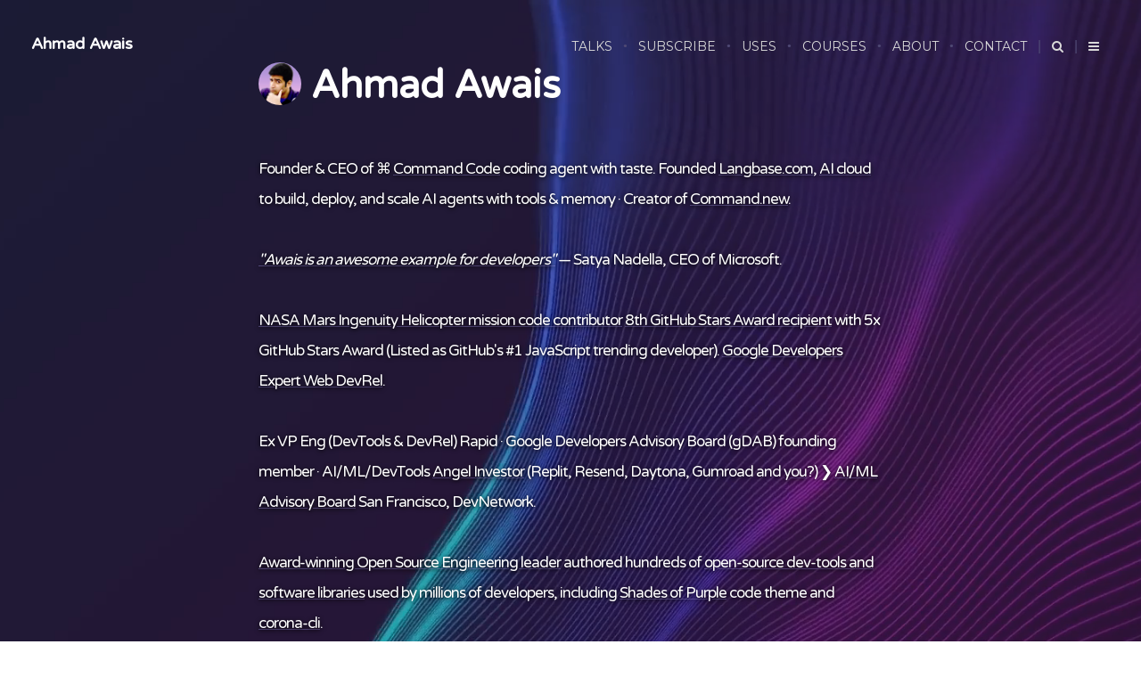

--- FILE ---
content_type: text/html; charset=UTF-8
request_url: https://ahmadawais.com/tag/create-guten-block/
body_size: 15946
content:
<!DOCTYPE html>
<!--[if IE 7]>
<html class="ie ie7" lang="en-US">
<![endif]-->
<!--[if IE 8]>
<html class="ie ie8" lang="en-US">
<![endif]-->
<!--[if !(IE 7) | !(IE 8)  ]><!-->
<html lang="en-US">
<!--<![endif]-->
<head>

	<meta charset="UTF-8" />
	<meta name="viewport" content="width=device-width, initial-scale=1">

	<link rel="profile" href="https://gmpg.org/xfn/11" />
	<link rel="pingback" href="https://ahmadawais.com/xmlrpc.php" />

	<link href="https://github.com/ahmadawais" rel="me" />
	<link href="https://twitter.com/MrAhmadAwais" rel="me" />
	<link href="https://www.instagram.com/mrahmadawais" rel="me" />
	<link rel="webmention" href="https://webmention.io/ahmadawais.com/webmention" />
	<link rel="pingback" href="https://webmention.io/ahmadawais.com/xmlrpc" />

	<link rel="preconnect" href="https://www.google-analytics.com" />

	
	<!--[if lt IE 9]>
	<script src="https://ahmadawais.com/wp-content/themes/aa_v2/assets/js/html5shiv.min.js"></script>
	<![endif]-->


	<meta name='robots' content='index, follow, max-image-preview:large, max-snippet:-1, max-video-preview:-1' />
<meta http-equiv="x-dns-prefetch-control" content="on">
	<!-- This site is optimized with the Yoast SEO plugin v26.7 - https://yoast.com/wordpress/plugins/seo/ -->
	<title>create-guten-block</title>
	<meta name="description" content="create-guten-block is a tag at AhmadAwais.com where Ahmad Awais writes about topics relevant to create-guten-block in this tag." />
	<link rel="canonical" href="https://ahmadawais.com/tag/create-guten-block/" />
	<meta property="og:locale" content="en_US" />
	<meta property="og:type" content="article" />
	<meta property="og:title" content="create-guten-block" />
	<meta property="og:description" content="create-guten-block is a tag at AhmadAwais.com where Ahmad Awais writes about topics relevant to create-guten-block in this tag." />
	<meta property="og:url" content="https://ahmadawais.com/tag/create-guten-block/" />
	<meta property="og:site_name" content="Ahmad Awais" />
	<meta property="og:image" content="https://ahmadawais.com/wp-content/uploads/2018/03/Ahmad-Awais-featured-image.jpg" />
	<meta property="og:image:width" content="1440" />
	<meta property="og:image:height" content="960" />
	<meta property="og:image:type" content="image/jpeg" />
	<meta name="twitter:card" content="summary_large_image" />
	<meta name="twitter:site" content="@MrAhmadAwais" />
	<script type="application/ld+json" class="yoast-schema-graph">{"@context":"https://schema.org","@graph":[{"@type":"CollectionPage","@id":"https://ahmadawais.com/tag/create-guten-block/","url":"https://ahmadawais.com/tag/create-guten-block/","name":"create-guten-block","isPartOf":{"@id":"https://ahmadawais.com/#website"},"primaryImageOfPage":{"@id":"https://ahmadawais.com/tag/create-guten-block/#primaryimage"},"image":{"@id":"https://ahmadawais.com/tag/create-guten-block/#primaryimage"},"thumbnailUrl":"https://ahmadawais.com/wp-content/uploads/2018/01/logo-no-text-wallpaper.jpg","description":"create-guten-block is a tag at AhmadAwais.com where Ahmad Awais writes about topics relevant to create-guten-block in this tag.","breadcrumb":{"@id":"https://ahmadawais.com/tag/create-guten-block/#breadcrumb"},"inLanguage":"en-US"},{"@type":"ImageObject","inLanguage":"en-US","@id":"https://ahmadawais.com/tag/create-guten-block/#primaryimage","url":"https://ahmadawais.com/wp-content/uploads/2018/01/logo-no-text-wallpaper.jpg","contentUrl":"https://ahmadawais.com/wp-content/uploads/2018/01/logo-no-text-wallpaper.jpg","width":1920,"height":1080,"caption":"create-guten-block"},{"@type":"BreadcrumbList","@id":"https://ahmadawais.com/tag/create-guten-block/#breadcrumb","itemListElement":[{"@type":"ListItem","position":1,"name":"Home","item":"https://ahmadawais.com/"},{"@type":"ListItem","position":2,"name":"create-guten-block"}]},{"@type":"WebSite","@id":"https://ahmadawais.com/#website","url":"https://ahmadawais.com/","name":"Ahmad Awais","description":"Founder &amp; CEO of Langbase.com | Google Developers Advisory Board (gDAB) founding member","publisher":{"@id":"https://ahmadawais.com/#/schema/person/1d1b9504182dca2315cf039fb4ebb85b"},"potentialAction":[{"@type":"SearchAction","target":{"@type":"EntryPoint","urlTemplate":"https://ahmadawais.com/?s={search_term_string}"},"query-input":{"@type":"PropertyValueSpecification","valueRequired":true,"valueName":"search_term_string"}}],"inLanguage":"en-US"},{"@type":["Person","Organization"],"@id":"https://ahmadawais.com/#/schema/person/1d1b9504182dca2315cf039fb4ebb85b","name":"Ahmad Awais","image":{"@type":"ImageObject","inLanguage":"en-US","@id":"https://ahmadawais.com/#/schema/person/image/","url":"https://ahmadawais.com/wp-content/uploads/2020/06/Ahmad-Awais-face.jpg","contentUrl":"https://ahmadawais.com/wp-content/uploads/2020/06/Ahmad-Awais-face.jpg","width":2299,"height":1705,"caption":"Ahmad Awais"},"logo":{"@id":"https://ahmadawais.com/#/schema/person/image/"},"description":"Founder & CEO of ⌘ Command Code coding agent with taste. Founded Langbase.com, AI cloud to build, deploy, and scale AI agents with tools & memory · Creator of Command.new. \"Awais is an awesome example for developers\" — Satya Nadella, CEO of Microsoft. NASA Mars Ingenuity Helicopter mission code contributor 8th GitHub Stars Award recipient with 5x GitHub Stars Award (Listed as GitHub's #1 JavaScript trending developer). Google Developers Expert Web DevRel. Ex VP Eng (DevTools & DevRel) Rapid · Google Developers Advisory Board (gDAB) founding member · AI/ML/DevTools Angel Investor (Replit, Resend, Daytona, Gumroad and you?) ❯ AI/ML Advisory Board San Francisco, DevNetwork. Award-winning Open Source Engineering leader authored hundreds of open-source dev-tools and software libraries used by millions of developers, including Shades of Purple code theme and corona-cli. Linux Foundation (Node.js Committee Lead), OpenAPI Business Governing Board. Taught 108K+ developers via NodeCLI.com and VSCode.pro course. 274 million views, blogging for 24 yrs. ❯ Read more about Ahmad Awais or come say hi on 𝕏 @MrAhmadAwais.","sameAs":["https://AhmadAwais.com/","https://facebook.com/AhmadAwais","https://instagram.com/MrAhmadAwais/","https://www.linkedin.com/in/MrAhmadAwais/","https://x.com/MrAhmadAwais","https://youtube.com/AhmadAwais"]}]}</script>
	<!-- / Yoast SEO plugin. -->


<link rel='dns-prefetch' href='//stats.wp.com' />
<link rel='dns-prefetch' href='//fonts.googleapis.com' />
<link rel='dns-prefetch' href='//www.googletagmanager.com' />
<link rel="alternate" type="application/rss+xml" title="Ahmad Awais &raquo; Feed" href="https://ahmadawais.com/feed/" />
<link rel="alternate" type="application/rss+xml" title="Ahmad Awais &raquo; Comments Feed" href="https://ahmadawais.com/comments/feed/" />
<link rel="alternate" type="application/rss+xml" title="Ahmad Awais &raquo; create-guten-block Tag Feed" href="https://ahmadawais.com/tag/create-guten-block/feed/" />
<style id='wp-img-auto-sizes-contain-inline-css' type='text/css'>
img:is([sizes=auto i],[sizes^="auto," i]){contain-intrinsic-size:3000px 1500px}
/*# sourceURL=wp-img-auto-sizes-contain-inline-css */
</style>
<style id='wp-emoji-styles-inline-css' type='text/css'>

	img.wp-smiley, img.emoji {
		display: inline !important;
		border: none !important;
		box-shadow: none !important;
		height: 1em !important;
		width: 1em !important;
		margin: 0 0.07em !important;
		vertical-align: -0.1em !important;
		background: none !important;
		padding: 0 !important;
	}
/*# sourceURL=wp-emoji-styles-inline-css */
</style>
<style id='classic-theme-styles-inline-css' type='text/css'>
/*! This file is auto-generated */
.wp-block-button__link{color:#fff;background-color:#32373c;border-radius:9999px;box-shadow:none;text-decoration:none;padding:calc(.667em + 2px) calc(1.333em + 2px);font-size:1.125em}.wp-block-file__button{background:#32373c;color:#fff;text-decoration:none}
/*# sourceURL=/wp-includes/css/classic-themes.min.css */
</style>
<link rel='stylesheet' id='categories-images-styles-css' href='https://ahmadawais.com/wp-content/plugins/categories-images/assets/css/zci-styles.css?ver=3.3.1' type='text/css' media='all' />
<link rel='stylesheet' id='indieweb-css' href='https://ahmadawais.com/wp-content/plugins/indieweb/static/css/indieweb-bw.css?ver=5.0.0' type='text/css' media='all' />
<link rel='stylesheet' id='semantic-linkbacks-css-css' href='https://ahmadawais.com/wp-content/plugins/semantic-linkbacks/css/semantic-linkbacks.css?ver=3.12.0' type='text/css' media='all' />
<link rel='stylesheet' id='aaThemeStyles-css' href='https://ahmadawais.com/wp-content/themes/aa_v2_child/style.css?ver=1.9.19' type='text/css' media='all' />
<link rel='stylesheet' id='cedar_fonts-css' href='//fonts.googleapis.com/css?family=Noto+Serif%3A400%2C700%7CMontserrat%7CVarela+Round%7COxygen&#038;display=swap&#038;ver=cedarwp' type='text/css' media='all' />
<link rel='stylesheet' id='wp-featherlight-css' href='https://ahmadawais.com/wp-content/plugins/wp-featherlight/css/wp-featherlight.min.css?ver=1.3.4' type='text/css' media='all' />
<script type="text/javascript" src="https://ahmadawais.com/wp-includes/js/jquery/jquery.min.js?ver=3.7.1" id="jquery-core-js"></script>
<script type="text/javascript" src="https://ahmadawais.com/wp-includes/js/jquery/jquery-migrate.min.js?ver=3.4.1" id="jquery-migrate-js"></script>
<link rel="https://api.w.org/" href="https://ahmadawais.com/api/" /><link rel="alternate" title="JSON" type="application/json" href="https://ahmadawais.com/api/wp/v2/tags/178" /><link rel="EditURI" type="application/rsd+xml" title="RSD" href="https://ahmadawais.com/xmlrpc.php?rsd" />
<meta name="generator" content="WordPress 6.9" />
<meta name="generator" content="Site Kit by Google 1.168.0" />	<style>img#wpstats{display:none}</style>
					<style type="text/css">

								
													body.home .cover{ height: 100vh; }
													body.home .cover .background{ opacity: 0.22; }
													body.home .cover .blogtitle{ text-align:center; }
					body.home .cover hr{ margin:0 auto; }
																	body.home .cover.front .patternbg{ display:block; }
				
																
													.drawer .copyright{ display:none; }
				
																	.postlist article .meta .date{ display:none; }
					.postitem .meta .readtime:before{ content:''; }
																								
																																
																																					body.page .comments{ display:none; }
				
													body.single .pagewrapper{ padding-bottom:0; }
					footer.main{ padding-bottom:100px; }
																
																								
																	.copyright .wordpress{ display:none !important; }
													.copyright .ecko{ display:none !important; }
				
								
			 </style>
		<style type="text/css">
.no-js .native-lazyload-js-fallback {
	display: none;
}
</style>
		<link rel="icon" href="https://ahmadawais.com/wp-content/uploads/2019/12/cropped-Ahmad-Awais-Transparent-32x32.png" sizes="32x32" />
<link rel="icon" href="https://ahmadawais.com/wp-content/uploads/2019/12/cropped-Ahmad-Awais-Transparent-192x192.png" sizes="192x192" />
<link rel="apple-touch-icon" href="https://ahmadawais.com/wp-content/uploads/2019/12/cropped-Ahmad-Awais-Transparent-180x180.png" />
<meta name="msapplication-TileImage" content="https://ahmadawais.com/wp-content/uploads/2019/12/cropped-Ahmad-Awais-Transparent-270x270.png" />
<style id='global-styles-inline-css' type='text/css'>
:root{--wp--preset--aspect-ratio--square: 1;--wp--preset--aspect-ratio--4-3: 4/3;--wp--preset--aspect-ratio--3-4: 3/4;--wp--preset--aspect-ratio--3-2: 3/2;--wp--preset--aspect-ratio--2-3: 2/3;--wp--preset--aspect-ratio--16-9: 16/9;--wp--preset--aspect-ratio--9-16: 9/16;--wp--preset--color--black: #000000;--wp--preset--color--cyan-bluish-gray: #abb8c3;--wp--preset--color--white: #ffffff;--wp--preset--color--pale-pink: #f78da7;--wp--preset--color--vivid-red: #cf2e2e;--wp--preset--color--luminous-vivid-orange: #ff6900;--wp--preset--color--luminous-vivid-amber: #fcb900;--wp--preset--color--light-green-cyan: #7bdcb5;--wp--preset--color--vivid-green-cyan: #00d084;--wp--preset--color--pale-cyan-blue: #8ed1fc;--wp--preset--color--vivid-cyan-blue: #0693e3;--wp--preset--color--vivid-purple: #9b51e0;--wp--preset--gradient--vivid-cyan-blue-to-vivid-purple: linear-gradient(135deg,rgb(6,147,227) 0%,rgb(155,81,224) 100%);--wp--preset--gradient--light-green-cyan-to-vivid-green-cyan: linear-gradient(135deg,rgb(122,220,180) 0%,rgb(0,208,130) 100%);--wp--preset--gradient--luminous-vivid-amber-to-luminous-vivid-orange: linear-gradient(135deg,rgb(252,185,0) 0%,rgb(255,105,0) 100%);--wp--preset--gradient--luminous-vivid-orange-to-vivid-red: linear-gradient(135deg,rgb(255,105,0) 0%,rgb(207,46,46) 100%);--wp--preset--gradient--very-light-gray-to-cyan-bluish-gray: linear-gradient(135deg,rgb(238,238,238) 0%,rgb(169,184,195) 100%);--wp--preset--gradient--cool-to-warm-spectrum: linear-gradient(135deg,rgb(74,234,220) 0%,rgb(151,120,209) 20%,rgb(207,42,186) 40%,rgb(238,44,130) 60%,rgb(251,105,98) 80%,rgb(254,248,76) 100%);--wp--preset--gradient--blush-light-purple: linear-gradient(135deg,rgb(255,206,236) 0%,rgb(152,150,240) 100%);--wp--preset--gradient--blush-bordeaux: linear-gradient(135deg,rgb(254,205,165) 0%,rgb(254,45,45) 50%,rgb(107,0,62) 100%);--wp--preset--gradient--luminous-dusk: linear-gradient(135deg,rgb(255,203,112) 0%,rgb(199,81,192) 50%,rgb(65,88,208) 100%);--wp--preset--gradient--pale-ocean: linear-gradient(135deg,rgb(255,245,203) 0%,rgb(182,227,212) 50%,rgb(51,167,181) 100%);--wp--preset--gradient--electric-grass: linear-gradient(135deg,rgb(202,248,128) 0%,rgb(113,206,126) 100%);--wp--preset--gradient--midnight: linear-gradient(135deg,rgb(2,3,129) 0%,rgb(40,116,252) 100%);--wp--preset--font-size--small: 13px;--wp--preset--font-size--medium: 20px;--wp--preset--font-size--large: 36px;--wp--preset--font-size--x-large: 42px;--wp--preset--spacing--20: 0.44rem;--wp--preset--spacing--30: 0.67rem;--wp--preset--spacing--40: 1rem;--wp--preset--spacing--50: 1.5rem;--wp--preset--spacing--60: 2.25rem;--wp--preset--spacing--70: 3.38rem;--wp--preset--spacing--80: 5.06rem;--wp--preset--shadow--natural: 6px 6px 9px rgba(0, 0, 0, 0.2);--wp--preset--shadow--deep: 12px 12px 50px rgba(0, 0, 0, 0.4);--wp--preset--shadow--sharp: 6px 6px 0px rgba(0, 0, 0, 0.2);--wp--preset--shadow--outlined: 6px 6px 0px -3px rgb(255, 255, 255), 6px 6px rgb(0, 0, 0);--wp--preset--shadow--crisp: 6px 6px 0px rgb(0, 0, 0);}:where(.is-layout-flex){gap: 0.5em;}:where(.is-layout-grid){gap: 0.5em;}body .is-layout-flex{display: flex;}.is-layout-flex{flex-wrap: wrap;align-items: center;}.is-layout-flex > :is(*, div){margin: 0;}body .is-layout-grid{display: grid;}.is-layout-grid > :is(*, div){margin: 0;}:where(.wp-block-columns.is-layout-flex){gap: 2em;}:where(.wp-block-columns.is-layout-grid){gap: 2em;}:where(.wp-block-post-template.is-layout-flex){gap: 1.25em;}:where(.wp-block-post-template.is-layout-grid){gap: 1.25em;}.has-black-color{color: var(--wp--preset--color--black) !important;}.has-cyan-bluish-gray-color{color: var(--wp--preset--color--cyan-bluish-gray) !important;}.has-white-color{color: var(--wp--preset--color--white) !important;}.has-pale-pink-color{color: var(--wp--preset--color--pale-pink) !important;}.has-vivid-red-color{color: var(--wp--preset--color--vivid-red) !important;}.has-luminous-vivid-orange-color{color: var(--wp--preset--color--luminous-vivid-orange) !important;}.has-luminous-vivid-amber-color{color: var(--wp--preset--color--luminous-vivid-amber) !important;}.has-light-green-cyan-color{color: var(--wp--preset--color--light-green-cyan) !important;}.has-vivid-green-cyan-color{color: var(--wp--preset--color--vivid-green-cyan) !important;}.has-pale-cyan-blue-color{color: var(--wp--preset--color--pale-cyan-blue) !important;}.has-vivid-cyan-blue-color{color: var(--wp--preset--color--vivid-cyan-blue) !important;}.has-vivid-purple-color{color: var(--wp--preset--color--vivid-purple) !important;}.has-black-background-color{background-color: var(--wp--preset--color--black) !important;}.has-cyan-bluish-gray-background-color{background-color: var(--wp--preset--color--cyan-bluish-gray) !important;}.has-white-background-color{background-color: var(--wp--preset--color--white) !important;}.has-pale-pink-background-color{background-color: var(--wp--preset--color--pale-pink) !important;}.has-vivid-red-background-color{background-color: var(--wp--preset--color--vivid-red) !important;}.has-luminous-vivid-orange-background-color{background-color: var(--wp--preset--color--luminous-vivid-orange) !important;}.has-luminous-vivid-amber-background-color{background-color: var(--wp--preset--color--luminous-vivid-amber) !important;}.has-light-green-cyan-background-color{background-color: var(--wp--preset--color--light-green-cyan) !important;}.has-vivid-green-cyan-background-color{background-color: var(--wp--preset--color--vivid-green-cyan) !important;}.has-pale-cyan-blue-background-color{background-color: var(--wp--preset--color--pale-cyan-blue) !important;}.has-vivid-cyan-blue-background-color{background-color: var(--wp--preset--color--vivid-cyan-blue) !important;}.has-vivid-purple-background-color{background-color: var(--wp--preset--color--vivid-purple) !important;}.has-black-border-color{border-color: var(--wp--preset--color--black) !important;}.has-cyan-bluish-gray-border-color{border-color: var(--wp--preset--color--cyan-bluish-gray) !important;}.has-white-border-color{border-color: var(--wp--preset--color--white) !important;}.has-pale-pink-border-color{border-color: var(--wp--preset--color--pale-pink) !important;}.has-vivid-red-border-color{border-color: var(--wp--preset--color--vivid-red) !important;}.has-luminous-vivid-orange-border-color{border-color: var(--wp--preset--color--luminous-vivid-orange) !important;}.has-luminous-vivid-amber-border-color{border-color: var(--wp--preset--color--luminous-vivid-amber) !important;}.has-light-green-cyan-border-color{border-color: var(--wp--preset--color--light-green-cyan) !important;}.has-vivid-green-cyan-border-color{border-color: var(--wp--preset--color--vivid-green-cyan) !important;}.has-pale-cyan-blue-border-color{border-color: var(--wp--preset--color--pale-cyan-blue) !important;}.has-vivid-cyan-blue-border-color{border-color: var(--wp--preset--color--vivid-cyan-blue) !important;}.has-vivid-purple-border-color{border-color: var(--wp--preset--color--vivid-purple) !important;}.has-vivid-cyan-blue-to-vivid-purple-gradient-background{background: var(--wp--preset--gradient--vivid-cyan-blue-to-vivid-purple) !important;}.has-light-green-cyan-to-vivid-green-cyan-gradient-background{background: var(--wp--preset--gradient--light-green-cyan-to-vivid-green-cyan) !important;}.has-luminous-vivid-amber-to-luminous-vivid-orange-gradient-background{background: var(--wp--preset--gradient--luminous-vivid-amber-to-luminous-vivid-orange) !important;}.has-luminous-vivid-orange-to-vivid-red-gradient-background{background: var(--wp--preset--gradient--luminous-vivid-orange-to-vivid-red) !important;}.has-very-light-gray-to-cyan-bluish-gray-gradient-background{background: var(--wp--preset--gradient--very-light-gray-to-cyan-bluish-gray) !important;}.has-cool-to-warm-spectrum-gradient-background{background: var(--wp--preset--gradient--cool-to-warm-spectrum) !important;}.has-blush-light-purple-gradient-background{background: var(--wp--preset--gradient--blush-light-purple) !important;}.has-blush-bordeaux-gradient-background{background: var(--wp--preset--gradient--blush-bordeaux) !important;}.has-luminous-dusk-gradient-background{background: var(--wp--preset--gradient--luminous-dusk) !important;}.has-pale-ocean-gradient-background{background: var(--wp--preset--gradient--pale-ocean) !important;}.has-electric-grass-gradient-background{background: var(--wp--preset--gradient--electric-grass) !important;}.has-midnight-gradient-background{background: var(--wp--preset--gradient--midnight) !important;}.has-small-font-size{font-size: var(--wp--preset--font-size--small) !important;}.has-medium-font-size{font-size: var(--wp--preset--font-size--medium) !important;}.has-large-font-size{font-size: var(--wp--preset--font-size--large) !important;}.has-x-large-font-size{font-size: var(--wp--preset--font-size--x-large) !important;}
/*# sourceURL=global-styles-inline-css */
</style>
<script data-cfasync="false" nonce="781f92ac-4fde-4e7d-93ce-ded4875214c5">try{(function(w,d){!function(j,k,l,m){if(j.zaraz)console.error("zaraz is loaded twice");else{j[l]=j[l]||{};j[l].executed=[];j.zaraz={deferred:[],listeners:[]};j.zaraz._v="5874";j.zaraz._n="781f92ac-4fde-4e7d-93ce-ded4875214c5";j.zaraz.q=[];j.zaraz._f=function(n){return async function(){var o=Array.prototype.slice.call(arguments);j.zaraz.q.push({m:n,a:o})}};for(const p of["track","set","debug"])j.zaraz[p]=j.zaraz._f(p);j.zaraz.init=()=>{var q=k.getElementsByTagName(m)[0],r=k.createElement(m),s=k.getElementsByTagName("title")[0];s&&(j[l].t=k.getElementsByTagName("title")[0].text);j[l].x=Math.random();j[l].w=j.screen.width;j[l].h=j.screen.height;j[l].j=j.innerHeight;j[l].e=j.innerWidth;j[l].l=j.location.href;j[l].r=k.referrer;j[l].k=j.screen.colorDepth;j[l].n=k.characterSet;j[l].o=(new Date).getTimezoneOffset();if(j.dataLayer)for(const t of Object.entries(Object.entries(dataLayer).reduce((u,v)=>({...u[1],...v[1]}),{})))zaraz.set(t[0],t[1],{scope:"page"});j[l].q=[];for(;j.zaraz.q.length;){const w=j.zaraz.q.shift();j[l].q.push(w)}r.defer=!0;for(const x of[localStorage,sessionStorage])Object.keys(x||{}).filter(z=>z.startsWith("_zaraz_")).forEach(y=>{try{j[l]["z_"+y.slice(7)]=JSON.parse(x.getItem(y))}catch{j[l]["z_"+y.slice(7)]=x.getItem(y)}});r.referrerPolicy="origin";r.src="/cdn-cgi/zaraz/s.js?z="+btoa(encodeURIComponent(JSON.stringify(j[l])));q.parentNode.insertBefore(r,q)};["complete","interactive"].includes(k.readyState)?zaraz.init():j.addEventListener("DOMContentLoaded",zaraz.init)}}(w,d,"zarazData","script");window.zaraz._p=async d$=>new Promise(ea=>{if(d$){d$.e&&d$.e.forEach(eb=>{try{const ec=d.querySelector("script[nonce]"),ed=ec?.nonce||ec?.getAttribute("nonce"),ee=d.createElement("script");ed&&(ee.nonce=ed);ee.innerHTML=eb;ee.onload=()=>{d.head.removeChild(ee)};d.head.appendChild(ee)}catch(ef){console.error(`Error executing script: ${eb}\n`,ef)}});Promise.allSettled((d$.f||[]).map(eg=>fetch(eg[0],eg[1])))}ea()});zaraz._p({"e":["(function(w,d){})(window,document)"]});})(window,document)}catch(e){throw fetch("/cdn-cgi/zaraz/t"),e;};</script></head>

<body data-rsssl=1 class="archive tag tag-create-guten-block tag-178 wp-theme-aa_v2 wp-child-theme-aa_v2_child wp-featherlight-captions" itemscope="itemscope" itemtype="http://schema.org/WebPage">

	
	<header class="bloginfo headroom">
		<div class="title">
							<a href="https://ahmadawais.com">Ahmad Awais</a>
					</div>
		<nav class="main">
			<div class="menu-live-container"><ul id="menu-live" class="menu"><li id="menu-item-6714" class="menu-item menu-item-type-post_type menu-item-object-page menu-item-6714"><a href="https://ahmadawais.com/talks/">Talks</a></li>
<li id="menu-item-2704" class="menu-item menu-item-type-custom menu-item-object-custom menu-item-2704"><a href="https://ahmadawais.com/subscribe/">SUBSCRIBE</a></li>
<li id="menu-item-7403" class="menu-item menu-item-type-post_type menu-item-object-page menu-item-7403"><a href="https://ahmadawais.com/uses/">USES</a></li>
<li id="menu-item-7401" class="menu-item menu-item-type-post_type menu-item-object-page menu-item-7401"><a href="https://ahmadawais.com/courses/">COURSES</a></li>
<li id="menu-item-356" class="menu-item menu-item-type-custom menu-item-object-custom menu-item-356"><a href="/about/">ABOUT</a></li>
<li id="menu-item-357" class="menu-item menu-item-type-custom menu-item-object-custom menu-item-357"><a href="/contact/">CONTACT</a></li>
</ul></div>			<ul>
				<li class="option searchnav"><span class="showsearch"><i class="fa fa-search"></i></span></li>
				<li class="option drawernav"><span class="showdrawer"><i class="fa fa-navicon"></i></span></li>
			</ul>
		</nav>
	</header>	
	<section class="searchoverlay">
		<i class="fa fa-times closesearch"></i>
		<form role="search" method="get" class="searchform" action="https://ahmadawais.com/">
			<input type="text" value="" name="s" class="query" placeholder="Enter Search Query...">
			<i class="fa fa-search"></i>
		</form>
	</section>	
	<section class="drawer">
		<i class="fa fa-times closedrawer"></i>
		<section class="widget"><h3 class="widget-title">NAVIGATE</h3><hr><div class="menu-live-container"><ul id="menu-live-1" class="menu"><li class="menu-item menu-item-type-post_type menu-item-object-page menu-item-6714"><a href="https://ahmadawais.com/talks/">Talks</a></li>
<li class="menu-item menu-item-type-custom menu-item-object-custom menu-item-2704"><a href="https://ahmadawais.com/subscribe/">SUBSCRIBE</a></li>
<li class="menu-item menu-item-type-post_type menu-item-object-page menu-item-7403"><a href="https://ahmadawais.com/uses/">USES</a></li>
<li class="menu-item menu-item-type-post_type menu-item-object-page menu-item-7401"><a href="https://ahmadawais.com/courses/">COURSES</a></li>
<li class="menu-item menu-item-type-custom menu-item-object-custom menu-item-356"><a href="/about/">ABOUT</a></li>
<li class="menu-item menu-item-type-custom menu-item-object-custom menu-item-357"><a href="/contact/">CONTACT</a></li>
</ul></div></section>				<section class="widget socialshare">
											<h3 class="widget-title">SHARE</h3>
						<hr>
										<div class="options">
						<a href="https://twitter.com/share?text=Create+Guten+Block+Toolkit%3A+Launch%2C+Introduction%2C+Philosophy%2C+%26+More%21+%F0%9F%9A%80&amp;url=https://ahmadawais.com/create-guten-block-toolkit/" onclick="window.open(this.href, 'twitter-share', 'width=550,height=235');return false;" class="sharebutton twitter"><i class="fa fa-twitter"></i><span>Twitter</span></a>						<a href="https://www.facebook.com/sharer/sharer.php?u=https://ahmadawais.com/create-guten-block-toolkit/" onclick="window.open(this.href, 'facebook-share','width=580,height=296');return false;" class="sharebutton facebook"><i class="fa fa-facebook"></i><span>Facebook</span></a>												<a href="http://www.reddit.com/submit?url=https://ahmadawais.com/create-guten-block-toolkit/&amp;title=Create+Guten+Block+Toolkit%3A+Launch%2C+Introduction%2C+Philosophy%2C+%26+More%21+%F0%9F%9A%80" onclick="window.open(this.href, 'reddit-share', 'width=490,height=530');return false;" class="sharebutton reddit"><i class="fa fa-reddit"></i><span>Reddit</span></a>												<a href="http://www.linkedin.com/shareArticle?mini=true&amp;url=https://ahmadawais.com/create-guten-block-toolkit/&amp;title=Create+Guten+Block+Toolkit%3A+Launch%2C+Introduction%2C+Philosophy%2C+%26+More%21+%F0%9F%9A%80" onclick="window.open(this.href, 'linkedin-share', 'width=490,height=530');return false;" class="sharebutton linkedin"><i class="fa fa-linkedin"></i><span>LinkedIn</span></a>					</div>
				</section>
							<section class="widget latestposts">
											<article class="post">
							<div class="top">
								<a href="https://ahmadawais.com/reissue-cloudflare-ssl-certificate-manually/" class="thumbnail">
									<i class="fa fa-link"></i>
									<span style="background-image:url('https://ahmadawais.com/wp-content/uploads/2024/06/cf-ssl-reissue-150x150.png');"></span>
								</a>
								<div class="info">
									<a href="https://ahmadawais.com/category/bash/" class="button rounded grayoutline tiny category">Bash</a> 									<h5 class="title"><a href="https://ahmadawais.com/reissue-cloudflare-ssl-certificate-manually/">Reissue Cloudflare SSL Certificate Manually</a></h5>
									<section class="meta">
										Posted 
										<span class="author">by <a href="https://ahmadawais.com/author/ahmad-awais/"><img src="//0.gravatar.com/avatar/fae697f476a1d1271cb98f73e43ac1a1?s=24" class="gravatarsmall" alt=""> Ahmad Awais</a></span> 
										<span class="date">on <a href="https://ahmadawais.com/reissue-cloudflare-ssl-certificate-manually/"><i class="fa fa-clock-o"></i> <time datetime="2024-06-08">June 8, 2024</time></a></span>
									</section>
								</div>
							</div>
							<p class="excerpt">Just now, I was banging my head on the table trying to figure out how to renew or manually reissue a new free SSL certificate for a...</p>
						</article>
											<article class="post">
							<div class="top">
								<a href="https://ahmadawais.com/home-shortcut/" class="thumbnail">
									<i class="fa fa-link"></i>
									<span style="background-image:url('https://ahmadawais.com/wp-content/uploads/2023/01/home-150x150.jpg');"></span>
								</a>
								<div class="info">
									<a href="https://ahmadawais.com/category/web/" class="button rounded grayoutline tiny category">Web</a> 									<h5 class="title"><a href="https://ahmadawais.com/home-shortcut/">Improve Developer Experience: The /home shortcut</a></h5>
									<section class="meta">
										Posted 
										<span class="author">by <a href="https://ahmadawais.com/author/ahmad-awais/"><img src="//0.gravatar.com/avatar/fae697f476a1d1271cb98f73e43ac1a1?s=24" class="gravatarsmall" alt=""> Ahmad Awais</a></span> 
										<span class="date">on <a href="https://ahmadawais.com/home-shortcut/"><i class="fa fa-clock-o"></i> <time datetime="2023-01-15">January 15, 2023</time></a></span>
									</section>
								</div>
							</div>
							<p class="excerpt">tl;dr: When I&#8217;m logged into a SaaS app, it&#8217;s super hard to access the company&#8217;s homepage unless I log out. I want...</p>
						</article>
											<article class="post">
							<div class="top">
								<a href="https://ahmadawais.com/wordle-solved-reverse-engineering-and-hacking-wordle/" class="thumbnail">
									<i class="fa fa-link"></i>
									<span style="background-image:url('https://ahmadawais.com/wp-content/uploads/2022/01/wordle-solved-ahmad-awais-150x150.jpg');"></span>
								</a>
								<div class="info">
									<a href="https://ahmadawais.com/category/life/" class="button rounded grayoutline tiny category">Life</a> 									<h5 class="title"><a href="https://ahmadawais.com/wordle-solved-reverse-engineering-and-hacking-wordle/">Wordle Solved: Reverse Engineering and Hacking Wor...</a></h5>
									<section class="meta">
										Posted 
										<span class="author">by <a href="https://ahmadawais.com/author/ahmad-awais/"><img src="//0.gravatar.com/avatar/fae697f476a1d1271cb98f73e43ac1a1?s=24" class="gravatarsmall" alt=""> Ahmad Awais</a></span> 
										<span class="date">on <a href="https://ahmadawais.com/wordle-solved-reverse-engineering-and-hacking-wordle/"><i class="fa fa-clock-o"></i> <time datetime="2022-01-01">January 1, 2022</time></a></span>
									</section>
								</div>
							</div>
							<p class="excerpt">The story of how Awais reverse-engineered the famous Wordle game and built not one, not two, but three small tools to help developers...</p>
						</article>
											<article class="post">
							<div class="top">
								<a href="https://ahmadawais.com/rapidapi-devrel-2021-year-in-review/" class="thumbnail">
									<i class="fa fa-link"></i>
									<span style="background-image:url('https://ahmadawais.com/wp-content/uploads/2022/02/2021-Ahmad-Awais-DevRel-RapidAPI-150x150.jpg');"></span>
								</a>
								<div class="info">
									<a href="https://ahmadawais.com/category/life/" class="button rounded grayoutline tiny category">Life</a> 									<h5 class="title"><a href="https://ahmadawais.com/rapidapi-devrel-2021-year-in-review/">🐙 RapidAPI DevRel 2021 Year in Review: 20M Deve...</a></h5>
									<section class="meta">
										Posted 
										<span class="author">by <a href="https://ahmadawais.com/author/ahmad-awais/"><img src="//0.gravatar.com/avatar/fae697f476a1d1271cb98f73e43ac1a1?s=24" class="gravatarsmall" alt=""> Ahmad Awais</a></span> 
										<span class="date">on <a href="https://ahmadawais.com/rapidapi-devrel-2021-year-in-review/"><i class="fa fa-clock-o"></i> <time datetime="2022-02-13">February 13, 2022</time></a></span>
									</section>
								</div>
							</div>
							<p class="excerpt">It&#8217;s 8 am on a fine Saturday morning. I&#8217;m sitting here in the park at Union Square, San Francisco — prepping for the...</p>
						</article>
											<article class="post">
							<div class="top">
								<a href="https://ahmadawais.com/won-mongodb-innovation-award-front-line-heroes-2021-corona-cli/" class="thumbnail">
									<i class="fa fa-link"></i>
									<span style="background-image:url('https://ahmadawais.com/wp-content/uploads/2021/11/Ahmad-Awais-Award-MongoDB-corona-cli-frontline-heroes-innovation-150x150.jpg');"></span>
								</a>
								<div class="info">
									<a href="https://ahmadawais.com/category/life/" class="button rounded grayoutline tiny category">Life</a> 									<h5 class="title"><a href="https://ahmadawais.com/won-mongodb-innovation-award-front-line-heroes-2021-corona-cli/">Won MongoDB Innovation Award: Front Line Heroes 20...</a></h5>
									<section class="meta">
										Posted 
										<span class="author">by <a href="https://ahmadawais.com/author/ahmad-awais/"><img src="//0.gravatar.com/avatar/fae697f476a1d1271cb98f73e43ac1a1?s=24" class="gravatarsmall" alt=""> Ahmad Awais</a></span> 
										<span class="date">on <a href="https://ahmadawais.com/won-mongodb-innovation-award-front-line-heroes-2021-corona-cli/"><i class="fa fa-clock-o"></i> <time datetime="2021-11-24">November 24, 2021</time></a></span>
									</section>
								</div>
							</div>
							<p class="excerpt">Dev Ittycheria, CEO at MongoDB, has awarded Ahmad Awais with the MongoDB Innovation Award 2021 for the category of Front Line Heroes....</p>
						</article>
											<article class="post">
							<div class="top">
								<a href="https://ahmadawais.com/my-open-source-code-contribution-to-nasas-ingenuity-helicopter-goes-to-mars/" class="thumbnail">
									<i class="fa fa-link"></i>
									<span style="background-image:url('https://ahmadawais.com/wp-content/uploads/2021/04/mars-open-source-ahmad-awais-1-150x150.jpg');"></span>
								</a>
								<div class="info">
									<a href="https://ahmadawais.com/category/life/" class="button rounded grayoutline tiny category">Life</a> 									<h5 class="title"><a href="https://ahmadawais.com/my-open-source-code-contribution-to-nasas-ingenuity-helicopter-goes-to-mars/">My Open Source Code Contribution to NASA’s Ingen...</a></h5>
									<section class="meta">
										Posted 
										<span class="author">by <a href="https://ahmadawais.com/author/ahmad-awais/"><img src="//0.gravatar.com/avatar/fae697f476a1d1271cb98f73e43ac1a1?s=24" class="gravatarsmall" alt=""> Ahmad Awais</a></span> 
										<span class="date">on <a href="https://ahmadawais.com/my-open-source-code-contribution-to-nasas-ingenuity-helicopter-goes-to-mars/"><i class="fa fa-clock-o"></i> <time datetime="2021-04-27">April 27, 2021</time></a></span>
									</section>
								</div>
							</div>
							<p class="excerpt">When I was a kid, I wanted to be an astronaut—exploring space and whatnot. But I was afraid of heights, told my mom I&#039;ll settle as...</p>
						</article>
											<article class="post">
							<div class="top">
								<a href="https://ahmadawais.com/github-stars/" class="thumbnail">
									<i class="fa fa-link"></i>
									<span style="background-image:url('https://ahmadawais.com/wp-content/uploads/2020/08/ahmadawais-github-stars-150x150.jpg');"></span>
								</a>
								<div class="info">
									<a href="https://ahmadawais.com/category/life/" class="button rounded grayoutline tiny category">Life</a> 									<h5 class="title"><a href="https://ahmadawais.com/github-stars/">GitHub Stars Award</a></h5>
									<section class="meta">
										Posted 
										<span class="author">by <a href="https://ahmadawais.com/author/ahmad-awais/"><img src="//0.gravatar.com/avatar/fae697f476a1d1271cb98f73e43ac1a1?s=24" class="gravatarsmall" alt=""> Ahmad Awais</a></span> 
										<span class="date">on <a href="https://ahmadawais.com/github-stars/"><i class="fa fa-clock-o"></i> <time datetime="2020-08-07">August 7, 2020</time></a></span>
									</section>
								</div>
							</div>
							<p class="excerpt">After creating open-source software for about a decade, I&#039;ve been awarded a GitHub Star by folks who run GitHub. Wrote a little something...</p>
						</article>
											<article class="post">
							<div class="top">
								<a href="https://ahmadawais.com/helped-9-5-million-developers-solve-coding-issues-via-stackoverflow/" class="thumbnail">
									<i class="fa fa-link"></i>
									<span style="background-image:url('https://ahmadawais.com/wp-content/uploads/2021/11/9-5-million-devs-stackoverflow-150x150.png');"></span>
								</a>
								<div class="info">
									<a href="https://ahmadawais.com/category/life/" class="button rounded grayoutline tiny category">Life</a> 									<h5 class="title"><a href="https://ahmadawais.com/helped-9-5-million-developers-solve-coding-issues-via-stackoverflow/">I Helped 9.5 Million Developers Solve Coding Issue...</a></h5>
									<section class="meta">
										Posted 
										<span class="author">by <a href="https://ahmadawais.com/author/ahmad-awais/"><img src="//0.gravatar.com/avatar/fae697f476a1d1271cb98f73e43ac1a1?s=24" class="gravatarsmall" alt=""> Ahmad Awais</a></span> 
										<span class="date">on <a href="https://ahmadawais.com/helped-9-5-million-developers-solve-coding-issues-via-stackoverflow/"><i class="fa fa-clock-o"></i> <time datetime="2021-11-22">November 22, 2021</time></a></span>
									</section>
								</div>
							</div>
							<p class="excerpt">Ten years ago, I started giving back on StackOverflow. Today I&#8217;m celebrating that I have managed to help over 9.5 Million developers...</p>
						</article>
											<article class="post">
							<div class="top">
								<a href="https://ahmadawais.com/hiring-developer-relations/" class="thumbnail">
									<i class="fa fa-link"></i>
									<span style="background-image:url('https://ahmadawais.com/wp-content/uploads/2021/06/Hiring-DevRel-scaled-150x150.jpg');"></span>
								</a>
								<div class="info">
									<a href="https://ahmadawais.com/category/web/" class="button rounded grayoutline tiny category">Web</a> 									<h5 class="title"><a href="https://ahmadawais.com/hiring-developer-relations/">Hiring the DevRel A-Team</a></h5>
									<section class="meta">
										Posted 
										<span class="author">by <a href="https://ahmadawais.com/author/ahmad-awais/"><img src="//0.gravatar.com/avatar/fae697f476a1d1271cb98f73e43ac1a1?s=24" class="gravatarsmall" alt=""> Ahmad Awais</a></span> 
										<span class="date">on <a href="https://ahmadawais.com/hiring-developer-relations/"><i class="fa fa-clock-o"></i> <time datetime="2021-06-04">June 4, 2021</time></a></span>
									</section>
								</div>
							</div>
							<p class="excerpt">I have some pretty big news. I am hiring and extending RapidAPI&#8217;s Developer Relations (DevRel &amp; DX) team. A team of developers,...</p>
						</article>
											<article class="post">
							<div class="top">
								<a href="https://ahmadawais.com/ffmpeg-command-line-audio-video-workflows/" class="thumbnail">
									<i class="fa fa-link"></i>
									<span style="background-image:url('https://ahmadawais.com/wp-content/uploads/2021/05/FFmpeg-150x150.jpg');"></span>
								</a>
								<div class="info">
									<a href="https://ahmadawais.com/category/bash/" class="button rounded grayoutline tiny category">Bash</a> 									<h5 class="title"><a href="https://ahmadawais.com/ffmpeg-command-line-audio-video-workflows/">My Command Line Audio Video Workflows with FFmpeg</a></h5>
									<section class="meta">
										Posted 
										<span class="author">by <a href="https://ahmadawais.com/author/ahmad-awais/"><img src="//0.gravatar.com/avatar/fae697f476a1d1271cb98f73e43ac1a1?s=24" class="gravatarsmall" alt=""> Ahmad Awais</a></span> 
										<span class="date">on <a href="https://ahmadawais.com/ffmpeg-command-line-audio-video-workflows/"><i class="fa fa-clock-o"></i> <time datetime="2021-05-27">May 27, 2021</time></a></span>
									</section>
								</div>
							</div>
							<p class="excerpt">If you know anything about me then you know I love automating anything and everything. I even have a complete course on building automation...</p>
						</article>
									</section>
					<section class="widget copyright parent">
	<div class="child">
		<h2 class="domain"><a href="https://AhmadAwais.com/">Ahmad Awais</a></h2>
		<p class="main">VP of Developer Relations (DevRel, DX Eng., Dev Content Docs). <a href="https://Awais.dev/hiring">I'm Hiring!</a><br class="xtab" />Helping businesses build developer-led adoption for 15+ yrs.
		</p>
		<p class="main">
			Copyright &copy; <a href="https://AhmadAwais.com/">Ahmad Awais</a> 2003 - 2026. All rights reserved.
			<br class="xsmall" />
			<a href="https://awais.dev/kinsta" rel="nofollow external">Proudly published with WordPress & hosted with Kinsta</a>.
		</p>
		<p class="main terms">
		<a href="https://AhmadAwais.com/terms">Terms</a> &bull; <a href="https://AhmadAwais.com/privacy"> Privacy</a> &bull; <a href="https://AhmadAwais.com/disclaimer">Disclaimer</a>
	</p>
	</div>

	<div class="child">
		<ul>
			<li><a href="/contact/">🤙 Contact</a> <a href="/subscribe/">📨 Newsletter</a> <a href="/feed/">🗃 RSS <span class="xsmall">Feed</span></a></li>
			<li><a href="/courses/">✨ Courses</a> <a href="/talks/">🙌 Talks</a> <a href="/uses/">⚙️ Uses</a> <a href="/press/">📰 Press</a></li>
			<li>📟 Learn automation <a href="https://nodecli.com/?utm_source=ahmadawais.com&utm_medium=referral&utm_campaign=create-guten-block">build Node.js CLI</a></li>
			<li>🆚 Become a <a href="https://vscode.pro/?utm_source=ahmadawais.com&utm_medium=referral&utm_campaign=create-guten-block" rel="nofollow external">VSCode Power User</a></li>
			<li>😎 <a href="/about/">Who is Ahmad Awais?</a></li>
		</ul>
		<ul class="social">
			<li><a href="https://twitter.com/MrAhmadAwais/" target="_blank" rel="noreferrer noopener" class="socialbutton twitter"><i class="fa fa-twitter"></i></a></li>
			<li><a href="https://github.com/AhmadAwais" target="_blank" rel="noreferrer noopener" class="socialbutton github"><i class="fa fa-github"></i></a></li>
			<li><a href="https://www.linkedin.com/in/MrAhmadAwais/" target="_blank" rel="noreferrer noopener" class="socialbutton linkedin"><i class="fa fa-linkedin"></i></a></li>
			<li><a href="https://www.youtube.com/AhmadAwais" target="_blank" rel="noreferrer noopener" class="socialbutton youtube"><i class="fa fa-youtube"></i></a></li>
			<li class="xsmall"><a href="https://dribbble.com/ahmadawais" target="_blank" rel="noreferrer noopener" class="socialbutton dribbble"><i class="fa fa-dribbble"></i></a></li>
			<li class="xsmall"><a href="https://fb.com/AhmadAwais" target="_blank" rel="noreferrer noopener" class="socialbutton facebook"><i class="fa fa-facebook"></i></a></li>
			<li class="xsmall"><a href="https://www.instagram.com/MrAhmadAwais/" target="_blank" rel="noreferrer noopener" class="socialbutton instagram"><i class="fa fa-instagram"></i></a></li>
			<li><a href="https://stackoverflow.com/users/950111/ahmad-awais?tab=profile" target="_blank" rel="noreferrer noopener" class="socialbutton stackoverflow"><i class="fa fa-stack-overflow"></i></a></li>
			<!--				<li><a href="" target="_blank" rel="noreferrer noopener" class="socialbutton reddit"><i class="fa fa-reddit"></i></a></li>
										<li><a href="" target="_blank" rel="noreferrer noopener" class="socialbutton twitch"><i class="fa fa-twitch"></i></a></li>
				-->
		</ul>

	</div>

</section>
	</section>
	<main class="pagewrapper">

	
	<section class="cover front" data-height="65">
		<div class="background" style="background-image:url('https://ahmadawais.com/wp-content/uploads/2023/01/bgpurpleo.jpg');">
			<video src="https://ahmadawais.com/wp-content/uploads/2023/01/bg.mp4" playsinline="" preload="metadata" autoplay="" muted="" loop="" style="display:block;object-fit:cover;width:100%;height:100%;"></video>
		</div>
		<div class="patternbg"></div>
		
	<header class="bloginfo transparent">
		<div class="title">
							<a href="https://ahmadawais.com">Ahmad Awais</a>
					</div>
		<nav class="main light">
			<div class="menu-live-container"><ul id="menu-live-2" class="menu"><li class="menu-item menu-item-type-post_type menu-item-object-page menu-item-6714"><a href="https://ahmadawais.com/talks/">Talks</a></li>
<li class="menu-item menu-item-type-custom menu-item-object-custom menu-item-2704"><a href="https://ahmadawais.com/subscribe/">SUBSCRIBE</a></li>
<li class="menu-item menu-item-type-post_type menu-item-object-page menu-item-7403"><a href="https://ahmadawais.com/uses/">USES</a></li>
<li class="menu-item menu-item-type-post_type menu-item-object-page menu-item-7401"><a href="https://ahmadawais.com/courses/">COURSES</a></li>
<li class="menu-item menu-item-type-custom menu-item-object-custom menu-item-356"><a href="/about/">ABOUT</a></li>
<li class="menu-item menu-item-type-custom menu-item-object-custom menu-item-357"><a href="/contact/">CONTACT</a></li>
</ul></div>			<ul>
				<li class="option searchnav"><span class="showsearch"><i class="fa fa-search"></i></span></li>
				<li class="option drawernav"><span class="showdrawer"><i class="fa fa-navicon"></i></span></li>
			</ul>
		</nav>
	</header>					<section class="blogtitle wrapper">
				<a href="https://AhmadAwais.com/about">
					<h1 itemprop="headline" style="text-align: left;">
						<img src="https://github.com/AhmadAwais.png" itemprop="image" alt="Ahmad Awais">
						Ahmad Awais
					</h1>
				</a>
				<p class="description" style="text-align: left;" itemprop="description">Founder & CEO of ⌘ <a href="https://commandcode.ai" target="_blank" rel="noopener">Command Code</a> coding agent with taste. Founded <a href="https://langbase.com" target="_blank" rel="noopener">Langbase.com</a>, <a href="https://langbase.com/agents" target="_blank" rel="noopener">AI cloud</a> to build, deploy, and scale AI agents with tools & memory · Creator of <a href="https://command.new" target="_blank" rel="noopener">Command.new</a>.

<br /><br />

<em><a href="https://x.com/MrAhmadAwais/status/1415693462238896139">"Awais is an awesome example for developers"</a></em> — Satya Nadella, CEO of Microsoft.

<br /><br />

<a href="https://ahmadawais.com/my-open-source-code-contribution-to-nasas-ingenuity-helicopter-goes-to-mars/">NASA Mars Ingenuity Helicopter mission code contributor</a> <a href="https://ahmadawais.com/github-stars/">8th GitHub Stars Award recipient</a> with 5x GitHub Stars Award (Listed as GitHub's #1 JavaScript trending developer). <a href="https://ahmadawais.com/google-developers-expert/">Google Developers Expert Web DevRel</a>.

<br /><br />

Ex VP Eng (DevTools & DevRel) Rapid · Google Developers Advisory Board (gDAB) founding member · AI/ML/DevTools <a href="https://www.aiangels.fund/" rel="nofollow external noopener noreferrer" target="_blank">Angel Investor</a> (Replit, Resend, Daytona, Gumroad and <a href="/contact">you</a>?) ❯ <a href="https://www.aiangels.fund/" rel="nofollow external noopener noreferrer" target="_blank">AI/ML Advisory Board</a> San Francisco, DevNetwork.

<br /><br />

<a href="https://ahmadawais.com/github-stars/">Award-winning Open Source Engineering leader</a> authored hundreds of <a href="https://github.com/ahmadawais" rel="nofollow external noopener noreferrer" target="_blank">open-source dev-tools and software libraries</a> used by millions of developers, including <a href="https://github.com/ahmadawais/shades-of-purple-vscode#put-shades-of-purple-in-other-places" rel="nofollow external noopener noreferrer" target="_blank">Shades of Purple</a> code theme and <a href="https://github.com/ahmadawais/corona-cli" rel="nofollow external noopener noreferrer" target="_blank">corona-cli</a>.

<br /><br />

<spa>Linux Foundation</spa> (Node.js Committee Lead), OpenAPI Business Governing Board. Taught 108K+ developers via <a href="https://NodeCLI.com/?utm_source=ahmadawais.com&utm_medium=referral&utm_campaign=ahmadawais.com">NodeCLI.com</a> and <a href="https://VSCode.pro/?utm_source=ahmadawais.com&utm_medium=referral&utm_campaign=ahmadawais.com">VSCode.pro</a> course. 274 million views, blogging for 24 yrs.

<br /><br />

❯ Read more about <a href="https://AhmadAwais.com/about">Ahmad Awais</a> or come say hi on 𝕏 <a href="https://x.com/intent/follow?screen_name=MrAhmadAwais">@MrAhmadAwais</a>.</p>

				<div class="socialButtons" style="justify-content: left;">
					<div class="">
						<!-- <script async defer src="https://platform.twitter.com/widgets.js" charset="utf-8"></script>
						<a class="twitter-follow-button" data-size="large" data-show-screen-name="false" aria-label="Follow Ahmad Awais on X" href="https://twitter.com/_AhmadAwais">
							❯ X
						</a> -->

						<style>
							.xbtn-widget {
								display: inline-flex;
								overflow: hidden;
								font-family: -apple-system, BlinkMacSystemFont, "Segoe UI", Helvetica, Arial, sans-serif;
								font-size: 0;
								line-height: 0;
								white-space: nowrap;
							}

							.xbtn-btn {
								display: inline-flex;
								align-items: center;
								height: 16px;
								padding: 5px 10px !important;
								font-size: 12px;
								font-weight: 600;
								line-height: 16px;
								vertical-align: bottom;
								cursor: pointer;
								user-select: none;
								text-decoration: none;
								border: 1px solid #d1d9e0;
								border-radius: .25em;
								color: #25292e;
								background-color: #ebf0f4;
								background-image: linear-gradient(180deg, #f6f8fa, #ebf0f4 90%);
								transition: background-position 0.1s ease;
							}

							.xbtn-btn:hover,
							.xbtn-btn:focus {
								background-color: #e5eaee;
								background-position: 0 -0.5em;
								border-color: #d1d9e0;
								background-image: linear-gradient(180deg, #eff2f5, #e5eaee 90%);
							}

							.xbtn-btn:active {
								background-color: #e6eaef;
								border-color: #d1d9e0;
								background-image: none;
							}

							.xbtn-btn:focus-visible {
								outline: 2px solid #0969da;
								outline-offset: -2px;
							}

							.xbtn-logo {
								display: inline-block;
								width: 14px;
								height: 14px;
								margin-right: 4px;
								fill: currentColor;
							}

							@media (prefers-color-scheme: dark) {
								.xbtn-btn {
									color: #f0f6fc;
									background-color: #1a2026;
									border-color: #3d444d;
									background-image: linear-gradient(180deg, #212830, #1a2026 90%);
								}

								.xbtn-btn:hover,
								.xbtn-btn:focus {
									background-color: #1f242c;
									border-color: #3d444d;
									background-image: linear-gradient(180deg, #262c36, #1f242c 90%);
								}

								.xbtn-btn:active {
									background-color: #2a313c;
									border-color: #3d444d;
									background-image: none;
								}

								.xbtn-btn:focus-visible {
									outline: 2px solid #1f6feb;
								}
							}
						</style>
						<div class="xbtn-widget">
							<a class="xbtn-btn" href="https://x.com/_AhmadAwais" rel="noopener" target="_blank" aria-label="Follow Ahmad Awais on X" style="padding: 1rem !important; margin-right: 0.5rem;">
								<svg class="xbtn-logo" viewBox="0 0 24 24" aria-hidden="true">
									<path d="M18.244 2.25h3.308l-7.227 8.26 8.502 11.24H16.17l-5.214-6.817L4.99 21.75H1.68l7.73-8.835L1.254 2.25H8.08l4.713 6.231zm-1.161 17.52h1.833L7.084 4.126H5.117z" />
								</svg>
								<span>@_AhmadAwais</span>
							</a>
						</div>
					</div>

					<div class="">
						<div class="xbtn-widget">
							<a class="xbtn-btn" href="https://github.com/AhmadAwais" rel="noopener" target="_blank" aria-label="Follow Ahmad Awais on GitHub" style="padding: 1rem !important;">
								<svg class="xbtn-logo" viewBox="0 0 16 16" aria-hidden="true">
									<path fill-rule="evenodd" d="M8 0c4.42 0 8 3.58 8 8a8.013 8.013 0 0 1-5.45 7.59c-.4.08-.55-.17-.55-.38 0-.27.01-1.13.01-2.2 0-.75-.25-1.23-.54-1.48 1.78-.2 3.65-.88 3.65-3.95 0-.88-.31-1.59-.82-2.15.08-.2.36-1.02-.08-2.12 0 0-.67-.22-2.2.82-.64-.18-1.32-.27-2-.27-.68 0-1.36.09-2 .27-1.53-1.03-2.2-.82-2.2-.82-.44 1.1-.16 1.92-.08 2.12-.51.56-.82 1.28-.82 2.15 0 3.06 1.86 3.75 3.64 3.95-.23.2-.44.55-.51 1.07-.46.21-1.61.55-2.33-.66-.15-.24-.6-.83-1.23-.82-.67.01-.27.38.01.53.34.19.73.9.82 1.13.16.45.68 1.31 2.69.94 0 .67.01 1.3.01 1.49 0 .21-.15.45-.55.38A7.995 7.995 0 0 1 0 8c0-4.42 3.58-8 8-8Z" />

								</svg>
								<span>Follow @AhmadAwais</span>
							</a>
						</div>

						<!-- <script async defer src="https://buttons.github.io/buttons.js"></script>
						<a class="github-button" href="https://github.com/AhmadAwais" data-color-scheme="no-preference: light; light: light; dark: dark;" data-size="large" data-show-count="true" aria-label="Follow @AhmadAwais on GitHub">Follow @AhmadAwais</a> -->
					</div>
				</div>
				<hr>
			</section>
				<div class="mouse">
			<div class="scroll"></div>
		</div>
	</section>


	<section class="altpageheader">
		<div class="wrapper">
			<i class="fa fa-tag"></i><span class="name">create-guten-block</span><span class="postcount">1</span>
		</div>
	</section>

	
	
		<section class="postlist">
			<article id="post-3685" class="postitem post type-post status-publish format-standard has-post-thumbnail sticky hentry tag-year-in-review">
				<div class="xwrapper">

				</div>
			</article>
			
				
	<article id="post-3342" class="postitem post-3342 post type-post status-publish format-standard has-post-thumbnail hentry category-javascript category-wordpress tag-cgb tag-create-guten-block tag-gutenberg tag-gutenberg-custom-blocks">
		<div class="wrapper">
			<ul class="meta">
				<li class="category"><a style="background:#635CFF;" href="https://ahmadawais.com/category/javascript/">JavaScript</a></li> 				<li class="issticky"><i class="fa fa-thumb-tack"></i></li>
				<li class="readtime"><a href="https://ahmadawais.com/create-guten-block-toolkit/">23 Min Read</a></li>
				<li class="date"><a href="https://ahmadawais.com/create-guten-block-toolkit/"><time datetime="2018-01-20">January 20, 2018</time></a></li>
			</ul>
			<h2 class="title"><a href="https://ahmadawais.com/create-guten-block-toolkit/">Create Guten Block Toolkit: Launch, Introduction, Philosophy, &#038; More! 🚀</a></h2>
			<p class="excerpt">I am excited to launch Create Guten Block. `create-guten-block` is a zero-configuration dev-toolkit (#0CJS) to develop WordPress Gutenberg blocks in a matter of minutes without configuring React, Webpack, ESLint, Babel, ES6/7/8/Next, etc. </p>
			<a href="https://twitter.com/MrAhmadAwais/" class="author"><img src="//0.gravatar.com/avatar/fae697f476a1d1271cb98f73e43ac1a1?s=75" alt="Ahmad Awais">Ahmad Awais</a>
		</div>
	</article>

					</section>

		
	
		
<footer class="main">
	<section class="widget copyright parent">
		<div class="child">
			<img src="https://github.com/AhmadAwais.png" itemprop="image" alt="Ahmad Awais" data-no-retina="true" class="footer-aa" />
			<h2 class="domain"><a href="https://AhmadAwais.com/">Ahmad Awais</a></h2>
			<p class="main">CEO & Founder of <a href="https://commandcode.ai">Command Code</a> | Langbase.com — AI Cloud. Angel Investor, Google Developers Advisory Board (gDAB) founding member, AI/ML SF DevNetwork. Ex VP of Developer Relations (DevRel, Dev Experience, DevTools) RapidAPI. <a href="https://ahmadawais.com/my-open-source-code-contribution-to-nasas-ingenuity-helicopter-goes-to-mars/">NASA mars mission</a> contributor. Award-winning open source engineering leader.
				<br /><a class="text-yellow" href="/about/">Read more: Bio/Awards/Talks</a>.
			</p>
			<p class="main">
				Copyright &copy; <a href="https://AhmadAwais.com/">Ahmad Awais</a> 2000 - 2026. All rights reserved.
				<br class="xsmall" />
				<a href="https://awais.dev/kinsta" rel="nofollow external">Proudly published with WordPress & hosted with Kinsta</a>.
			</p>

			<div class="aa_wpt_wrap aa_wpt">
				<form class="aa_wpt__form">
					<input class="input aa_wpt__form__email email" tabindex="0" name="EMAIL" required type="email" value placeholder="Your best email...">
					<button class="input aa_wpt__form__subscribe subscribe" name="subscribe" type="submit" value="SUBSCRIBE"><i class="fa fa-paper-plane"></i></button>
				</form>
				<div class="aa_status "><span>
						<p>✨ 201,748+ Developers already subscribed.</p>
					</span></div>
			</div>
		</div>

		<div class="child">
			<ul class="social">
				<li><a href="https://x.com/MrAhmadAwais/" target="_blank" rel="noreferrer noopener" class="socialbutton twitter"><i class="fa fa-twitter"></i></a></li>
				<li><a href="https://github.com/AhmadAwais" target="_blank" rel="noreferrer noopener" class="socialbutton github"><i class="fa fa-github"></i></a></li>
				<li><a href="https://www.linkedin.com/in/MrAhmadAwais/" target="_blank" rel="noreferrer noopener" class="socialbutton linkedin"><i class="fa fa-linkedin"></i></a></li>
				<li><a href="https://www.youtube.com/AhmadAwais" target="_blank" rel="noreferrer noopener" class="socialbutton youtube"><i class="fa fa-youtube"></i></a></li>
				<li class="xsmall"><a href="https://dribbble.com/ahmadawais" target="_blank" rel="noreferrer noopener" class="socialbutton dribbble"><i class="fa fa-dribbble"></i></a></li>
				<li class="xsmall"><a href="https://fb.com/AhmadAwais" target="_blank" rel="noreferrer noopener" class="socialbutton facebook"><i class="fa fa-facebook"></i></a></li>
				<li class="xsmall"><a href="https://www.instagram.com/MrAhmadAwais/" target="_blank" rel="noreferrer noopener" class="socialbutton instagram"><i class="fa fa-instagram"></i></a></li>
				<li><a href="https://stackoverflow.com/users/950111/ahmad-awais?tab=profile" target="_blank" rel="noreferrer noopener" class="socialbutton stackoverflow"><i class="fa fa-stack-overflow"></i></a></li>
				<!-- <li><a href="" target="_blank" rel="noreferrer noopener" class="socialbutton reddit"><i class="fa fa-reddit"></i></a></li>
				<li><a href="" target="_blank" rel="noreferrer noopener" class="socialbutton twitch"><i class="fa fa-twitch"></i></a></li> -->
			</ul>
			<ul>
				<li>⌘ Coding agent with taste <a href="https://commandcode.ai/?utm_source=ahmadawais.com&utm_medium=referral&utm_campaign=create-guten-block">Command Code</a></li>
				<li><a href="/courses/">✨ Courses</a> <a href="/talks/">🙌 Talks</a> <a href="/uses/">⚙️ Uses</a> <a href="/press/">📰 Press</a></li>
				<li><a href="/contact/">🤙 Contact</a> <a href="/subscribe/">📨 Newsletter</a> <a href="/feed/">🗃 RSS <span class="xsmall">Feed</span></a></li>
				<!-- <li>↳ Professional Development Courses</li> -->
				<li>📟 Learn JavaScript & <a href="https://nodecli.com/?utm_source=ahmadawais.com&utm_medium=referral&utm_campaign=create-guten-block">build Node.js CLI</a></li>
				<li>🆚 Become a <a href="https://vscode.pro/?utm_source=ahmadawais.com&utm_medium=referral&utm_campaign=create-guten-block" rel="nofollow external">VSCode Power User</a></li>

				<li>⌘ AI Cloud <a href="https://langbase.com/?utm_source=ahmadawais.com&utm_medium=referral&utm_campaign=create-guten-block">Langbase</a></li>
				<li>⌘ <a href="https://command.new/?utm_source=ahmadawais.com&utm_medium=referral&utm_campaign=create-guten-block">COMMAND.new</a></li>
			</ul>
			<p class="main terms">
				&bull; <a href="https://AhmadAwais.com/terms">Terms</a> &bull; <a href="https://AhmadAwais.com/privacy"> Privacy</a> &bull; <a href="https://AhmadAwais.com/disclaimer">Disclaimer</a>
			</p>
		</div>
	</section>
</footer>

	</main>

			
	<script>
		(function(i,s,o,g,r,a,m){i['GoogleAnalyticsObject']=r;i[r]=i[r]||function(){
		(i[r].q=i[r].q||[]).push(arguments)},i[r].l=1*new Date();a=s.createElement(o),
		m=s.getElementsByTagName(o)[0];a.async=1;a.src=g;m.parentNode.insertBefore(a,m)
		})(window,document,'script','https://www.google-analytics.com/analytics.js','ga');

		ga('create', 'UA-47913811-1', 'auto');
		ga('send', 'pageview');
	</script>

	<script type="text/javascript">
		(function($) {
	$(document).ready(function() {
		function storageAvailable(type) {
			try {
				var storage = window[type],
					x = '__storage_test__';
				storage.setItem(x, x);
				storage.removeItem(x);
				return !0;
			} catch (e) {
				return (
					e instanceof DOMException &&
					(e.code === 22 ||
						e.code === 1014 ||
						e.name === 'QuotaExceededError' ||
						e.name === 'NS_ERROR_DOM_QUOTA_REACHED') &&
					storage.length !== 0
				);
			}
		}
		var form = $('.aa_wpt__form');
		var status = $('.aa_status');
		var mailMe =
			'Oops! I tried, but something went wrong. <br> Can you try again, by refreshing the page or ? <a href="https://ahmadawais.com/contact" target="_blank">contact me</a>!<br>';
		function validateEmail(email) {
			var re = /^(([^<>()[\]\\.,;:\s@\"]+(\.[^<>()[\]\\.,;:\s@\"]+)*)|(\".+\"))@((\[[0-9]{1,3}\.[0-9]{1,3}\.[0-9]{1,3}\.[0-9]{1,3}\])|(([a-zA-Z\-0-9]+\.)+[a-zA-Z]{2,}))$/;
			return re.test(email);
		}
		form.on('submit', function(e) {
			e.preventDefault();
			var thisForm = $(this);
			var subscribeBtn = $('.aa_wpt__form__subscribe')
			var status = thisForm.closest('.aa_wpt').find('.aa_status');
			status.html('<div class="loading">⌛️ SUBMITTING </div>');
			subscribeBtn.attr('disabled', true);
			var email = thisForm.children('.email').val();
			if (storageAvailable('localStorage')) {
				localStorage.setItem('WPC_userEmail', email);
			}
			if (validateEmail(email)) {
				var params = { email: email, TAG: 'AHMADAWAIScom' };
				url = 'https://mails.ahmadawais.com/aa/thedevtakeaway/api.php';
				url = url + '?' + $.param(params);
				$.getJSON(url, function(data) {
					// console.log( 'data', data );
					if (data.status !== true && data.message === '') {
						status.empty().html(mailMe);
						subscribeBtn.attr('disabled', false);
						ga('send', 'event', 'MEMBERSHIP', 'signup', 'FAIL — STATUS: false && MSG: empty');
					}
					if ( data.code === 400 &&  data.RES_HTTP_CODE !==201 && data.RES_HTTP_CODE !== 500 && data.status !== true ) {
						status.empty().html('👉 Oyee! Enter a valid email address! <br />' + data.message);
						subscribeBtn.attr('disabled', false);
						ga('send', 'event', 'MEMBERSHIP', 'signup', 'FAIL — MSG: ' + data.message);
					} else {
						if ("Already subscribed!" === data.message && data.status === true) {
							status.empty().html('<div>🎯  You are ' + data.message.toLowerCase() + '</div>');
							subscribeBtn.attr('disabled', false);
						} else {
							if(data.status === true){
								status
								.empty()
								.html(
									'<div>🎯  ' + data.message + ' 🍩 Now just click the confirmation link I emailed you!</div>'
								);
								subscribeBtn.attr('disabled', false);
							}
						}
						if (201 === data.RES_HTTP_CODE) {
							ga('send', 'event', 'MEMBERSHIP', 'signup', 'success', '01');
						} else if (500 === data.RES_HTTP_CODE) {
							ga('send', 'event', 'MEMBERSHIP', 'signup', 'already registered');
						} else {
							ga('send', 'event', 'MEMBERSHIP', 'signup', 'success');
						}
					}
				}).error(function(error) {
					status.empty().html(mailMe + ' ERROR: ' + error.status);
					subscribeBtn.attr('disabled', false);

					ga('send', 'event', 'MEMBERSHIP', 'signup', 'ERROR — STAUTS:' + error.status);
				});
			} else {
				status.empty().html('👉 ERROR: Enter a valid email address.');
				subscribeBtn.attr('disabled', false);
			}
		});
		if (storageAvailable('localStorage')) {
			var lsUserEmail = localStorage.getItem('WPC_userEmail');
			if (lsUserEmail) {
				ga('send', 'event', 'USER', 'Known');
			} else {
				ga('send', 'event', 'USER', 'Unknown');
			}
		}
		$('a').each(function() {
			var a = new RegExp('/' + window.location.host + '/');
			if (this.href && !a.test(this.href)) {
				$(this).click(function(event) {
					event.preventDefault();
					event.stopPropagation();
					window.open(this.href, '_blank');
					gaOBLClick(event);
				});
			}
		});
		function gaOBLClick(event) {
			ga('send', 'event', {
				eventCategory: 'Outbound Link',
				eventAction: 'click',
				eventLabel: event.target.href,
				transport: 'beacon'
			});
		}
		$('.chosen-single').on('click', function(e) {
			e.preventDefault();
		});
	});
})(jQuery);

	</script>

	<script type="speculationrules">
{"prefetch":[{"source":"document","where":{"and":[{"href_matches":"/*"},{"not":{"href_matches":["/wp-*.php","/wp-admin/*","/wp-content/uploads/*","/wp-content/*","/wp-content/plugins/*","/wp-content/themes/aa_v2_child/*","/wp-content/themes/aa_v2/*","/*\\?(.+)"]}},{"not":{"selector_matches":"a[rel~=\"nofollow\"]"}},{"not":{"selector_matches":".no-prefetch, .no-prefetch a"}}]},"eagerness":"conservative"}]}
</script>
<script type="text/javascript">
( function() {
	var nativeLazyloadInitialize = function() {
		var lazyElements, script;
		if ( 'loading' in HTMLImageElement.prototype ) {
			lazyElements = [].slice.call( document.querySelectorAll( '.native-lazyload-js-fallback' ) );
			lazyElements.forEach( function( element ) {
				if ( ! element.dataset.src ) {
					return;
				}
				element.src = element.dataset.src;
				delete element.dataset.src;
				if ( element.dataset.srcset ) {
					element.srcset = element.dataset.srcset;
					delete element.dataset.srcset;
				}
				if ( element.dataset.sizes ) {
					element.sizes = element.dataset.sizes;
					delete element.dataset.sizes;
				}
				element.classList.remove( 'native-lazyload-js-fallback' );
			} );
		} else if ( ! document.querySelector( 'script#native-lazyload-fallback' ) ) {
			script = document.createElement( 'script' );
			script.id = 'native-lazyload-fallback';
			script.type = 'text/javascript';
			script.src = 'https://ahmadawais.com/wp-content/plugins/native-lazyload/assets/js/lazyload.js';
			script.defer = true;
			document.body.appendChild( script );
		}
	};
	if ( document.readyState === 'complete' || document.readyState === 'interactive' ) {
		nativeLazyloadInitialize();
	} else {
		window.addEventListener( 'DOMContentLoaded', nativeLazyloadInitialize );
	}
}() );
</script>
		<script type="text/javascript" id="ecko_js-js-extra">
/* <![CDATA[ */
var ecko_theme_vars = {"general_hidecomments":"1","general_disable_syntax_highlighter":"1","videocover_mp4":"","videocover_webm":"","localization_viewcomments":"View Comments","localization_comments":"Comments"};
var eckoThemeVars = {"general_hidecomments":"1","general_disable_syntax_highlighter":"1","videocover_mp4":"","videocover_webm":"","localization_viewcomments":"View Comments","localization_comments":"Comments","template_url":"https://ahmadawais.com/wp-content/themes/aa_v2"};
//# sourceURL=ecko_js-js-extra
/* ]]> */
</script>
<script type="text/javascript" src="https://ahmadawais.com/wp-content/themes/aa_v2/assets/js/theme.min.js?ver=1.2.2.patch1" id="ecko_js-js"></script>
<script type="text/javascript" src="https://ahmadawais.com/wp-includes/js/comment-reply.min.js?ver=6.9" id="comment-reply-js" async="async" data-wp-strategy="async" fetchpriority="low"></script>
<script type="text/javascript" src="https://ahmadawais.com/wp-content/plugins/wp-featherlight/js/wpFeatherlight.pkgd.min.js?ver=1.3.4" id="wp-featherlight-js"></script>
<script type="text/javascript" id="jetpack-stats-js-before">
/* <![CDATA[ */
_stq = window._stq || [];
_stq.push([ "view", {"v":"ext","blog":"69295442","post":"0","tz":"-8","srv":"ahmadawais.com","arch_tag":"create-guten-block","arch_results":"1","j":"1:15.4"} ]);
_stq.push([ "clickTrackerInit", "69295442", "0" ]);
//# sourceURL=jetpack-stats-js-before
/* ]]> */
</script>
<script type="text/javascript" src="https://stats.wp.com/e-202604.js" id="jetpack-stats-js" defer="defer" data-wp-strategy="defer"></script>
<script id="wp-emoji-settings" type="application/json">
{"baseUrl":"https://s.w.org/images/core/emoji/17.0.2/72x72/","ext":".png","svgUrl":"https://s.w.org/images/core/emoji/17.0.2/svg/","svgExt":".svg","source":{"concatemoji":"https://ahmadawais.com/wp-includes/js/wp-emoji-release.min.js?ver=6.9"}}
</script>
<script type="module">
/* <![CDATA[ */
/*! This file is auto-generated */
const a=JSON.parse(document.getElementById("wp-emoji-settings").textContent),o=(window._wpemojiSettings=a,"wpEmojiSettingsSupports"),s=["flag","emoji"];function i(e){try{var t={supportTests:e,timestamp:(new Date).valueOf()};sessionStorage.setItem(o,JSON.stringify(t))}catch(e){}}function c(e,t,n){e.clearRect(0,0,e.canvas.width,e.canvas.height),e.fillText(t,0,0);t=new Uint32Array(e.getImageData(0,0,e.canvas.width,e.canvas.height).data);e.clearRect(0,0,e.canvas.width,e.canvas.height),e.fillText(n,0,0);const a=new Uint32Array(e.getImageData(0,0,e.canvas.width,e.canvas.height).data);return t.every((e,t)=>e===a[t])}function p(e,t){e.clearRect(0,0,e.canvas.width,e.canvas.height),e.fillText(t,0,0);var n=e.getImageData(16,16,1,1);for(let e=0;e<n.data.length;e++)if(0!==n.data[e])return!1;return!0}function u(e,t,n,a){switch(t){case"flag":return n(e,"\ud83c\udff3\ufe0f\u200d\u26a7\ufe0f","\ud83c\udff3\ufe0f\u200b\u26a7\ufe0f")?!1:!n(e,"\ud83c\udde8\ud83c\uddf6","\ud83c\udde8\u200b\ud83c\uddf6")&&!n(e,"\ud83c\udff4\udb40\udc67\udb40\udc62\udb40\udc65\udb40\udc6e\udb40\udc67\udb40\udc7f","\ud83c\udff4\u200b\udb40\udc67\u200b\udb40\udc62\u200b\udb40\udc65\u200b\udb40\udc6e\u200b\udb40\udc67\u200b\udb40\udc7f");case"emoji":return!a(e,"\ud83e\u1fac8")}return!1}function f(e,t,n,a){let r;const o=(r="undefined"!=typeof WorkerGlobalScope&&self instanceof WorkerGlobalScope?new OffscreenCanvas(300,150):document.createElement("canvas")).getContext("2d",{willReadFrequently:!0}),s=(o.textBaseline="top",o.font="600 32px Arial",{});return e.forEach(e=>{s[e]=t(o,e,n,a)}),s}function r(e){var t=document.createElement("script");t.src=e,t.defer=!0,document.head.appendChild(t)}a.supports={everything:!0,everythingExceptFlag:!0},new Promise(t=>{let n=function(){try{var e=JSON.parse(sessionStorage.getItem(o));if("object"==typeof e&&"number"==typeof e.timestamp&&(new Date).valueOf()<e.timestamp+604800&&"object"==typeof e.supportTests)return e.supportTests}catch(e){}return null}();if(!n){if("undefined"!=typeof Worker&&"undefined"!=typeof OffscreenCanvas&&"undefined"!=typeof URL&&URL.createObjectURL&&"undefined"!=typeof Blob)try{var e="postMessage("+f.toString()+"("+[JSON.stringify(s),u.toString(),c.toString(),p.toString()].join(",")+"));",a=new Blob([e],{type:"text/javascript"});const r=new Worker(URL.createObjectURL(a),{name:"wpTestEmojiSupports"});return void(r.onmessage=e=>{i(n=e.data),r.terminate(),t(n)})}catch(e){}i(n=f(s,u,c,p))}t(n)}).then(e=>{for(const n in e)a.supports[n]=e[n],a.supports.everything=a.supports.everything&&a.supports[n],"flag"!==n&&(a.supports.everythingExceptFlag=a.supports.everythingExceptFlag&&a.supports[n]);var t;a.supports.everythingExceptFlag=a.supports.everythingExceptFlag&&!a.supports.flag,a.supports.everything||((t=a.source||{}).concatemoji?r(t.concatemoji):t.wpemoji&&t.twemoji&&(r(t.twemoji),r(t.wpemoji)))});
//# sourceURL=https://ahmadawais.com/wp-includes/js/wp-emoji-loader.min.js
/* ]]> */
</script>

	<!-- Cloudflare Web Analytics --><script defer src='https://static.cloudflareinsights.com/beacon.min.js' data-cf-beacon='{"token": "5a1aa506aa2340f4963661c764d493a9"}'></script><!-- End Cloudflare Web Analytics -->

</body>
</html>


--- FILE ---
content_type: text/css; charset=UTF-8
request_url: https://ahmadawais.com/wp-content/themes/aa_v2_child/style.css?ver=1.9.19
body_size: 23868
content:
/**
 * Theme Name:   AA Child
 * Theme URI:    https://ahmadawais.com/
 * Description:  Theme for AhmadAwais.com by Awais.
 * Author:       Ahmad Awais
 * Author URI:   https://ahmadawais.com/
 * Template:     aa_v2
 * Version:      1.9.5
 */

html {
	font-family: sans-serif;
	-ms-text-size-adjust: 100%;
	-webkit-text-size-adjust: 100%;
}

body {
	margin: 0;
}

article,
aside,
details,
figcaption,
figure,
footer,
header,
hgroup,
main,
menu,
nav,
section,
summary {
	display: block;
}

audio,
canvas,
progress,
video {
	display: inline-block;
	vertical-align: baseline;
}

audio:not([controls]) {
	display: none;
	height: 0;
}

[hidden],
template {
	display: none;
}

a {
	background-color: transparent;
}

a:active,
a:hover {
	outline: 0;
}

abbr[title] {
	border-bottom: 1px dotted;
}

b,
strong {
	font-weight: 700;
}

dfn {
	font-style: italic;
}

h1 {
	font-size: 2em;
	margin: 0.67em 0;
}

mark {
	background: #ff0;
	color: #000;
}

small {
	font-size: 80%;
}

sub,
sup {
	font-size: 75%;
	line-height: 0;
	position: relative;
	vertical-align: baseline;
}

sup {
	top: -0.5em;
}

sub {
	bottom: -0.25em;
}

img {
	border: 0;
}

svg:not(:root) {
	overflow: hidden;
}

figure {
	margin: 1em 40px;
}

hr {
	-moz-box-sizing: content-box;
	box-sizing: content-box;
	height: 0;
}

pre {
	overflow: auto;
}

code,
kbd,
pre,
samp {
	font-family: monospace, monospace;
	font-size: 1em;
}

button,
input,
optgroup,
select,
textarea {
	color: inherit;
	font: inherit;
	margin: 0;
}

button {
	overflow: visible;
}

button,
select {
	text-transform: none;
}

button,
html input[type='button'],
input[type='reset'],
input[type='submit'] {
	-webkit-appearance: button;
	cursor: pointer;
}

button[disabled],
html input[disabled] {
	cursor: default;
}

button::-moz-focus-inner,
input::-moz-focus-inner {
	border: 0;
	padding: 0;
}

input {
	line-height: normal;
}

input[type='checkbox'],
input[type='radio'] {
	box-sizing: border-box;
	padding: 0;
}

input[type='number']::-webkit-inner-spin-button,
input[type='number']::-webkit-outer-spin-button {
	height: auto;
}

input[type='search'] {
	-webkit-appearance: textfield;
	-moz-box-sizing: content-box;
	-webkit-box-sizing: content-box;
	box-sizing: content-box;
}

input[type='search']::-webkit-search-cancel-button,
input[type='search']::-webkit-search-decoration {
	-webkit-appearance: none;
}

fieldset {
	border: 1px solid silver;
	margin: 0 2px;
	padding: 0.35em 0.625em 0.75em;
}

legend {
	border: 0;
	padding: 0;
}

textarea {
	overflow: auto;
}

optgroup {
	font-weight: 700;
}

table {
	border-collapse: collapse;
	border-spacing: 0;
}

td,
th {
	padding: 0;
}

@-webkit-keyframes fadein {
	from {
		opacity: 0;
	}
	to {
		opacity: 1;
	}
}

@-moz-keyframes fadein {
	from {
		opacity: 0;
	}
	to {
		opacity: 1;
	}
}

@keyframes fadein {
	from {
		opacity: 0;
	}
	to {
		opacity: 1;
	}
}

@-webkit-keyframes fadeinpost {
	from {
		opacity: 0;
	}
	to {
		opacity: 0.2;
	}
}

@-moz-keyframes fadeinpost {
	from {
		opacity: 0;
	}
	to {
		opacity: 0.2;
	}
}

@keyframes fadeinpost {
	from {
		opacity: 0;
	}
	to {
		opacity: 0.2;
	}
}

@-webkit-keyframes slidefade {
	from {
		-webkit-transform: translateY(-40px);
		opacity: 0;
	}
	to {
		-webkit-transform: translateY(0px);
		opacity: 1;
	}
}

@-moz-keyframes slidefade {
	from {
		-moz-transform: translateY(-40px);
		opacity: 0;
	}
	to {
		-moz-transform: translateY(0px);
		opacity: 1;
	}
}

@keyframes slidefade {
	from {
		-webkit-transform: translateY(-40px);
		-moz-transform: translateY(-40px);
		-ms-transform: translateY(-40px);
		-o-transform: translateY(-40px);
		transform: translateY(-40px);
		opacity: 0;
	}
	to {
		-webkit-transform: translateY(0px);
		-moz-transform: translateY(0px);
		-ms-transform: translateY(0px);
		-o-transform: translateY(0px);
		transform: translateY(0px);
		opacity: 1;
	}
}

@-webkit-keyframes scroll {
	0% {
		opacity: 0;
	}
	10% {
		opacity: 1;
		-webkit-transform: translateY(0px);
		-ms-transform: translateY(0px);
		transform: translateY(0px);
	}
	100% {
		opacity: 0;
		-webkit-transform: translateY(10px);
		-ms-transform: translateY(10px);
		transform: translateY(10px);
	}
}

@-moz-keyframes scroll {
	0% {
		opacity: 0;
	}
	10% {
		opacity: 1;
		-webkit-transform: translateY(0px);
		-ms-transform: translateY(0px);
		transform: translateY(0px);
	}
	100% {
		opacity: 0;
		-webkit-transform: translateY(10px);
		-ms-transform: translateY(10px);
		transform: translateY(10px);
	}
}

@keyframes scroll {
	0% {
		opacity: 0;
	}
	10% {
		opacity: 1;
		-webkit-transform: translateY(0px);
		-ms-transform: translateY(0px);
		transform: translateY(0px);
	}
	100% {
		opacity: 0;
		-webkit-transform: translateY(10px);
		-ms-transform: translateY(10px);
		transform: translateY(10px);
	}
}

* {
	box-sizing: border-box;
}

html {
	height: 100%;
}

body {
	height: 100%;
	background-color: #fff;
	font: 300 17px/28px Oxygen, Arial, Sans-Serif;
}

.wrapper {
	max-width: 700px;
	width: 90%;
	margin: 0 auto;
}

input:active,
input:focus {
	outline: 0;
}

.tagcloud,
.tags {
	padding: 0;
	margin: 0;
	list-style: none;
}

.tagcloud a,
.tags a {
	display: inline-block;
	padding: 12px 25px;
	border-radius: 3px;
	background: #efeefb;
	color: #1e1e3f;
	margin-right: 10px;
	margin-bottom: 10px;
	font-family: Montserrat, Arial, Sans-Serif;
	font-weight: 400;
	font-size: 11px;
	line-height: normal;
	text-transform: uppercase;
	-webkit-transition: all 0.2s ease-in-out;
	-moz-transition: all 0.2s ease-in-out;
	transition: all 0.2s ease-in-out;
}

.tagcloud a:hover,
.tags a:hover {
	background: #4d21fc;
	color: #fff;
}

.tags {
	float: left;
	width: 65%;
}

.tagcloud a {
	font-size: 9px !important;
	padding: 9px 17px;
	margin-bottom: 5px;
	margin-right: 5px;
}

img {
	max-width: 100%;
	height: auto;
	border-radius: 3px;
}

.headerspace {
	height: 90px;
	width: 100%;
}

::selection {
	background: #1e1f3f;
	color: #fff;
}

::-moz-selection {
	background: #1e1f3f;
	color: #fff;
}

a::selection {
	-webkit-text-fill-color: #a599e9;
}

a {
	text-decoration: none;
	-webkit-transition: color 0.15s ease-in, background 0.15s ease-in, border-color 0.15s ease-in;
	-moz-transition: color 0.15s ease-in, background 0.15s ease-in, border-color 0.15s ease-in;
	transition: color 0.15s ease-in, background 0.15s ease-in, border-color 0.15s ease-in;
}

strong {
	font-weight: 600;
}

input[type='email'],
input[type='password'],
input[type='text'] {
	-webkit-appearance: none;
	-moz-appearance: none;
	appearance: none;
	display: inline-block;
	margin-bottom: 30px;
	background: #efefef;
	color: #373737;
	border: 0;
	border-radius: 3px;
	padding: 14px 18px;
	height: 60px;
}

textarea {
	-webkit-appearance: none;
	-moz-appearance: none;
	appearance: none;
	background: #efefef;
	color: #373737;
	border: 0;
	border-radius: 3px;
	width: 100%;
	padding: 14px 18px;
	font-family: Oxygen, Arial, Sans-Serif;
	font-size: 14px;
}

button,
input[type='submit'] {
	-webkit-appearance: none;
	-moz-appearance: none;
	appearance: none;
	float: right;
	padding: 12px 32px;
	font-size: 12px;
	border: 0;
	border-radius: 90px;
	background: #efefef;
	color: #373737;
	margin-top: 20px;
	text-transform: uppercase;
	-webkit-transition: color 0.3s ease-out, background 0.3s ease-out, opacity 0.3s ease-out, border-color 0.3s ease-out;
	-moz-transition: color 0.3s ease-out, background 0.3s ease-out, opacity 0.3s ease-out, border-color 0.3s ease-out;
	transition: color 0.3s ease-out, background 0.3s ease-out, opacity 0.3s ease-out, border-color 0.3s ease-out;
}

button:hover,
input[type='submit']:hover {
	background: #373737;
	color: #fff;
}

body.admin-bar .headroom {
	padding-top: 50px;
	height: 102px;
}

body.admin-bar .drawer {
	padding-top: 32px;
}

@font-face {
	font-family: FontAwesome;
	src: url(../fonts/fontawesome-webfont.eot?v=4.2.0);
	src: url(../fonts/fontawesome-webfont.eot?#iefix&v=4.2.0) format('embedded-opentype'),
		url(../fonts/fontawesome-webfont.woff?v=4.2.0) format('woff'),
		url(../fonts/fontawesome-webfont.ttf?v=4.2.0) format('truetype'),
		url(../fonts/fontawesome-webfont.svg?v=4.2.0#fontawesomeregular) format('svg');
	font-weight: 400;
	font-style: normal;
}

.fa {
	display: inline-block;
	font: normal normal normal 14px/1 FontAwesome;
	font-size: inherit;
	text-rendering: auto;
	-webkit-font-smoothing: antialiased;
	-moz-osx-font-smoothing: grayscale;
}

.fa-lg {
	font-size: 1.33333333em;
	line-height: 0.75em;
	vertical-align: -15%;
}

.fa-2x {
	font-size: 2em;
}

.fa-3x {
	font-size: 3em;
}

.fa-4x {
	font-size: 4em;
}

.fa-5x {
	font-size: 5em;
}

.fa-fw {
	width: 1.28571429em;
	text-align: center;
}

.fa-ul {
	padding-left: 0;
	margin-left: 2.14285714em;
	list-style-type: none;
}

.fa-ul > li {
	position: relative;
}

.fa-li {
	position: absolute;
	left: -2.14285714em;
	width: 2.14285714em;
	top: 0.14285714em;
	text-align: center;
}

.fa-li.fa-lg {
	left: -1.85714286em;
}

.fa-border {
	padding: 0.2em 0.25em 0.15em;
	border: solid 0.08em #eee;
	border-radius: 0.1em;
}

.pull-right {
	float: right;
}

.pull-left {
	float: left;
}

.fa.pull-left {
	margin-right: 0.3em;
}

.fa.pull-right {
	margin-left: 0.3em;
}

.fa-spin {
	-webkit-animation: fa-spin 2s infinite linear;
	animation: fa-spin 2s infinite linear;
}

@-webkit-keyframes fa-spin {
	0% {
		-webkit-transform: rotate(0deg);
		transform: rotate(0deg);
	}
	100% {
		-webkit-transform: rotate(359deg);
		transform: rotate(359deg);
	}
}

@keyframes fa-spin {
	0% {
		-webkit-transform: rotate(0deg);
		transform: rotate(0deg);
	}
	100% {
		-webkit-transform: rotate(359deg);
		transform: rotate(359deg);
	}
}

.fa-rotate-90 {
	filter: progid:DXImageTransform.Microsoft.BasicImage(rotation=1);
	-webkit-transform: rotate(90deg);
	-ms-transform: rotate(90deg);
	transform: rotate(90deg);
}

.fa-rotate-180 {
	filter: progid:DXImageTransform.Microsoft.BasicImage(rotation=2);
	-webkit-transform: rotate(180deg);
	-ms-transform: rotate(180deg);
	transform: rotate(180deg);
}

.fa-rotate-270 {
	filter: progid:DXImageTransform.Microsoft.BasicImage(rotation=3);
	-webkit-transform: rotate(270deg);
	-ms-transform: rotate(270deg);
	transform: rotate(270deg);
}

.fa-flip-horizontal {
	filter: progid:DXImageTransform.Microsoft.BasicImage(rotation=0, mirror=1);
	-webkit-transform: scale(-1, 1);
	-ms-transform: scale(-1, 1);
	transform: scale(-1, 1);
}

.fa-flip-vertical {
	filter: progid:DXImageTransform.Microsoft.BasicImage(rotation=2, mirror=1);
	-webkit-transform: scale(1, -1);
	-ms-transform: scale(1, -1);
	transform: scale(1, -1);
}

:root .fa-flip-horizontal,
:root .fa-flip-vertical,
:root .fa-rotate-180,
:root .fa-rotate-270,
:root .fa-rotate-90 {
	filter: none;
}

.fa-stack {
	position: relative;
	display: inline-block;
	width: 2em;
	height: 2em;
	line-height: 2em;
	vertical-align: middle;
}

.fa-stack-1x,
.fa-stack-2x {
	position: absolute;
	left: 0;
	width: 100%;
	text-align: center;
}

.fa-stack-1x {
	line-height: inherit;
}

.fa-stack-2x {
	font-size: 2em;
}

.fa-inverse {
	color: #fff;
}

.fa-glass:before {
	content: '\f000';
}

.fa-music:before {
	content: '\f001';
}

.fa-search:before {
	content: '\f002';
}

.fa-envelope-o:before {
	content: '\f003';
}

.fa-heart:before {
	content: '\f004';
}

.fa-star:before {
	content: '\f005';
}

.fa-star-o:before {
	content: '\f006';
}

.fa-user:before {
	content: '\f007';
}

.fa-film:before {
	content: '\f008';
}

.fa-th-large:before {
	content: '\f009';
}

.fa-th:before {
	content: '\f00a';
}

.fa-th-list:before {
	content: '\f00b';
}

.fa-check:before {
	content: '\f00c';
}

.fa-close:before,
.fa-remove:before,
.fa-times:before {
	content: '\f00d';
}

.fa-search-plus:before {
	content: '\f00e';
}

.fa-search-minus:before {
	content: '\f010';
}

.fa-power-off:before {
	content: '\f011';
}

.fa-signal:before {
	content: '\f012';
}

.fa-cog:before,
.fa-gear:before {
	content: '\f013';
}

.fa-trash-o:before {
	content: '\f014';
}

.fa-home:before {
	content: '\f015';
}

.fa-file-o:before {
	content: '\f016';
}

.fa-clock-o:before {
	content: '\f017';
}

.fa-road:before {
	content: '\f018';
}

.fa-download:before {
	content: '\f019';
}

.fa-arrow-circle-o-down:before {
	content: '\f01a';
}

.fa-arrow-circle-o-up:before {
	content: '\f01b';
}

.fa-inbox:before {
	content: '\f01c';
}

.fa-play-circle-o:before {
	content: '\f01d';
}

.fa-repeat:before,
.fa-rotate-right:before {
	content: '\f01e';
}

.fa-refresh:before {
	content: '\f021';
}

.fa-list-alt:before {
	content: '\f022';
}

.fa-lock:before {
	content: '\f023';
}

.fa-flag:before {
	content: '\f024';
}

.fa-headphones:before {
	content: '\f025';
}

.fa-volume-off:before {
	content: '\f026';
}

.fa-volume-down:before {
	content: '\f027';
}

.fa-volume-up:before {
	content: '\f028';
}

.fa-qrcode:before {
	content: '\f029';
}

.fa-barcode:before {
	content: '\f02a';
}

.fa-tag:before {
	content: '\f02b';
}

.fa-tags:before {
	content: '\f02c';
}

.fa-book:before {
	content: '\f02d';
}

.fa-bookmark:before {
	content: '\f02e';
}

.fa-print:before {
	content: '\f02f';
}

.fa-camera:before {
	content: '\f030';
}

.fa-font:before {
	content: '\f031';
}

.fa-bold:before {
	content: '\f032';
}

.fa-italic:before {
	content: '\f033';
}

.fa-text-height:before {
	content: '\f034';
}

.fa-text-width:before {
	content: '\f035';
}

.fa-align-left:before {
	content: '\f036';
}

.fa-align-center:before {
	content: '\f037';
}

.fa-align-right:before {
	content: '\f038';
}

.fa-align-justify:before {
	content: '\f039';
}

.fa-list:before {
	content: '\f03a';
}

.fa-dedent:before,
.fa-outdent:before {
	content: '\f03b';
}

.fa-indent:before {
	content: '\f03c';
}

.fa-video-camera:before {
	content: '\f03d';
}

.fa-image:before,
.fa-photo:before,
.fa-picture-o:before {
	content: '\f03e';
}

.fa-pencil:before {
	content: '\f040';
}

.fa-map-marker:before {
	content: '\f041';
}

.fa-adjust:before {
	content: '\f042';
}

.fa-tint:before {
	content: '\f043';
}

.fa-edit:before,
.fa-pencil-square-o:before {
	content: '\f044';
}

.fa-share-square-o:before {
	content: '\f045';
}

.fa-check-square-o:before {
	content: '\f046';
}

.fa-arrows:before {
	content: '\f047';
}

.fa-step-backward:before {
	content: '\f048';
}

.fa-fast-backward:before {
	content: '\f049';
}

.fa-backward:before {
	content: '\f04a';
}

.fa-play:before {
	content: '\f04b';
}

.fa-pause:before {
	content: '\f04c';
}

.fa-stop:before {
	content: '\f04d';
}

.fa-forward:before {
	content: '\f04e';
}

.fa-fast-forward:before {
	content: '\f050';
}

.fa-step-forward:before {
	content: '\f051';
}

.fa-eject:before {
	content: '\f052';
}

.fa-chevron-left:before {
	content: '\f053';
}

.fa-chevron-right:before {
	content: '\f054';
}

.fa-plus-circle:before {
	content: '\f055';
}

.fa-minus-circle:before {
	content: '\f056';
}

.fa-times-circle:before {
	content: '\f057';
}

.fa-check-circle:before {
	content: '\f058';
}

.fa-question-circle:before {
	content: '\f059';
}

.fa-info-circle:before {
	content: '\f05a';
}

.fa-crosshairs:before {
	content: '\f05b';
}

.fa-times-circle-o:before {
	content: '\f05c';
}

.fa-check-circle-o:before {
	content: '\f05d';
}

.fa-ban:before {
	content: '\f05e';
}

.fa-arrow-left:before {
	content: '\f060';
}

.fa-arrow-right:before {
	content: '\f061';
}

.fa-arrow-up:before {
	content: '\f062';
}

.fa-arrow-down:before {
	content: '\f063';
}

.fa-mail-forward:before,
.fa-share:before {
	content: '\f064';
}

.fa-expand:before {
	content: '\f065';
}

.fa-compress:before {
	content: '\f066';
}

.fa-plus:before {
	content: '\f067';
}

.fa-minus:before {
	content: '\f068';
}

.fa-asterisk:before {
	content: '\f069';
}

.fa-exclamation-circle:before {
	content: '\f06a';
}

.fa-gift:before {
	content: '\f06b';
}

.fa-leaf:before {
	content: '\f06c';
}

.fa-fire:before {
	content: '\f06d';
}

.fa-eye:before {
	content: '\f06e';
}

.fa-eye-slash:before {
	content: '\f070';
}

.fa-exclamation-triangle:before,
.fa-warning:before {
	content: '\f071';
}

.fa-plane:before {
	content: '\f072';
}

.fa-calendar:before {
	content: '\f073';
}

.fa-random:before {
	content: '\f074';
}

.fa-comment:before {
	content: '\f075';
}

.fa-magnet:before {
	content: '\f076';
}

.fa-chevron-up:before {
	content: '\f077';
}

.fa-chevron-down:before {
	content: '\f078';
}

.fa-retweet:before {
	content: '\f079';
}

.fa-shopping-cart:before {
	content: '\f07a';
}

.fa-folder:before {
	content: '\f07b';
}

.fa-folder-open:before {
	content: '\f07c';
}

.fa-arrows-v:before {
	content: '\f07d';
}

.fa-arrows-h:before {
	content: '\f07e';
}

.fa-bar-chart-o:before,
.fa-bar-chart:before {
	content: '\f080';
}

.fa-twitter-square:before {
	content: '\f081';
}

.fa-facebook-square:before {
	content: '\f082';
}

.fa-camera-retro:before {
	content: '\f083';
}

.fa-key:before {
	content: '\f084';
}

.fa-cogs:before,
.fa-gears:before {
	content: '\f085';
}

.fa-comments:before {
	content: '\f086';
}

.fa-thumbs-o-up:before {
	content: '\f087';
}

.fa-thumbs-o-down:before {
	content: '\f088';
}

.fa-star-half:before {
	content: '\f089';
}

.fa-heart-o:before {
	content: '\f08a';
}

.fa-sign-out:before {
	content: '\f08b';
}

.fa-linkedin-square:before {
	content: '\f08c';
}

.fa-thumb-tack:before {
	content: '\f08d';
}

.fa-external-link:before {
	content: '\f08e';
}

.fa-sign-in:before {
	content: '\f090';
}

.fa-trophy:before {
	content: '\f091';
}

.fa-github-square:before {
	content: '\f092';
}

.fa-upload:before {
	content: '\f093';
}

.fa-lemon-o:before {
	content: '\f094';
}

.fa-phone:before {
	content: '\f095';
}

.fa-square-o:before {
	content: '\f096';
}

.fa-bookmark-o:before {
	content: '\f097';
}

.fa-phone-square:before {
	content: '\f098';
}

.fa-twitter:before {
	content: '\f099';
}

.fa-facebook:before {
	content: '\f09a';
}

.fa-github:before {
	content: '\f09b';
}

.fa-unlock:before {
	content: '\f09c';
}

.fa-credit-card:before {
	content: '\f09d';
}

.fa-rss:before {
	content: '\f09e';
}

.fa-hdd-o:before {
	content: '\f0a0';
}

.fa-bullhorn:before {
	content: '\f0a1';
}

.fa-bell:before {
	content: '\f0f3';
}

.fa-certificate:before {
	content: '\f0a3';
}

.fa-hand-o-right:before {
	content: '\f0a4';
}

.fa-hand-o-left:before {
	content: '\f0a5';
}

.fa-hand-o-up:before {
	content: '\f0a6';
}

.fa-hand-o-down:before {
	content: '\f0a7';
}

.fa-arrow-circle-left:before {
	content: '\f0a8';
}

.fa-arrow-circle-right:before {
	content: '\f0a9';
}

.fa-arrow-circle-up:before {
	content: '\f0aa';
}

.fa-arrow-circle-down:before {
	content: '\f0ab';
}

.fa-globe:before {
	content: '\f0ac';
}

.fa-wrench:before {
	content: '\f0ad';
}

.fa-tasks:before {
	content: '\f0ae';
}

.fa-filter:before {
	content: '\f0b0';
}

.fa-briefcase:before {
	content: '\f0b1';
}

.fa-arrows-alt:before {
	content: '\f0b2';
}

.fa-group:before,
.fa-users:before {
	content: '\f0c0';
}

.fa-chain:before,
.fa-link:before {
	content: '\f0c1';
}

.fa-cloud:before {
	content: '\f0c2';
}

.fa-flask:before {
	content: '\f0c3';
}

.fa-cut:before,
.fa-scissors:before {
	content: '\f0c4';
}

.fa-copy:before,
.fa-files-o:before {
	content: '\f0c5';
}

.fa-paperclip:before {
	content: '\f0c6';
}

.fa-floppy-o:before,
.fa-save:before {
	content: '\f0c7';
}

.fa-square:before {
	content: '\f0c8';
}

.fa-bars:before,
.fa-navicon:before,
.fa-reorder:before {
	content: '\f0c9';
}

.fa-list-ul:before {
	content: '\f0ca';
}

.fa-list-ol:before {
	content: '\f0cb';
}

.fa-strikethrough:before {
	content: '\f0cc';
}

.fa-underline:before {
	content: '\f0cd';
}

.fa-table:before {
	content: '\f0ce';
}

.fa-magic:before {
	content: '\f0d0';
}

.fa-truck:before {
	content: '\f0d1';
}

.fa-pinterest:before {
	content: '\f0d2';
}

.fa-pinterest-square:before {
	content: '\f0d3';
}

.fa-google-plus-square:before {
	content: '\f0d4';
}

.fa-google-plus:before {
	content: '\f0d5';
}

.fa-money:before {
	content: '\f0d6';
}

.fa-caret-down:before {
	content: '\f0d7';
}

.fa-caret-up:before {
	content: '\f0d8';
}

.fa-caret-left:before {
	content: '\f0d9';
}

.fa-caret-right:before {
	content: '\f0da';
}

.fa-columns:before {
	content: '\f0db';
}

.fa-sort:before,
.fa-unsorted:before {
	content: '\f0dc';
}

.fa-sort-desc:before,
.fa-sort-down:before {
	content: '\f0dd';
}

.fa-sort-asc:before,
.fa-sort-up:before {
	content: '\f0de';
}

.fa-envelope:before {
	content: '\f0e0';
}

.fa-linkedin:before {
	content: '\f0e1';
}

.fa-rotate-left:before,
.fa-undo:before {
	content: '\f0e2';
}

.fa-gavel:before,
.fa-legal:before {
	content: '\f0e3';
}

.fa-dashboard:before,
.fa-tachometer:before {
	content: '\f0e4';
}

.fa-comment-o:before {
	content: '\f0e5';
}

.fa-comments-o:before {
	content: '\f0e6';
}

.fa-bolt:before,
.fa-flash:before {
	content: '\f0e7';
}

.fa-sitemap:before {
	content: '\f0e8';
}

.fa-umbrella:before {
	content: '\f0e9';
}

.fa-clipboard:before,
.fa-paste:before {
	content: '\f0ea';
}

.fa-lightbulb-o:before {
	content: '\f0eb';
}

.fa-exchange:before {
	content: '\f0ec';
}

.fa-cloud-download:before {
	content: '\f0ed';
}

.fa-cloud-upload:before {
	content: '\f0ee';
}

.fa-user-md:before {
	content: '\f0f0';
}

.fa-stethoscope:before {
	content: '\f0f1';
}

.fa-suitcase:before {
	content: '\f0f2';
}

.fa-bell-o:before {
	content: '\f0a2';
}

.fa-coffee:before {
	content: '\f0f4';
}

.fa-cutlery:before {
	content: '\f0f5';
}

.fa-file-text-o:before {
	content: '\f0f6';
}

.fa-building-o:before {
	content: '\f0f7';
}

.fa-hospital-o:before {
	content: '\f0f8';
}

.fa-ambulance:before {
	content: '\f0f9';
}

.fa-medkit:before {
	content: '\f0fa';
}

.fa-fighter-jet:before {
	content: '\f0fb';
}

.fa-beer:before {
	content: '\f0fc';
}

.fa-h-square:before {
	content: '\f0fd';
}

.fa-plus-square:before {
	content: '\f0fe';
}

.fa-angle-double-left:before {
	content: '\f100';
}

.fa-angle-double-right:before {
	content: '\f101';
}

.fa-angle-double-up:before {
	content: '\f102';
}

.fa-angle-double-down:before {
	content: '\f103';
}

.fa-angle-left:before {
	content: '\f104';
}

.fa-angle-right:before {
	content: '\f105';
}

.fa-angle-up:before {
	content: '\f106';
}

.fa-angle-down:before {
	content: '\f107';
}

.fa-desktop:before {
	content: '\f108';
}

.fa-laptop:before {
	content: '\f109';
}

.fa-tablet:before {
	content: '\f10a';
}

.fa-mobile-phone:before,
.fa-mobile:before {
	content: '\f10b';
}

.fa-circle-o:before {
	content: '\f10c';
}

.fa-quote-left:before {
	content: '\f10d';
}

.fa-quote-right:before {
	content: '\f10e';
}

.fa-spinner:before {
	content: '\f110';
}

.fa-circle:before {
	content: '\f111';
}

.fa-mail-reply:before,
.fa-reply:before {
	content: '\f112';
}

.fa-github-alt:before {
	content: '\f113';
}

.fa-folder-o:before {
	content: '\f114';
}

.fa-folder-open-o:before {
	content: '\f115';
}

.fa-smile-o:before {
	content: '\f118';
}

.fa-frown-o:before {
	content: '\f119';
}

.fa-meh-o:before {
	content: '\f11a';
}

.fa-gamepad:before {
	content: '\f11b';
}

.fa-keyboard-o:before {
	content: '\f11c';
}

.fa-flag-o:before {
	content: '\f11d';
}

.fa-flag-checkered:before {
	content: '\f11e';
}

.fa-terminal:before {
	content: '\f120';
}

.fa-code:before {
	content: '\f121';
}

.fa-mail-reply-all:before,
.fa-reply-all:before {
	content: '\f122';
}

.fa-star-half-empty:before,
.fa-star-half-full:before,
.fa-star-half-o:before {
	content: '\f123';
}

.fa-location-arrow:before {
	content: '\f124';
}

.fa-crop:before {
	content: '\f125';
}

.fa-code-fork:before {
	content: '\f126';
}

.fa-chain-broken:before,
.fa-unlink:before {
	content: '\f127';
}

.fa-question:before {
	content: '\f128';
}

.fa-info:before {
	content: '\f129';
}

.fa-exclamation:before {
	content: '\f12a';
}

.fa-superscript:before {
	content: '\f12b';
}

.fa-subscript:before {
	content: '\f12c';
}

.fa-eraser:before {
	content: '\f12d';
}

.fa-puzzle-piece:before {
	content: '\f12e';
}

.fa-microphone:before {
	content: '\f130';
}

.fa-microphone-slash:before {
	content: '\f131';
}

.fa-shield:before {
	content: '\f132';
}

.fa-calendar-o:before {
	content: '\f133';
}

.fa-fire-extinguisher:before {
	content: '\f134';
}

.fa-rocket:before {
	content: '\f135';
}

.fa-maxcdn:before {
	content: '\f136';
}

.fa-chevron-circle-left:before {
	content: '\f137';
}

.fa-chevron-circle-right:before {
	content: '\f138';
}

.fa-chevron-circle-up:before {
	content: '\f139';
}

.fa-chevron-circle-down:before {
	content: '\f13a';
}

.fa-html5:before {
	content: '\f13b';
}

.fa-css3:before {
	content: '\f13c';
}

.fa-anchor:before {
	content: '\f13d';
}

.fa-unlock-alt:before {
	content: '\f13e';
}

.fa-bullseye:before {
	content: '\f140';
}

.fa-ellipsis-h:before {
	content: '\f141';
}

.fa-ellipsis-v:before {
	content: '\f142';
}

.fa-rss-square:before {
	content: '\f143';
}

.fa-play-circle:before {
	content: '\f144';
}

.fa-ticket:before {
	content: '\f145';
}

.fa-minus-square:before {
	content: '\f146';
}

.fa-minus-square-o:before {
	content: '\f147';
}

.fa-level-up:before {
	content: '\f148';
}

.fa-level-down:before {
	content: '\f149';
}

.fa-check-square:before {
	content: '\f14a';
}

.fa-pencil-square:before {
	content: '\f14b';
}

.fa-external-link-square:before {
	content: '\f14c';
}

.fa-share-square:before {
	content: '\f14d';
}

.fa-compass:before {
	content: '\f14e';
}

.fa-caret-square-o-down:before,
.fa-toggle-down:before {
	content: '\f150';
}

.fa-caret-square-o-up:before,
.fa-toggle-up:before {
	content: '\f151';
}

.fa-caret-square-o-right:before,
.fa-toggle-right:before {
	content: '\f152';
}

.fa-eur:before,
.fa-euro:before {
	content: '\f153';
}

.fa-gbp:before {
	content: '\f154';
}

.fa-dollar:before,
.fa-usd:before {
	content: '\f155';
}

.fa-inr:before,
.fa-rupee:before {
	content: '\f156';
}

.fa-cny:before,
.fa-jpy:before,
.fa-rmb:before,
.fa-yen:before {
	content: '\f157';
}

.fa-rouble:before,
.fa-rub:before,
.fa-ruble:before {
	content: '\f158';
}

.fa-krw:before,
.fa-won:before {
	content: '\f159';
}

.fa-bitcoin:before,
.fa-btc:before {
	content: '\f15a';
}

.fa-file:before {
	content: '\f15b';
}

.fa-file-text:before {
	content: '\f15c';
}

.fa-sort-alpha-asc:before {
	content: '\f15d';
}

.fa-sort-alpha-desc:before {
	content: '\f15e';
}

.fa-sort-amount-asc:before {
	content: '\f160';
}

.fa-sort-amount-desc:before {
	content: '\f161';
}

.fa-sort-numeric-asc:before {
	content: '\f162';
}

.fa-sort-numeric-desc:before {
	content: '\f163';
}

.fa-thumbs-up:before {
	content: '\f164';
}

.fa-thumbs-down:before {
	content: '\f165';
}

.fa-youtube-square:before {
	content: '\f166';
}

.fa-youtube:before {
	content: '\f167';
}

.fa-xing:before {
	content: '\f168';
}

.fa-xing-square:before {
	content: '\f169';
}

.fa-youtube-play:before {
	content: '\f16a';
}

.fa-dropbox:before {
	content: '\f16b';
}

.fa-stack-overflow:before {
	content: '\f16c';
}

.fa-instagram:before {
	content: '\f16d';
}

.fa-flickr:before {
	content: '\f16e';
}

.fa-adn:before {
	content: '\f170';
}

.fa-bitbucket:before {
	content: '\f171';
}

.fa-bitbucket-square:before {
	content: '\f172';
}

.fa-tumblr:before {
	content: '\f173';
}

.fa-tumblr-square:before {
	content: '\f174';
}

.fa-long-arrow-down:before {
	content: '\f175';
}

.fa-long-arrow-up:before {
	content: '\f176';
}

.fa-long-arrow-left:before {
	content: '\f177';
}

.fa-long-arrow-right:before {
	content: '\f178';
}

.fa-apple:before {
	content: '\f179';
}

.fa-windows:before {
	content: '\f17a';
}

.fa-android:before {
	content: '\f17b';
}

.fa-linux:before {
	content: '\f17c';
}

.fa-dribbble:before {
	content: '\f17d';
}

.fa-skype:before {
	content: '\f17e';
}

.fa-foursquare:before {
	content: '\f180';
}

.fa-trello:before {
	content: '\f181';
}

.fa-female:before {
	content: '\f182';
}

.fa-male:before {
	content: '\f183';
}

.fa-gittip:before {
	content: '\f184';
}

.fa-sun-o:before {
	content: '\f185';
}

.fa-moon-o:before {
	content: '\f186';
}

.fa-archive:before {
	content: '\f187';
}

.fa-bug:before {
	content: '\f188';
}

.fa-vk:before {
	content: '\f189';
}

.fa-weibo:before {
	content: '\f18a';
}

.fa-renren:before {
	content: '\f18b';
}

.fa-pagelines:before {
	content: '\f18c';
}

.fa-stack-exchange:before {
	content: '\f18d';
}

.fa-arrow-circle-o-right:before {
	content: '\f18e';
}

.fa-arrow-circle-o-left:before {
	content: '\f190';
}

.fa-caret-square-o-left:before,
.fa-toggle-left:before {
	content: '\f191';
}

.fa-dot-circle-o:before {
	content: '\f192';
}

.fa-wheelchair:before {
	content: '\f193';
}

.fa-vimeo-square:before,
.fa-vimeo:before {
	content: '\f194';
}

.fa-try:before,
.fa-turkish-lira:before {
	content: '\f195';
}

.fa-plus-square-o:before {
	content: '\f196';
}

.fa-space-shuttle:before {
	content: '\f197';
}

.fa-slack:before {
	content: '\f198';
}

.fa-envelope-square:before {
	content: '\f199';
}

.fa-wordpress:before {
	content: '\f19a';
}

.fa-openid:before {
	content: '\f19b';
}

.fa-bank:before,
.fa-institution:before,
.fa-university:before {
	content: '\f19c';
}

.fa-graduation-cap:before,
.fa-mortar-board:before {
	content: '\f19d';
}

.fa-yahoo:before {
	content: '\f19e';
}

.fa-google:before {
	content: '\f1a0';
}

.fa-reddit:before {
	content: '\f1a1';
}

.fa-reddit-square:before {
	content: '\f1a2';
}

.fa-stumbleupon-circle:before {
	content: '\f1a3';
}

.fa-stumbleupon:before {
	content: '\f1a4';
}

.fa-delicious:before {
	content: '\f1a5';
}

.fa-digg:before {
	content: '\f1a6';
}

.fa-pied-piper:before {
	content: '\f1a7';
}

.fa-pied-piper-alt:before {
	content: '\f1a8';
}

.fa-drupal:before {
	content: '\f1a9';
}

.fa-joomla:before {
	content: '\f1aa';
}

.fa-language:before {
	content: '\f1ab';
}

.fa-fax:before {
	content: '\f1ac';
}

.fa-building:before {
	content: '\f1ad';
}

.fa-child:before {
	content: '\f1ae';
}

.fa-paw:before {
	content: '\f1b0';
}

.fa-spoon:before {
	content: '\f1b1';
}

.fa-cube:before {
	content: '\f1b2';
}

.fa-cubes:before {
	content: '\f1b3';
}

.fa-behance:before {
	content: '\f1b4';
}

.fa-behance-square:before {
	content: '\f1b5';
}

.fa-steam:before {
	content: '\f1b6';
}

.fa-steam-square:before {
	content: '\f1b7';
}

.fa-recycle:before {
	content: '\f1b8';
}

.fa-automobile:before,
.fa-car:before {
	content: '\f1b9';
}

.fa-cab:before,
.fa-taxi:before {
	content: '\f1ba';
}

.fa-tree:before {
	content: '\f1bb';
}

.fa-spotify:before {
	content: '\f1bc';
}

.fa-deviantart:before {
	content: '\f1bd';
}

.fa-soundcloud:before {
	content: '\f1be';
}

.fa-database:before {
	content: '\f1c0';
}

.fa-file-pdf-o:before {
	content: '\f1c1';
}

.fa-file-word-o:before {
	content: '\f1c2';
}

.fa-file-excel-o:before {
	content: '\f1c3';
}

.fa-file-powerpoint-o:before {
	content: '\f1c4';
}

.fa-file-image-o:before,
.fa-file-photo-o:before,
.fa-file-picture-o:before {
	content: '\f1c5';
}

.fa-file-archive-o:before,
.fa-file-zip-o:before {
	content: '\f1c6';
}

.fa-file-audio-o:before,
.fa-file-sound-o:before {
	content: '\f1c7';
}

.fa-file-movie-o:before,
.fa-file-video-o:before {
	content: '\f1c8';
}

.fa-file-code-o:before {
	content: '\f1c9';
}

.fa-vine:before {
	content: '\f1ca';
}

.fa-codepen:before {
	content: '\f1cb';
}

.fa-jsfiddle:before {
	content: '\f1cc';
}

.fa-life-bouy:before,
.fa-life-buoy:before,
.fa-life-ring:before,
.fa-life-saver:before,
.fa-support:before {
	content: '\f1cd';
}

.fa-circle-o-notch:before {
	content: '\f1ce';
}

.fa-ra:before,
.fa-rebel:before {
	content: '\f1d0';
}

.fa-empire:before,
.fa-ge:before {
	content: '\f1d1';
}

.fa-git-square:before {
	content: '\f1d2';
}

.fa-git:before {
	content: '\f1d3';
}

.fa-hacker-news:before {
	content: '\f1d4';
}

.fa-tencent-weibo:before {
	content: '\f1d5';
}

.fa-qq:before {
	content: '\f1d6';
}

.fa-wechat:before,
.fa-weixin:before {
	content: '\f1d7';
}

.fa-paper-plane:before,
.fa-send:before {
	content: '\f1d8';
}

.fa-paper-plane-o:before,
.fa-send-o:before {
	content: '\f1d9';
}

.fa-history:before {
	content: '\f1da';
}

.fa-circle-thin:before {
	content: '\f1db';
}

.fa-header:before {
	content: '\f1dc';
}

.fa-paragraph:before {
	content: '\f1dd';
}

.fa-sliders:before {
	content: '\f1de';
}

.fa-share-alt:before {
	content: '\f1e0';
}

.fa-share-alt-square:before {
	content: '\f1e1';
}

.fa-bomb:before {
	content: '\f1e2';
}

.fa-futbol-o:before,
.fa-soccer-ball-o:before {
	content: '\f1e3';
}

.fa-tty:before {
	content: '\f1e4';
}

.fa-binoculars:before {
	content: '\f1e5';
}

.fa-plug:before {
	content: '\f1e6';
}

.fa-slideshare:before {
	content: '\f1e7';
}

.fa-twitch:before {
	content: '\f1e8';
}

.fa-yelp:before {
	content: '\f1e9';
}

.fa-newspaper-o:before {
	content: '\f1ea';
}

.fa-wifi:before {
	content: '\f1eb';
}

.fa-calculator:before {
	content: '\f1ec';
}

.fa-paypal:before {
	content: '\f1ed';
}

.fa-google-wallet:before {
	content: '\f1ee';
}

.fa-cc-visa:before {
	content: '\f1f0';
}

.fa-cc-mastercard:before {
	content: '\f1f1';
}

.fa-cc-discover:before {
	content: '\f1f2';
}

.fa-cc-amex:before {
	content: '\f1f3';
}

.fa-cc-paypal:before {
	content: '\f1f4';
}

.fa-cc-stripe:before {
	content: '\f1f5';
}

.fa-bell-slash:before {
	content: '\f1f6';
}

.fa-bell-slash-o:before {
	content: '\f1f7';
}

.fa-trash:before {
	content: '\f1f8';
}

.fa-copyright:before {
	content: '\f1f9';
}

.fa-at:before {
	content: '\f1fa';
}

.fa-eyedropper:before {
	content: '\f1fb';
}

.fa-paint-brush:before {
	content: '\f1fc';
}

.fa-birthday-cake:before {
	content: '\f1fd';
}

.fa-area-chart:before {
	content: '\f1fe';
}

.fa-pie-chart:before {
	content: '\f200';
}

.fa-line-chart:before {
	content: '\f201';
}

.fa-lastfm:before {
	content: '\f202';
}

.fa-lastfm-square:before {
	content: '\f203';
}

.fa-toggle-off:before {
	content: '\f204';
}

.fa-toggle-on:before {
	content: '\f205';
}

.fa-bicycle:before {
	content: '\f206';
}

.fa-bus:before {
	content: '\f207';
}

.fa-ioxhost:before {
	content: '\f208';
}

.fa-angellist:before {
	content: '\f209';
}

.fa-cc:before {
	content: '\f20a';
}

.fa-ils:before,
.fa-shekel:before,
.fa-sheqel:before {
	content: '\f20b';
}

.fa-meanpath:before {
	content: '\f20c';
}

#wp-calendar {
	width: 100%;
	border-collapse: separate;
	border-spacing: 8px;
	margin: 0;
	font-family: Montserrat, Arial, Sans-Serif;
}

#wp-calendar caption {
	display: none;
}

#wp-calendar thead {
	font-weight: 400;
	font-size: 13px;
	color: #626262;
}

#wp-calendar thead th {
	padding-bottom: 20px;
	text-align: center;
}

#wp-calendar tbody {
	color: #aaa;
}

#wp-calendar tbody tr {
	margin-bottom: 10px;
}

#wp-calendar tbody td {
	font-weight: 400;
	font-size: 12px;
	margin-bottom: 10px;
	color: #939393;
	background: #f7f7f7;
	text-align: center;
	padding: 9px;
	border-radius: 3px;
	-webkit-transition: background 0.15s ease-in-out;
	-moz-transition: background 0.15s ease-in-out;
	transition: background 0.15s ease-in-out;
}

#wp-calendar tbody td#today {
	background: #696b6c;
	color: #fff;
}

#wp-calendar tbody td#today a {
	color: #fff;
}

#wp-calendar tbody td:hover {
	background: #dbdbdb;
}

#wp-calendar tbody .pad,
#wp-calendar tbody .pad:hover {
	background: 0 0;
}

#wp-calendar tbody td a {
	font-weight: 400;
	font-size: 13px;
	border-radius: 3px;
	color: #eee;
}

#wp-calendar tfoot {
	border-spacing: 0;
	margin-top: 8px;
}

#wp-calendar tfoot a {
	font-weight: 400;
	font-size: 14px;
	color: #909090;
}

#wp-calendar a:hover {
	color: #7e7e7e;
}

#wp-calendar tfoot #next {
	text-transform: uppercase;
	text-align: right;
}

#wp-calendar tfoot #prev {
	text-transform: uppercase;
	padding-top: 10px;
}

@media (max-width: 420px) {
	#wp-calendar {
		display: none;
	}
}

.postcontents .aligncenter,
div.aligncenter {
	display: block;
	margin: 5px auto;
}

.postcontents .alignright {
	margin-left: 40px;
}

.postcontents .alignleft {
	margin-right: 40px;
}

.postcontents .aligncenter {
	margin: 30px auto;
}

.postcontents a img.alignright {
	float: right;
}

.postcontents a img.alignleft {
	float: left;
}

.postcontents a img.aligncenter {
	display: block;
	margin-left: auto;
	margin-right: auto;
}

.postcontents .wp-caption {
	background: #fff;
	border: 1px solid #f0f0f0;
	max-width: 96%;
	padding: 5px 3px 10px;
	text-align: center;
}

.postcontents .wp-caption.alignnone {
	margin: 5px 0 15px;
}

.postcontents .wp-caption.alignleft {
	margin: 5px 5% 15px 0;
}

@media (max-width: 700px) {
	.postcontents .wp-caption.alignleft {
		float: none;
		margin: 0 auto;
	}
}

.postcontents .wp-caption.alignright {
	margin: 5px 0 15px 5%;
}

@media (max-width: 700px) {
	.postcontents .wp-caption.alignright {
		float: none;
		margin: 0 auto;
	}
}

.postcontents .wp-caption img {
	border: 0 none;
	height: auto;
	margin: 0;
	max-width: 98.5%;
	padding: 0;
	width: auto;
}

.postcontents .wp-caption p.wp-caption-text {
	font-size: 11px;
	line-height: 17px;
	margin: 0;
	padding: 0 4px 5px;
}

.postcontents img.alignright {
	margin: 5px 0 15px 5%;
}

@media (max-width: 700px) {
	.postcontents img.alignright {
		float: none;
		margin: 0 auto;
	}
}

.postcontents img.alignleft {
	margin: 5px 5% 15px 0;
}

@media (max-width: 700px) {
	.postcontents img.alignleft {
		float: none;
		margin: 0 auto;
	}
}

.postcontents img.aligncenter {
	display: block;
	margin-left: auto;
	margin-right: auto;
}

.postcontents .alignright {
	float: right;
}

.postcontents .alignleft {
	float: left;
}

.postcontents .aligncenter {
	display: block;
	margin-left: auto;
	margin-right: auto;
}

header.bloginfo {
	position: fixed;
	top: 0;
	left: 0;
	width: 100%;
	background: #fff;
	padding: 22px 25px 15px;
	height: 75px;
	border-bottom: 2px solid #f2f2f2;
	z-index: 1500;
	-webkit-transition: -webkit-transform 150ms ease-in-out, left 500ms ease-in-out;
	-moz-transition: -moz-transform 150ms ease-in-out, left 500ms ease-in-out;
	transition: transform 150ms ease-in-out, left 500ms ease-in-out;
}

header.bloginfo .title {
	float: left;
	font-family: 'Varela Round', Arial, Sans-Serif;
	font-size: 18px;
	font-weight: 600;
	color: #2d2a56;
}

header.bloginfo .title a {
	color: #2d2a56;
}

header.bloginfo nav {
	float: right;
}

header.bloginfo.slide {
	left: -400px;
}

header.bloginfo.transparent {
	background: 0 0;
	border: 0;
	padding: 35px;
	position: absolute;
}

header.bloginfo.transparent .title a {
	color: #fff;
}

header.bloginfo.transparent.slide {
	left: 0;
}

@media (max-width: 420px) {
	header.bloginfo.transparent {
		padding: 25px;
	}
}

header.bloginfo.headroom {
	display: none;
}

header.bloginfo.headroom--pinned {
	-webkit-transform: translateY(0%);
	-moz-transform: translateY(0%);
	-ms-transform: translateY(0%);
	-o-transform: translateY(0%);
	transform: translateY(0%);
}

header.bloginfo.headroom--unpinned {
	-webkit-transform: translateY(-100%);
	-moz-transform: translateY(-100%);
	-ms-transform: translateY(-100%);
	-o-transform: translateY(-100%);
	transform: translateY(-100%);
}

nav.main div {
	float: left;
}

nav.main ul {
	padding: 0;
	margin: 0;
	list-style: none;
	float: left;
}

nav.main ul li {
	display: block;
	float: left;
	position: relative;
}

nav.main ul li:hover a {
	color: #0f0f0f;
}

nav.main ul a,
nav.main ul span {
	cursor: pointer;
	display: inline-block;
	padding: 3px 12px 15px;
	text-transform: uppercase;
	font-family: Montserrat, Arial, Sans-Serif;
	font-size: 14px;
	color: #2d2a56;
	-webkit-transition: color 0.15s ease-in;
	-moz-transition: color 0.15s ease-in;
	transition: color 0.15s ease-in;
}

nav.main ul a:hover,
nav.main ul span:hover {
	color: #1e1e3f;
}

nav.main ul i {
	margin-left: 10px;
	font-size: 10px;
	vertical-align: 2px;
}

nav.main ul > li:before {
	font-family: arial;
	font-size: 8px;
	content: '\25CF';
	vertical-align: 3px;
	color: #d5d1ed;
}

nav.main ul > li:hover ul {
	display: block;
}

nav.main ul li ul {
	position: absolute;
	top: 40px;
	right: 0;
	background: #fff;
	border-radius: 3px;
	padding: 10px;
	width: 225px;
	display: none;
	border: 2px solid #eee;
}

nav.main ul li ul:before {
	content: '';
	position: absolute;
	top: -10px;
	right: 7px;
	width: 0;
	height: 0;
	border-left: 10px solid transparent;
	border-right: 10px solid transparent;
	border-bottom: 10px solid #eee;
}

nav.main ul li ul li {
	float: none;
	text-align: right;
	display: block;
	-webkit-transition: padding 0.125s ease-in;
	-moz-transition: padding 0.125s ease-in;
	transition: padding 0.125s ease-in;
}

nav.main ul li ul li:hover {
	padding-right: 5px;
}

nav.main ul li ul li:hover a {
	color: #46484d;
}

nav.main ul li ul a {
	display: block;
	font-size: 12px;
	color: #46484d;
	padding: 5px 10px;
}

nav.main ul li ul a:hover {
	color: #000;
}

nav.main ul li ul li:before {
	content: '';
}

nav.main ul .option i {
	margin: 0;
	font-size: 14px;
	vertical-align: 0;
}

nav.main ul .option:before {
	content: '|';
	font-size: 16px;
	vertical-align: 0;
}

nav.main ul li:first-child:before {
	content: '';
}

nav.main ul .option:first-child:before {
	content: '|';
}

@media (max-width: 880px) {
	nav.main ul li {
		display: none;
	}
	nav.main ul .option {
		display: block;
	}
	nav.main ul .option:first-child:before {
		content: '';
	}
}

@media (max-width: 630px) {
	nav.main ul .option.searchnav {
		display: none;
	}
	nav.main ul .option:before {
		content: '';
	}
}

nav.light ul > li:hover > a {
	color: #fff;
}

nav.light ul a,
nav.light ul span {
	color: #d9d9d9;
}

nav.light ul a:hover,
nav.light ul span:hover {
	color: #fff;
}

nav.light ul li:before {
	color: #4f4974;
}

nav.light ul li ul {
	border: 2px solid #fff;
}

nav.light ul li ul li a {
	color: #46484d;
}

nav.light ul li ul li a:hover {
	color: #000;
}

nav.light ul li ul:before {
	border-bottom: 10px solid #fff;
}

.cover {
	position: relative;
	width: 100%;
	height: 100vh;
	background: #1e1e3f;
	display: table;
	overflow: hidden;
}

.cover.short {
	height: 65vh;
}

.cover .patternbg {
	position: absolute;
	width: 100%;
	height: 100%;
	background: url(../img/pattern_bg.png);
	display: none;
}

@media (max-width: 560px) {
	.cover {
		height: 60vh;
	}
}

.cover .background {
	position: absolute;
	width: 100%;
	height: 100%;
	opacity: 0.6;
	-webkit-background-size: cover;
	-moz-background-size: cover;
	-ms-background-size: cover;
	-o-background-size: cover;
	background-size: cover;
	-webkit-transform: translate3d(0, 0, 0);
	-moz-transform: translate3d(0, 0, 0);
	-ms-transform: translate3d(0, 0, 0);
	-o-transform: translate3d(0, 0, 0);
	transform: translate3d(0, 0, 0);
}

.mouse {
	width: 25px;
	position: absolute;
	height: 36px;
	border-radius: 15px;
	border: 2px solid #888;
	border: 2px solid rgba(255, 255, 255, 0.27);
	border: 2px solid #5c5684;
	bottom: 40px;
	right: 40px;
	margin-left: -12px;
	cursor: pointer;
	-webkit-transition: border-color 0.2s ease-in;
	-moz-transition: border-color 0.2s ease-in;
	transition: border-color 0.2s ease-in;
}

.mouse .scroll {
	display: block;
	margin: 6px auto;
	width: 3px;
	height: 6px;
	border-radius: 4px;
	background: #766da6;
	-webkit-animation-duration: 2s;
	-moz-animation-duration: 2s;
	animation-duration: 2s;
	-webkit-animation-name: scroll;
	-moz-animation-name: scroll;
	animation-name: scroll;
	-webkit-animation-iteration-count: infinite;
	-moz-animation-iteration-count: infinite;
	animation-iteration-count: infinite;
}

.mouse:hover {
	border: 2px solid #a599e9;
}

@media (max-width: 560px) {
	.mouse {
		visibility: hidden;
	}
}

.cover .posttitle {
	position: relative;
}

.vjs-caption-settings,
.vjs-control-bar,
.vjs-loading-spinner,
.vjs-poster,
.vjs-text-track-display {
	display: none;
}

body.archive .cover,
body.author .cover,
body.category .cover,
body.home.paged .cover,
body.search .cover {
	height: 65vh;
}

body.single .cover .background {
	-webkit-animation: fadeinpost 0.5s ease-in-out;
	-moz-animation: fadeinpost 0.5s ease-in-out;
	animation: fadeinpost 0.5s ease-in-out;
}

.background {
	background-attachment: fixed;
}

body.error404 .mouse {
	visibility: hidden;
}

.blogtitle,
.errortitle {
	display: table-cell;
	vertical-align: middle;
	width: 700px;
	position: relative;
	z-index: 1000;
}

.blogtitle h1,
.errortitle h1 {
	margin: 10% 0 50px;
	font-family: 'Varela Round', Arial, Sans-Serif;
	font-size: 44px;
	font-weight: 600;
	line-height: 52px;
	color: #fff;
}

.blogtitle .description,
.errortitle .description {
	font-family: 'Varela Round', Arial, Sans-Serif;
	font-size: 23px;
	line-height: 38px;
	color: #ffffff;
	letter-spacing: -1px;
	margin: 40px 0 35px;
}

.blogtitle .description a,
.errortitle .description a {
	color: #ffffff;
}

.blogtitle hr,
.errortitle hr {
	border: 0;
	height: 3px;
	width: 10%;
	background: #5a5a5a;
	margin: 0;
}

@media (max-width: 880px) {
	.blogtitle,
	.errortitle {
		width: 70%;
		text-align: center;
	}
	.blogtitle .description,
	.errortitle .description {
		font-size: 20px;
		line-height: 32px;
	}
	.blogtitle hr,
	.errortitle hr {
		margin: 0 auto;
		width: 20%;
	}
}

@media (max-width: 560px) {
	.blogtitle,
	.errortitle {
		width: 80%;
	}
	.blogtitle img,
	.errortitle img {
		margin-top: 25%;
	}
	.blogtitle .description,
	.errortitle .description {
		font-size: 18px;
		line-height: 28px;
		margin-top: 25px;
	}
	.blogtitle hr,
	.errortitle hr {
		display: none;
	}
}

@media (max-height: 520px) {
	.blogtitle .description,
	.blogtitle hr,
	.errortitle .description,
	.errortitle hr {
		display: none;
	}
}

.categorytitle {
	display: table-cell;
	vertical-align: middle;
	width: 700px;
	position: relative;
	z-index: 1000;
}

.categorytitle .name {
	margin: 10% 0 25px;
	font-family: 'Varela Round', Arial, Sans-Serif;
	font-size: 44px;
	font-weight: 600;
	color: #fff;
	text-align: center;
	line-height: 60px;
}

.categorytitle p {
	font-family: 'Varela Round', Arial, Sans-Serif;
	font-size: 23px;
	line-height: 38px;
	color: #a599e9;
	letter-spacing: -1px;
	margin: 40px 0 35px;
	text-align: center;
}

.categorytitle hr {
	border: 0;
	height: 3px;
	width: 10%;
	background: #5a5a5a;
	margin: 0;
}

@media (max-width: 880px) {
	.categorytitle {
		width: 70%;
		text-align: center;
	}
	.categorytitle .name {
		font-size: 36px;
		line-height: 34px;
		margin: 20% 0 25px;
	}
	.categorytitle p {
		font-size: 20px;
		line-height: 32px;
	}
}

@media (max-width: 560px) {
	.categorytitle {
		width: 80%;
	}
	.categorytitle .name {
		font-size: 30px;
		line-height: 32px;
	}
	.categorytitle p {
		font-size: 18px;
		line-height: 28px;
	}
}

@media (max-height: 675px) {
	.categorytitle p {
		display: none;
	}
}

.postlist .postitem:nth-child(even) {
	background: #f9f9f9;
}

.postitem {
	padding: 90px 0;
}

.postitem .meta {
	overflow: hidden;
	padding: 0;
	margin: 0;
	list-style: none;
}

.postitem .meta li {
	display: block;
}

.postitem .meta li:last-child:before {
	content: '';
}

.postitem .meta li:nth-child(2) a {
	padding-right: 0;
}

.postitem .meta .category {
	float: left;
}

.postitem .meta .category a {
	display: inline-block;
	background: #009bbb;
	border-radius: 3px;
	padding: 3px 15px;
	font-family: Montserrat, Arial, Sans-Serif;
	font-size: 12px;
	text-transform: uppercase;
	color: #fff;
}

.postitem .meta .date,
.postitem .meta .issticky,
.postitem .meta .readtime {
	float: right;
	margin-top: 3px;
}

.postitem .meta .date a,
.postitem .meta .issticky a,
.postitem .meta .readtime a {
	color: #b5b5b5;
	font-family: Montserrat, Arial, Sans-Serif;
	font-size: 15px;
	letter-spacing: -1px;
	padding: 0 8px;
}

.postitem .meta .date a:hover,
.postitem .meta .issticky a:hover,
.postitem .meta .readtime a:hover {
	color: #5c5c5c;
}

.postitem .meta .date:before,
.postitem .meta .issticky:before,
.postitem .meta .readtime:before {
	margin: 0 4px;
	font-family: arial;
	font-size: 8px;
	content: '\25CF';
	vertical-align: 3px;
	color: #e0e0e0;
}

.postitem .meta .date:first-child:before,
.postitem .meta .issticky:first-child:before,
.postitem .meta .readtime:first-child:before {
	content: '';
}

.postitem .meta .issticky {
	display: none;
	color: #b5b5b5;
}

.postitem .meta .issticky i {
	margin-left: 10px;
}

.postitem h1,
.postitem h2 {
	margin: 45px 0;
	font-family: 'Varela Round', Arial, Sans-Serif;
	font-size: 48px;
	font-weight: 600;
	line-height: 62px;
	letter-spacing: -1px;
}

.postitem h1 a,
.postitem h2 a {
	display: block;
	color: #2d2a56;
	transition: all 0.2s cubic-bezier(0.65, -0.45, 0, 1.57);
}

.postitem h1 a:hover,
.postitem h2 a:hover,
.header.bloginfo .title a:hover {
	color: #4d21fc;
	text-decoration-color: #4d21fc;
	background: linear-gradient(90deg, #b362ff, #4d21fc);
	background-clip: text;
	-webkit-background-clip: text;
	-webkit-text-fill-color: transparent;
	-webkit-box-decoration-break: clone;
	box-decoration-break: clone;
	text-shadow: none;
}

.postitem .excerpt {
	margin: 40px 0;
	font-family: 'Noto Serif', 'Times New Roman', Serif;
	font-size: 19px;
	font-weight: 400;
	line-height: 35px;
	color: rgba(35, 37, 40, 0.7);
	color: #2e2f3e;
	overflow: hidden;
}

.postitem .author {
	display: inline-block;
	font-family: Montserrat, Arial, Sans-Serif;
	font-size: 15px;
	letter-spacing: -0.5px;
	color: #b5b5b5;
}

.postitem .author:hover {
	color: #7a7b8e;
}

.postitem .author img {
	width: 25px;
	height: 25px;
	border-radius: 50px;
	display: inline-block;
	vertical-align: -7px;
	margin-right: 15px;
}

@media (max-width: 750px) {
	.postitem {
		padding: 10% 0;
	}
	.postitem h2 {
		margin: 40px 0;
		font-size: 38px;
		font-weight: 600;
		line-height: 52px;
	}
}

@media (max-width: 490px) {
	.postitem h2 {
		margin: 30px 0;
		font-size: 32px;
		line-height: 46px;
	}
	.postitem .excerpt {
		margin: 30px 0;
		font-size: 17px;
		line-height: 28px;
	}
	.postitem .meta .readtime {
		display: none;
	}
	.postitem .meta .category a {
		font-size: 10px;
	}
}

@media (max-width: 370px) {
	.postitem {
		text-align: center;
	}
	.postitem h2 {
		margin: 30px 0;
		font-size: 28px;
		line-height: 42px;
	}
	.postitem .meta .date {
		display: none;
	}
	.postitem .excerpt {
		display: none;
		font-size: 16px;
	}
	.postitem .meta .category {
		float: none;
		margin: 0 auto;
	}
}

nav.pagination {
	position: relative;
	border-top: 1px solid #f3f3f3;
	padding: 80px 0;
	overflow: hidden;
}

nav.pagination ul {
	padding: 0;
	margin: 0;
	list-style: none;
}

nav.pagination .previous {
	float: right;
}

nav.pagination .next {
	float: left;
}

nav.pagination .next,
nav.pagination .previous {
	font-family: Montserrat, Arial, Sans-Serif;
	font-size: 13px;
	text-transform: uppercase;
	color: #373737;
	border-radius: 90px;
	border: 2px solid #e9e9e9;
	padding: 7px 36px;
	letter-spacing: -0.5px;
	-webkit-transition: border-color 0.1s ease-in-out;
	-moz-transition: border-color 0.1s ease-in-out;
	transition: border-color 0.1s ease-in-out;
}

nav.pagination .next:hover,
nav.pagination .previous:hover {
	border-color: #b6b7c5;
}

nav.pagination .next i,
nav.pagination .previous i {
	display: none;
}

nav.pagination ul.page-numbers {
	position: absolute;
	top: 50%;
	left: 50%;
	-webkit-transform: translate(-50%, -50%);
	-moz-transform: translate(-50%, -50%);
	-ms-transform: translate(-50%, -50%);
	-o-transform: translate(-50%, -50%);
	transform: translate(-50%, -50%);
	cursor: default;
}

nav.pagination ul.page-numbers li {
	display: inline-block;
	font-family: Montserrat, Arial, Sans-Serif;
	font-size: 13px;
	text-transform: uppercase;
	color: #373737;
	margin: 0 2px;
}

nav.pagination ul.page-numbers a,
nav.pagination ul.page-numbers span {
	display: block;
	text-align: center;
	line-height: 39px;
	border: 2px solid #e9e9e9;
	width: 42px;
	height: 42px;
	border-radius: 90px;
	color: #373737;
	-webkit-transition: border-color 0.15s ease-in-out;
	-moz-transition: border-color 0.15s ease-in-out;
	transition: border-color 0.15s ease-in-out;
}

nav.pagination ul.page-numbers a {
	cursor: pointer;
}

nav.pagination ul.page-numbers a:hover {
	border-color: #b6b7c5;
}

nav.pagination ul.page-numbers span {
	background: #f9f9f9;
}

nav.pagination ul.page-numbers .dots {
	background: 0 0;
	border: 0;
	margin: 0;
	padding: 0;
	width: 16px;
}

nav.pagination .button .sub {
	display: block;
	color: #373737;
}

@media (max-width: 740px) {
	nav.pagination ul.page-numbers {
		display: none;
	}
}

@media (max-width: 520px) {
	nav.pagination .button .main {
		display: none;
	}
	nav.pagination .button .sub i {
		display: inline-block;
	}
}

footer.main {
	overflow: hidden;
	padding: 30px;
	background: #242526;
	background: url(https://ahmadawais.com/wp-content/uploads/2023/01/bgp.jpg);
	background-color: grey;
	background-blend-mode: multiply;
}

footer.main .copyright {
	/* float: left; */
	padding: 0;
	border: 0;
	display: table;
	width: 100%;
	margin: 0 auto;
	max-width: 1130px;
}

footer.main .copyright:after {
	display: none;
}

footer.main .copyright .main {
	margin: 0 0 10px;
	font-family: 'Varela Round', Arial, Sans-Serif;
	font-size: 13px;
	line-height: normal;
	letter-spacing: -0.5px;
	color: #ced3d8;
}

footer.main .copyright .main a {
	color: #ced3d8;
}

footer.main .copyright .main a:hover {
	color: #fff;
}

footer.main .copyright .alt {
	margin: 0;
	font-family: Montserrat, Arial, Sans-Serif;
	font-size: 13px;
	line-height: normal;
	letter-spacing: -0.5px;
	color: #515151;
}

footer.main .copyright .alt a {
	color: #515151;
}

footer.main .copyright .alt a:hover {
	color: #797979;
}

footer.main .social {
	/* float: right; */
	padding: 0;
	overflow: hidden;
	list-style: none;
	display: flex;
	margin: 1rem auto 0;
	justify-content: flex-end;
}

footer.main .social li {
	display: block;
	float: left;
	border-left: none;
}

footer.main .social li:first-child {
	border: 0;
}

footer.main .social li:first-child a {
	padding-left: 0;
}
footer.main .social li:last-child a {
	padding-right: 0;
}

footer.main .social a {
	display: inline-block;
	margin: 0;
	padding: 0 17px;
	font-size: 20px;
	color: #a599e9 !important;
	background: none !important;
}

footer.main .social a:hover {
	color: #fad000 !important;
}

footer.main .social .twitter:hover {
	color: #55acee;
}

footer.main .social .facebook:hover {
	color: #3b5998;
}

footer.main .social .github:hover {
	color: #999;
}

footer.main .social .youtube:hover {
	color: #c4302b;
}

footer.main .social .dribbble:hover {
	color: #ea4c89;
}

footer.main .social .google-plus:hover {
	color: #dd4b39;
}

footer.main .social .instagram:hover {
	color: #3f729b;
}

footer.main .social .linkedin:hover {
	color: #0e76a8;
}

footer.main .social .pinterest:hover {
	color: #c8232c;
}

footer.main .social .skype:hover {
	color: #00aff0;
}

footer.main .social .tumblr:hover {
	color: #35465c;
}

footer.main .social .flickr:hover {
	color: #ff0084;
}

footer.main .social .reddit:hover {
	color: #5f99cf;
}

footer.main .social .stackoverflow:hover {
	color: #fe7a15;
}

footer.main .social .twitch:hover {
	color: #6441a5;
}

footer.main .social .vine:hover {
	color: #00b488;
}

footer.main .social .vk:hover {
	color: #45668e;
}

footer.main .social .vimeo:hover {
	color: #1ab7ea;
}

footer.main .social .weibo:hover {
	color: #d72928;
}

footer.main .social .soundcloud:hover {
	color: #f80;
}

@media (max-width: 900px) {
	footer.main .copyright,
	footer.main .social {
		clear: both;
		float: none;
		margin: 0 auto;
		text-align: left;
	}
	footer.main .social {
		display: inline-block;
		width: 100%;
		margin-top: 20px;
	}
	footer.main .social li {
		float: none;
		display: inline-block;
		margin-bottom: 10px;
	}

	.copyright-secondary {
		padding-top: 2rem !important;
	}
}

footer.postinfo {
	position: fixed;
	bottom: 0;
	left: 0;
	width: 100%;
	background: #fff;
	height: 75px;
	border-top: 2px solid #f2f2f2;
	z-index: 1500;
	-webkit-transition: left 500ms ease-in-out;
	-moz-transition: left 500ms ease-in-out;
	transition: left 500ms ease-in-out;
	-webkit-transform: translateY(0%);
	-moz-transform: translateY(0%);
	-ms-transform: translateY(0%);
	-o-transform: translateY(0%);
	transform: translateY(0%);
}

footer.postinfo.slide {
	left: -400px;
}

footer.postinfo .socialoptions {
	position: absolute;
	bottom: 38px;
	width: 100%;
	background: #f4f4f4;
	background: rgba(244, 244, 244, 0.5);
	height: 75px;
	margin-left: -25px;
	display: none;
}

footer.postinfo .socialoptions .closeshare {
	cursor: pointer;
}

footer.postinfo .socialoptions ul {
	float: right;
	list-style: none;
	margin: 23px 15px 0 0;
}

footer.postinfo .socialoptions ul li {
	float: left;
	margin-right: 10px;
}

footer.postinfo .default {
	position: relative;
	padding: 22px 25px 15px;
}

footer.postinfo .authorinfo {
	font-family: Oxygen, Arial, Sans-Serif;
	font-size: 15px;
	font-weight: 400;
	line-height: normal;
	float: left;
	margin-top: 2px;
}

footer.postinfo .authorinfo .gravatar {
	width: 30px;
	height: 30px;
	border-radius: 60px;
	vertical-align: -9px;
	margin-right: 10px;
}

footer.postinfo .authorinfo .authorname {
	color: #2d2a56;
}

footer.postinfo .authorinfo .authordate {
	color: #d5d1ed;
	font-size: 15px;
}

footer.postinfo .authorinfo .authordate:before {
	font-family: arial;
	font-size: 8px;
	content: '\25CF';
	vertical-align: 3px;
	margin: 0 10px;
}

footer.postinfo .postoptions {
	float: right;
	margin: 0 !important;
	list-style: none;
	font-family: Montserrat, Arial, Sans-Serif;
	font-size: 11px;
	font-weight: 400;
	line-height: normal;
	text-transform: uppercase;
}

footer.postinfo .postoptions li {
	display: block;
	float: left;
	border-left: 1px solid #dadada;
	padding: 11px 20px;
	color: #2d2a56;
	cursor: pointer;
	-webkit-transition: color 0.15s ease-in-out;
	-moz-transition: color 0.15s ease-in-out;
	transition: color 0.15s ease-in-out;
}

footer.postinfo .postoptions li:hover {
	color: #1e1e3f;
}

footer.postinfo .postoptions i {
	margin-right: 10px;
}

footer.postinfo .postoptions li:first-child {
	border: 0;
}

footer.postinfo .postoptions li:last-child {
	padding-right: 0;
}

footer.postinfo .relatedposts {
	overflow: hidden;
	position: relative;
	display: none;
	padding: 22px 25px 15px;
}

footer.postinfo .relatedposts .nextpost,
footer.postinfo .relatedposts .previouspost {
	float: left;
	display: block;
}

footer.postinfo .relatedposts .nextpost {
	float: right;
	text-align: right;
}

footer.postinfo .relatedposts img {
	display: block;
	float: left;
	width: 30px;
	height: 30px;
	border-radius: 60px;
	margin-right: 10px;
}

footer.postinfo .relatedposts .nextpost img {
	margin-right: 0;
	margin-left: 10px;
}

footer.postinfo .relatedposts .info {
	float: left;
}

footer.postinfo .relatedposts .nextpost img {
	float: right;
}

footer.postinfo .relatedposts span {
	display: block;
	font-family: Montserrat, Arial, Sans-Serif;
	font-size: 12px;
	line-height: normal;
	color: #6a6899;
	text-transform: uppercase;
}

footer.postinfo .relatedposts .title {
	color: #6a6899;
	font-family: 'Varela Round', Arial, Sans-Serif;
	font-size: 15px;
	text-transform: none;
}

footer.postinfo .relatedposts .backtotop {
	display: block;
	cursor: pointer;
	width: 28px;
	height: 28px;
	position: absolute;
	background: #e8e8e8;
	background: #e3e1ef;
	top: 50%;
	left: 50%;
	-webkit-transform: translate(-50%, -50%);
	-moz-transform: translate(-50%, -50%);
	-ms-transform: translate(-50%, -50%);
	-o-transform: translate(-50%, -50%);
	transform: translate(-50%, -50%);
	text-align: center;
	line-height: 25px;
	border-radius: 90px;
	-webkit-transition: all 0.2s ease-in-out;
	-moz-transition: all 0.2s ease-in-out;
	transition: all 0.2s ease-in-out;
}

footer.postinfo .relatedposts .backtotop i {
	font-size: 11px;
	color: #1e1e3f;
}

footer.postinfo .relatedposts .backtotop:hover {
	background: #4d21fc;
}

footer.postinfo .relatedposts .backtotop:hover i {
	color: #fff;
}

@media (max-width: 750px) {
	footer.postinfo {
		display: none !important;
	}
}

@media (max-width: 875px) {
	.x750 {
		display: none !important;
	}
}

.searchoverlay {
	position: fixed;
	top: 0;
	left: 0;
	width: 100%;
	height: 100%;
	background: #191a1a;
	background: rgba(25, 26, 26, 0.89);
	z-index: 2000;
	display: none;
	-webkit-transition: left 500ms ease-in-out;
	-moz-transition: left 500ms ease-in-out;
	transition: left 500ms ease-in-out;
}

.searchoverlay.slide {
	left: -400px;
}

.searchoverlay .closesearch {
	color: #fff;
	position: absolute;
	font-size: 28px;
	top: 30px;
	right: 30px;
	cursor: pointer;
}

.searchoverlay form {
	position: absolute;
	top: 50%;
	left: 50%;
	-webkit-transform: translate(-50%, -50%);
	-moz-transform: translate(-50%, -50%);
	-ms-transform: translate(-50%, -50%);
	-o-transform: translate(-50%, -50%);
	transform: translate(-50%, -50%);
	width: 50%;
	max-width: 700px;
}

.searchoverlay form input {
	font: 600 32px 'Varela Round', Arial, Sans-Serif;
	color: #fff;
	text-transform: uppercase;
	background: 0 0;
	border: 0;
	border-radius: 0;
	border-bottom: 2px solid #545555;
	padding: 40px 50px 40px 0;
	width: 100%;
}

.searchoverlay form input::-webkit-input-placeholder {
	color: #e7e7e7;
}

.searchoverlay form input:-moz-placeholder {
	color: #e7e7e7;
	opacity: 1;
}

.searchoverlay form input::-moz-placeholder {
	color: #e7e7e7;
	opacity: 1;
}

.searchoverlay form input:-ms-input-placeholder {
	color: #e7e7e7;
}

.searchoverlay form .fa-search {
	position: absolute;
	top: 48px;
	right: 10px;
	font-size: 24px;
	cursor: pointer;
	color: #fff8f8;
}

@media (max-width: 800px) {
	.searchoverlay form {
		width: 80%;
	}
}

.drawer {
	position: fixed;
	z-index: 3000;
	width: 400px;
	height: 100%;
	top: 0;
	right: 0;
	background: #fff;
	overflow-y: auto;
	border-left: 1px solid #eaeaea;
	padding: 0 35px;
	-webkit-overflow-scrolling: touch;
	-webkit-transform: translateX(100%);
	-moz-transform: translateX(100%);
	-ms-transform: translateX(100%);
	-o-transform: translateX(100%);
	transform: translateX(100%);
	-webkit-transition: -webkit-transform 500ms ease-in-out;
	-moz-transition: -moz-transform 500ms ease-in-out;
	transition: transform 500ms ease-in-out;
}

.drawer.show {
	-webkit-transform: translateX(0%);
	-moz-transform: translateX(0%);
	-ms-transform: translateX(0%);
	-o-transform: translateX(0%);
	transform: translateX(0%);
}

.drawer .closedrawer {
	position: absolute;
	top: 0;
	right: 0;
	padding: 20px;
	cursor: pointer;
}

@media (max-width: 420px) {
	.drawer {
		width: 325px;
	}
}

.pagewrapper {
	position: relative;
	left: 0;
	-webkit-transition: left 500ms ease-in-out;
	-moz-transition: left 500ms ease-in-out;
	transition: left 500ms ease-in-out;
	-webkit-transform: translate3d(0, 0, 0);
}

.pagewrapper.slide {
	cursor: pointer;
	left: -400px;
}

@media (max-width: 420px) {
	.pagewrapper.slide {
		left: -325px;
	}
}

.widget {
	padding: 35px 0 0;
}

.widget:last-child {
	border: 0;
}

.widget > :last-child {
	margin-bottom: 0;
	padding-bottom: 0;
}

.widget > :first-child {
	margin-top: 0;
	padding-top: 0;
}

.widget .widget-title {
	font-family: Montserrat, Arial, Sans-Serif;
	font-size: 16px;
	font-weight: 400;
	color: #242526;
	line-height: normal;
	text-transform: uppercase;
	margin-top: 0;
	padding-top: 0;
	margin-bottom: 25px;
}

.widget hr {
	display: none;
	margin: 0;
	height: 1px;
	border: 0;
	width: 20%;
	background: #000;
}

.widget p {
	font-family: Oxygen, Arial, Sans-Serif;
	font-size: 15px;
	line-height: 33px;
	color: #7a7e81;
}

.widget ul {
	padding: 0;
	margin: 0;
	list-style: none;
}

.widget li a {
	font-family: Montserrat, Arial, Sans-Serif;
	font-weight: 400;
	font-size: 14px;
	letter-spacing: -0.5px;
	display: block;
	padding: 5px 0;
	color: #2d2a56;
}

.widget li a:hover {
	color: #1e1e3f;
}

.widget li:last-child a {
	margin-bottom: 0;
	padding-bottom: 0;
}

.widget:after {
	display: block;
	clear: both;
	content: '';
	width: 20%;
	background: #ececec;
	height: 1px;
	margin-top: 35px;
}

.widget.blog_info h1 {
	font-family: 'Varela Round', Arial, Sans-Serif;
	font-size: 34px;
	font-weight: 600;
	color: #373737;
}

.widget.blog_info img {
	max-width: 80%;
}

.widget.navigation {
	padding: 20px 0 0;
	font-family: Montserrat, Arial, Sans-Serif;
	font-weight: 400;
	font-size: 14px;
	letter-spacing: -0.5px;
	line-height: normal;
	text-transform: uppercase;
}

.widget.navigation ul {
	margin: 0;
	padding: 0;
	list-style: none;
}

.widget.navigation li {
	padding: 0;
	margin: 0;
}

.widget.navigation li:last-child {
	border-bottom: 0;
}

.widget.navigation li a {
	display: block;
	padding: 15px 0;
	color: #242526;
	outline: 0;
}

.widget.navigation li a i {
	color: #c6cdd6;
	font-size: 13px;
}

.widget.navigation li a:hover {
	color: #151516;
}

.widget.navigation li a:hover i {
	color: #9ca1a8;
}

.widget.navigation i {
	-webkit-transition: color 0.25s ease-in-out;
	-moz-transition: color 0.25s ease-in-out;
	transition: color 0.25s ease-in-out;
}

.widget.navigation .sub-menu {
	display: none;
	margin-bottom: 10px;
}

.widget.navigation .sub-menu li:last-child {
	border: 0;
}

.widget.navigation .sub-menu li a {
	padding: 10px 0 10px 10px;
	font-size: 14px;
	color: #8b8b8b;
}

.widget.navigation .sub-menu li a:hover {
	color: #4f4f4f;
}

.widget.navigation i {
	margin-left: 15px;
	color: #4e4e4e;
}

.widget.navigation:after {
	margin-top: 20px;
}

.widget.twitter .tweet {
	clear: both;
	margin-bottom: 35px;
	overflow: hidden;
}

.widget.twitter .tweet:last-child {
	margin-bottom: 0;
}

.widget.twitter .text {
	margin-top: 0;
	margin-bottom: 25px;
	font: 400 15px/36px Oxygen, Arial, Sans-Serif;
	color: #888e92;
}

.widget.twitter .info {
	overflow: hidden;
}

.widget.twitter .author {
	display: inline-block;
	float: left;
	font: 300 14px Montserrat, Arial, Sans-Serif;
	color: #7d8489;
}

.widget.twitter .author i {
	margin-right: 5px;
	color: #55acee;
	font-size: 16px;
	-webkit-transition: color 0.25s ease-in-out, background 0.25s ease-in-out, opacity 0.25s ease-in-out;
	-moz-transition: color 0.25s ease-in-out, background 0.25s ease-in-out, opacity 0.25s ease-in-out;
	transition: color 0.25s ease-in-out, background 0.25s ease-in-out, opacity 0.25s ease-in-out;
}

.widget.twitter .author:hover {
	color: #5e6266;
}

.widget.twitter .date {
	display: inline-block;
	float: right;
	font-weight: 400;
	font-size: 12px;
	font-family: Montserrat, Arial, Sans-Serif;
	line-height: normal;
	color: #cfcfcf;
	margin-top: 2px;
	text-transform: uppercase;
}

.widget.twitter .date:hover {
	color: #9b9b9b;
}

.widget.social {
	padding: 35px 0 0;
}

.widget.social .socialdark {
	line-height: 27px;
}

.widget.social:after {
	margin-top: 25px;
}

.widget .searchform {
	position: relative;
}

.widget .searchform input {
	width: 100%;
	height: 47px;
	font-family: Montserrat, Arial, Sans-Serif;
	font-size: 14px;
	font-weight: 400;
	letter-spacing: -0.5px;
	border-radius: 100px;
	border: 1px solid #e0e0e0;
	padding: 0 50px;
	background: 0 0;
	margin-bottom: 0;
}

.widget .searchform .fa-search {
	position: absolute;
	top: 18px;
	left: 22px;
	font-size: 13px;
	color: #b5b5b5;
}

.widget .searchform .submit {
	position: absolute;
	top: 18px;
	right: 22px;
	font-size: 13px;
	color: #858f96;
}

.widget.latestposts {
	overflow: hidden;
}

.widget.latestposts .post {
	overflow: hidden;
	margin-bottom: 40px;
}

.widget.latestposts .post:last-child {
	margin: 0;
}

.widget.latestposts .info {
	margin-top: -4px;
}

.widget.latestposts .category {
	display: inline-block;
	background: #3f9bd5;
	border-radius: 3px;
	padding: 6px 10px;
	font-family: Montserrat, Arial, Sans-Serif;
	font-size: 8px;
	line-height: normal;
	text-transform: uppercase;
	color: #fff;
	white-space: nowrap;
}

.widget.latestposts .category:hover {
	color: #e1e1e1;
}

.widget.latestposts .thumbnail {
	width: 25%;
	max-width: 65px;
	height: 65px;
	float: left;
	border-radius: 3px;
	display: block;
	overflow: hidden;
	position: relative;
	-webkit-transform: translateZ(0);
	-moz-transform: translateZ(0);
	-ms-transform: translateZ(0);
	-o-transform: translateZ(0);
	transform: translateZ(0);
}

.widget.latestposts .thumbnail span {
	display: block;
	width: 100%;
	height: 100%;
	background-size: cover;
	-webkit-transition: opacity 0.25s ease-in-out;
	-moz-transition: opacity 0.25s ease-in-out;
	transition: opacity 0.25s ease-in-out;
}

.widget.latestposts .thumbnail .fa-link {
	position: absolute;
	top: 50%;
	left: 50%;
	-webkit-transform: translate(-50%, -50%);
	-moz-transform: translate(-50%, -50%);
	-ms-transform: translate(-50%, -50%);
	-o-transform: translate(-50%, -50%);
	transform: translate(-50%, -50%);
	color: #fff;
	font-size: 24px;
	opacity: 0;
	z-index: 600;
	-webkit-transition: opacity 0.25s ease-in-out;
	-moz-transition: opacity 0.25s ease-in-out;
	transition: opacity 0.25s ease-in-out;
}

.widget.latestposts .thumbnail:hover span {
	opacity: 0.4;
}

.widget.latestposts .thumbnail:hover .fa-link {
	opacity: 1;
}

.widget.latestposts .excerpt {
	display: none;
}

.widget.latestposts .info {
	max-width: 67.5%;
	margin-left: 7.5%;
	float: left;
}

.widget.latestposts h5 {
	margin: 10px 0 0;
	font-family: 'Varela Round', Arial, Sans-Serif;
	font-weight: 400;
	font-size: 16px;
	line-height: 25px;
	letter-spacing: -0.5px;
	color: #62646c;
}

.widget.latestposts h5 a,
.widget.latestposts h5 a:hover {
	color: #62646c;
}

.widget.latestposts .meta {
	display: none;
}

.widget.relatedposts {
	overflow: hidden;
}

.widget.relatedposts .feature {
	display: block;
	height: 150px;
	width: 100%;
	border-radius: 3px;
	overflow: hidden;
	position: relative;
}

.widget.relatedposts .feature:after {
	content: 'Read Article';
	text-transform: uppercase;
	text-align: center;
	height: 150px;
	width: 100%;
	position: absolute;
	top: 0;
	left: 0;
	color: #fff;
	font-weight: 400;
	font-size: 17px;
	font-family: Montserrat, Arial, Sans-Serif;
	line-height: normal;
	padding-top: 70px;
	background: rgba(0, 0, 0, 0.5);
	opacity: 0;
	-webkit-transition: opacity 0.3s ease-in-out;
	-moz-transition: opacity 0.3s ease-in-out;
	transition: opacity 0.3s ease-in-out;
}

.widget.relatedposts .feature:hover:after {
	opacity: 1;
}

.widget.relatedposts .feature:hover img {
	-webkit-transform: scale(1.05);
	-moz-transform: scale(1.05);
	-ms-transform: scale(1.05);
	-o-transform: scale(1.05);
	transform: scale(1.05);
}

.widget.relatedposts .feature img {
	width: 100%;
	min-height: 100%;
	-webkit-transition: -webkit-transform 0.3s ease-in-out;
	-moz-transition: -moz-transform 0.3s ease-in-out;
	transition: transform 0.3s ease-in-out;
}

.widget.relatedposts article {
	padding: 15px 0;
}

.widget.relatedposts article:first-of-type {
	padding-top: 0;
}

.widget.relatedposts article:last-of-type {
	padding-bottom: 0;
	border-bottom: 0;
}

.widget.relatedposts h4 {
	font-weight: 400;
	font-size: 18px;
	font-family: 'Varela Round', Arial, Sans-Serif;
	line-height: 32px;
	letter-spacing: -1px;
	margin: 17px 0 9px;
}

.widget.relatedposts h4 a {
	color: #62646c;
	display: block;
	width: 100%;
}

.widget.relatedposts h4 a:hover {
	color: #999;
}

.widget.relatedposts .meta {
	display: none;
}

.widget.subscribe {
	position: relative;
	overflow: hidden;
}

.widget.subscribe .email {
	padding: 18px 18px 18px 50px;
	border-radius: 0;
	-webkit-border-top-right-radius: 3px;
	-webkit-border-top-left-radius: 3px;
	-moz-border-radius-topright: 3px;
	-moz-border-radius-topleft: 3px;
	border-top-right-radius: 3px;
	border-top-left-radius: 3px;
}

.widget.subscribe label {
	display: none;
}

.widget.subscribe i {
	position: absolute;
	font-size: 14px;
	bottom: 54px;
	left: 20px;
	color: #a8a8a8;
	z-index: 100;
}

.widget.subscribe input[type='email'] {
	margin-top: 10px;
	width: 100%;
	height: 48px;
	font-family: Montserrat, Arial, Sans-Serif;
	font-size: 14px;
	font-weight: 400;
	letter-spacing: -0.5px;
	border-radius: 100px;
	border: 1px solid #e0e0e0;
	padding: 0 125px 0 50px;
	background: #fff;
	margin-bottom: 0;
}

.widget.subscribe input[type='submit'] {
	position: absolute;
	top: 15px;
	right: 5px;
	width: 35%;
	height: 38px;
	font-family: Montserrat, Arial, Sans-Serif;
	font-size: 12px;
	font-weight: 400;
	letter-spacing: -0.5px;
	border-radius: 100px;
	text-transform: uppercase;
	background: #f4f4f4;
	border: 0;
	margin-top: 0;
	padding: 0;
	-webkit-transition: background 0.15s ease-in;
	-moz-transition: background 0.15s ease-in;
	transition: background 0.15s ease-in;
}

.widget.subscribe input[type='submit']:hover {
	background: #e5e5e5;
	color: #373737;
}

.widget.subscribe form {
	position: relative;
	overflow: hidden;
}

.widget.socialshare {
	overflow: hidden;
}

.widget.socialshare .options {
	overflow: hidden;
	padding-bottom: 0;
}

.widget.socialshare > :last-child {
	margin-bottom: 0;
}

.widget.socialshare > :first-child {
	margin-top: 0;
}

.widget.socialshare a:nth-child(odd) {
	float: left;
}

.widget.socialshare a:nth-child(even) {
	float: right;
}

.widget.copyright .main {
	margin: 0 0 10px;
	font-family: 'Varela Round', Arial, Sans-Serif;
	font-size: 13px;
	line-height: normal;
	letter-spacing: -0.5px;
	color: #505357;
}

.widget.copyright .main a {
	color: #505357;
}

.widget.copyright .main a:hover {
	color: #333538;
}

.widget.copyright .alt {
	margin: 0;
	font-family: Montserrat, Arial, Sans-Serif;
	font-size: 12px;
	line-height: normal;
	letter-spacing: -0.5px;
	color: #a9b1b9;
}

.widget.copyright .alt a {
	color: #a9b1b9;
}

.widget.copyright .alt a:hover {
	color: #797979;
}

.drawer .widget.authorprofile {
	padding: 35px 0 0;
}

.drawer .widget.authorprofile .info {
	overflow: hidden;
}

.drawer .widget.authorprofile .profile {
	float: left;
	width: 20%;
}

.drawer .widget.authorprofile .profile img {
	border-radius: 90px;
}

.drawer .widget.authorprofile .meta {
	float: left;
	width: 75%;
	margin-left: 5%;
}

.drawer .widget.authorprofile .meta .title,
.drawer .widget.authorprofile .meta .twittertag {
	font-family: Montserrat, Arial, Sans-Serif;
	font-weight: 400;
	font-size: 13px;
	line-height: normal;
	text-transform: uppercase;
	color: #c9c9c9;
}

.drawer .widget.authorprofile .meta .title a,
.drawer .widget.authorprofile .meta .twittertag a {
	color: #c9c9c9;
}

.drawer .widget.authorprofile .meta .title {
	display: block;
}

.drawer .widget.authorprofile .meta h3 {
	margin: 0;
}

.drawer .widget.authorprofile .meta h3 a {
	font-family: 'Varela Round', Arial, Sans-Serif;
	font-weight: 600;
	font-size: 18px;
	line-height: normal;
	color: #403f3f;
}

.drawer .widget.authorprofile .meta .twittertag {
	color: #c9c9c9;
	font-size: 13px;
	text-transform: none;
}

.drawer .widget.authorprofile .meta .twittertag:hover {
	color: #959595;
}

.drawer .widget.authorprofile p {
	margin: 20px 0 25px;
}

.drawer .widget.authorprofile .authorsocial li {
	display: inline-block;
	margin-bottom: 4px;
}

.drawer .widget.authorprofile .authorsocial a {
	font-size: 12px;
	line-height: 22px;
	width: 30px;
	height: 30px;
}

.drawer .widget.authorprofile .authorsocial a:hover {
	color: #fff;
}

nav.social ul {
	padding: 0;
	margin: 0;
	list-style: none;
	overflow: hidden;
}

nav.social ul li {
	float: left;
	margin-right: 9px;
	margin-bottom: 10px;
}

.socialdark,
nav.social .socialdark {
	display: block;
	width: 35px;
	height: 35px;
	background: #f2f2f2;
	color: #636c77;
	border-radius: 70px;
	font-size: 12px;
	text-align: center;
	line-height: 35px;
	-webkit-transition: background 0.15s ease-in;
	-moz-transition: background 0.15s ease-in;
	transition: background 0.15s ease-in;
}

.socialdark.twitter,
nav.social .socialdark.twitter {
	background: #55acee;
	color: #fff;
}

.socialdark.twitter:hover,
nav.social .socialdark.twitter:hover {
	background: #1689e0;
}

.socialdark.facebook,
nav.social .socialdark.facebook {
	background: #3b5998;
	color: #fff;
}

.socialdark.facebook:hover,
nav.social .socialdark.facebook:hover {
	background: #263961;
}

.socialdark.github,
nav.social .socialdark.github {
	background: #333;
	color: #fff;
}

.socialdark.github:hover,
nav.social .socialdark.github:hover {
	background: #0d0d0d;
}

.socialdark.youtube,
nav.social .socialdark.youtube {
	background: #c4302b;
	color: #fff;
}

.socialdark.youtube:hover,
nav.social .socialdark.youtube:hover {
	background: #85211d;
}

.socialdark.dribbble,
nav.social .socialdark.dribbble {
	background: #ea4c89;
	color: #fff;
}

.socialdark.dribbble:hover,
nav.social .socialdark.dribbble:hover {
	background: #d11960;
}

.socialdark.google,
nav.social .socialdark.google {
	background: #dd4b39;
	color: #fff;
}

.socialdark.google:hover,
nav.social .socialdark.google:hover {
	background: #ac2d1e;
}

.socialdark.instagram,
nav.social .socialdark.instagram {
	background: #3f729b;
	color: #fff;
}

.socialdark.instagram:hover,
nav.social .socialdark.instagram:hover {
	background: #294a65;
}

.socialdark.linkedin,
nav.social .socialdark.linkedin {
	background: #0e76a8;
	color: #fff;
}

.socialdark.linkedin:hover,
nav.social .socialdark.linkedin:hover {
	background: #084461;
}

.socialdark.pinterest,
nav.social .socialdark.pinterest {
	background: #c8232c;
	color: #fff;
}

.socialdark.pinterest:hover,
nav.social .socialdark.pinterest:hover {
	background: #87181e;
}

.socialdark.skype,
nav.social .socialdark.skype {
	background: #00aff0;
	color: #fff;
}

.socialdark.skype:hover,
nav.social .socialdark.skype:hover {
	background: #0077a3;
}

.socialdark.tumblr,
nav.social .socialdark.tumblr {
	background: #35465c;
	color: #fff;
}

.socialdark.tumblr:hover,
nav.social .socialdark.tumblr:hover {
	background: #19212b;
}

.socialdark.flickr,
nav.social .socialdark.flickr {
	background: #ff0084;
	color: #fff;
}

.socialdark.flickr:hover,
nav.social .socialdark.flickr:hover {
	background: #b3005c;
}

.socialdark.reddit,
nav.social .socialdark.reddit {
	background: #5f99cf;
	color: #fff;
}

.socialdark.reddit:hover,
nav.social .socialdark.reddit:hover {
	background: #3473ad;
}

.socialdark.stackoverflow,
nav.social .socialdark.stackoverflow {
	background: #fe7a15;
	color: #fff;
}

.socialdark.stackoverflow:hover,
nav.social .socialdark.stackoverflow:hover {
	background: #c65601;
}

.socialdark.twitch,
nav.social .socialdark.twitch {
	background: #6441a5;
	color: #fff;
}

.socialdark.twitch:hover,
nav.social .socialdark.twitch:hover {
	background: #432b6e;
}

.socialdark.vine,
nav.social .socialdark.vine {
	background: #00b488;
	color: #fff;
}

.socialdark.vine:hover,
nav.social .socialdark.vine:hover {
	background: #00684e;
}

.socialdark.vk,
nav.social .socialdark.vk {
	background: #45668e;
	color: #fff;
}

.socialdark.vk:hover,
nav.social .socialdark.vk:hover {
	background: #2c415b;
}

.socialdark.vimeo,
nav.social .socialdark.vimeo {
	background: #1ab7ea;
	color: #fff;
}

.socialdark.vimeo:hover,
nav.social .socialdark.vimeo:hover {
	background: #0f83a8;
}

.socialdark.weibo,
nav.social .socialdark.weibo {
	background: #d72928;
	color: #fff;
}

.socialdark.weibo:hover,
nav.social .socialdark.weibo:hover {
	background: #971d1c;
}

.socialdark.email,
nav.social .socialdark.email {
	background: #76b852;
	color: #fff;
}

.socialdark.email:hover,
nav.social .socialdark.email:hover {
	background: #538637;
}

.socialdark.soundcloud,
nav.social .socialdark.soundcloud {
	background: #f80;
	color: #fff;
}

.socialdark.soundcloud:hover,
nav.social .socialdark.soundcloud:hover {
	background: #b35f00;
}

.sharebutton {
	font: 400 12px Montserrat, Arial, Sans-Serif;
	color: #fff;
	width: 47%;
	text-align: center;
	padding: 13px 0;
	background: #242424;
	border-radius: 90px;
	display: block;
	margin-top: 20px;
	-webkit-transition: background 0.2s ease-in-out;
	-moz-transition: background 0.2s ease-in-out;
	transition: background 0.2s ease-in-out;
}

.sharebutton:nth-child(1),
.sharebutton:nth-child(2) {
	margin-top: 0;
}

.sharebutton i {
	margin-right: 10px;
}

.sharebutton.left {
	float: left;
}

.sharebutton.right {
	float: right;
}

.sharebutton.twitter {
	background: #55acee;
}

.sharebutton.twitter:hover {
	background: #147bc9;
}

.sharebutton.facebook {
	background: #3b5998;
}

.sharebutton.facebook:hover {
	background: #1e2e4f;
}

.sharebutton.google {
	background: #dd4b39;
}

.sharebutton.google:hover {
	background: #96271a;
}

.sharebutton.reddit {
	background: #5f99cf;
}

.sharebutton.reddit:hover {
	background: #2e669a;
}

.sharebutton.pinterest {
	background: #c8232c;
}

.sharebutton.pinterest:hover {
	background: #711419;
}

.sharebutton.linkedin {
	background: #0e76a8;
}

.sharebutton.linkedin:hover {
	background: #06344a;
}

.sharebutton.email {
	background: #76b852;
}

.sharebutton.email:hover {
	background: #487430;
}

.posttitle .meta .category {
	position: relative;
}

.posttitle .meta .date,
.posttitle .meta .readtime {
	display: none;
}

.posttitle h1,
.posttitle h2 {
	margin: 35px 0;
}

.posttitle .title a {
	color: #fff;
}

.posttitle .excerpt {
	margin: 35px 0;
	font-family: 'Varela Round', Arial, Sans-Serif;
	font-size: 24px;
	line-height: 38px;
	color: #939393;
	letter-spacing: -1px;
}

.posttitle .author {
	display: none;
}

.posttitle hr {
	border: 0;
	height: 3px;
	width: 10%;
	background: #5a5a5a;
	margin: 0;
}

.posttitle:after {
	display: block;
	content: '';
	clear: both;
	height: 4px;
	width: 15%;
	background: #5c5684;
}

.posttitle.middle {
	text-align: center;
}

.posttitle.middle .meta .category {
	float: none;
	margin: 0 auto;
}

.posttitle.middle:after {
	margin: 0 auto;
}

.posttitle.center {
	display: table-cell;
	vertical-align: middle;
	width: 700px;
}

.posttitle.center h1,
.posttitle.center h1 a:hover,
.posttitle.center h2 a:hover {
	color: #fff;
}

@media (max-width: 880px) {
	.posttitle.center {
		width: 70%;
		text-align: center;
	}
}

@media (max-width: 560px) {
	.posttitle.center {
		width: 85%;
		vertical-align: bottom;
	}
}

@media (max-width: 880px) and (max-height: 850px) {
	.posttitle.center:after {
		display: none;
	}
	.posttitle.center .excerpt {
		margin-bottom: 0;
	}
}

@media (max-width: 880px) and (max-height: 500px) {
	.posttitle.center h1,
	.posttitle.center h2 {
		font-size: 24px;
	}
}

@media (max-width: 880px) {
	.posttitle h1,
	.posttitle h2 {
		font-size: 42px;
		line-height: 52px;
	}
	.posttitle .meta .category {
		font-size: 10px;
		margin: 0 auto;
		float: none;
	}
	.posttitle .excerpt {
		font-size: 20px;
		line-height: 32px;
	}
	.posttitle:after {
		margin: 0 auto;
	}
}

@media (max-width: 560px) {
	.posttitle h1,
	.posttitle h2 {
		font-size: 32px;
		line-height: 38px;
	}
	.posttitle .meta .category {
		font-size: 10px;
		margin: 0 auto;
		float: none;
	}
	.posttitle .excerpt {
		font-size: 18px;
		line-height: 28px;
	}
}

.posttitle.single {
	margin-top: 90px;
	padding-bottom: 0;
}

.posttitle.single .title a {
	color: #292929;
	margin-bottom: 35px;
}

.posttitle.single .excerpt {
	color: #b5b5b5;
}

.posttitle.single:after {
	background: #f1f1f1;
	background: #dfdced;
}

@media (max-width: 880px) {
	body.page .posttitle,
	body.page .posttitle .excerpt,
	body.page .posttitle h1,
	body.single .posttitle,
	body.single .posttitle .excerpt,
	body.single .posttitle h1 {
		text-align: center;
	}
	body.page .posttitle .meta .category,
	body.single .posttitle .meta .category {
		margin: 0 auto;
	}
}

.cover.front .posttitle .meta .date,
.cover.front .posttitle .meta .readtime {
	display: block;
}

.cover.front .posttitle .meta .date a:hover,
.cover.front .posttitle .meta .date:hover,
.cover.front .posttitle .meta .readtime a:hover,
.cover.front .posttitle .meta .readtime:hover {
	color: #fff;
}

.cover.front .posttitle .author {
	display: inline-block;
}

.cover.front .posttitle .author a:hover,
.cover.front .posttitle .author:hover {
	color: #fff;
}

.cover.front .posttitle .excerpt {
	font-size: 22px;
	line-height: 36px;
}

.cover.front .posttitle:after {
	height: 0;
}

@media (max-width: 880px) {
	.cover.front .posttitle .author,
	.cover.front .posttitle .meta .date,
	.cover.front .posttitle .meta .readtime {
		display: none;
	}
}

@media (max-width: 560px) {
	.cover.front .posttitle {
		vertical-align: middle;
	}
}

.postcontents {
	margin: 80px auto;
	font-family: 'Noto Serif', 'Times New Roman', Serif;
	font-size: 19px;
	font-weight: 400;
	line-height: 35px;
	color: rgba(35, 37, 40, 0.7);
}

.postcontents .wrapper > :first-child,
.postcontents > :first-child {
	margin-top: 0;
}

.postcontents .wrapper > :last-child,
.postcontents > :last-child {
	margin-bottom: 0;
}

.postcontents h1 {
	margin: 50px 0 30px;
	font-family: 'Varela Round', Arial, Sans-Serif;
	font-size: 48px;
	font-weight: 600;
	line-height: 62px;
	letter-spacing: -1px;
	color: #373737;
}

.postcontents h2 {
	margin: 50px 0 30px;
	font-family: 'Varela Round', Arial, Sans-Serif;
	font-size: 28px;
	font-weight: 600;
	line-height: 44px;
	letter-spacing: -1px;
	color: #494a50;
}

.postcontents h3 {
	margin: 50px 0 30px;
	font-family: 'Varela Round', Arial, Sans-Serif;
	font-size: 28px;
	font-weight: 400;
	line-height: 44px;
	letter-spacing: -1px;
	color: #b2b2b2;
}

.postcontents h4 {
	margin: 50px 0 30px;
	font-family: Montserrat, Arial, Sans-Serif;
	font-size: 22px;
	font-weight: 400;
	line-height: 34px;
	color: #b2b2b2;
}

.postcontents h5 {
	margin: 50px 0 30px;
	font-family: Montserrat, Arial, Sans-Serif;
	font-size: 18px;
	font-weight: 400;
	line-height: 28px;
	color: #b2b2b2;
}

.postcontents h6 {
	margin: 50px 0 30px;
	font-family: Montserrat, Arial, Sans-Serif;
	font-size: 16px;
	font-weight: 400;
	line-height: 26px;
	color: #b2b2b2;
}

.postcontents hr {
	height: 1px;
	width: 60%;
	border: 0;
	margin: 50px auto;
	background: #dfdfdf;
}

.postcontents p,
.postcontents ol,
.postcontents ul {
	margin: 45px 0;
	padding: 0;
	font-family: 'Noto Serif', 'Times New Roman', Serif;
	font-size: 19px;
	font-weight: 400;
	line-height: 35px;
	color: rgba(35, 37, 40, 0.7);
	color: #2e2f3e;
}

.postcontents p {
	overflow: none;
}

.postcontents h1 + *,
.postcontents h2 + *,
.postcontents h3 + *,
.postcontents h4 + *,
.postcontents h5 + *,
.postcontents h6 + * {
	margin-top: 35px;
}

.postcontents dl,
.postcontents ol,
.postcontents ul {
	margin-left: 5%;
}

.postcontents li {
	margin: 0 0 20px;
	padding: 0 2.5%;
}

.postcontents li:last-child {
	margin-bottom: 0;
}

.postcontents dt {
	font-weight: 600;
}

.postcontents dd {
	margin: 0 0 20px 5%;
	font-size: 16px;
}

.postcontents pre {
	margin: 50px 0;
	position: relative;
}

.postcontents .gallery {
	width: 102.5%;
}

.postcontents .gallery a {
	border: 0;
}

.postcontents .gallery img {
	border: 0 !important;
}

.postcontents .gallery .gallery-item {
	padding-right: 2.5% !important;
}

.postcontents .gallery dl {
	margin-left: inherit;
}

.postcontents .gallery-caption {
	border-left: 3px solid #eee;
	margin: 0;
	padding: 20px 5%;
	line-height: 24px;
}

.postcontents .annotation {
	position: relative;
	width: 100%;
}

.postcontents .annotation .main {
	position: absolute;
	width: 250px;
	top: 0;
	right: -290px;
	border-bottom: 1px solid #eeeeef;
}

.postcontents .annotation .main h5 {
	margin: 0;
	font-family: 'Varela Round', Arial, Sans-Serif;
	font-size: 16px;
	font-weight: 400;
	line-height: 26px;
	color: #585858;
}

.postcontents .annotation .main p {
	margin: 15px 0 25px;
	font-family: Oxygen, Arial, Sans-Serif;
	font-size: 15px;
	color: #979aa3;
	line-height: 28px;
}

.postcontents table {
	clear: both;
	border-collapse: collapse;
	width: 100%;
}

.postcontents th {
	background: #f0f0f0;
	font-weight: 700;
}

.postcontents td,
.postcontents th {
	border: 1px solid #dbdbdb;
	padding: 0.5rem;
	text-align: left;
}

.postcontents .wide {
	display: block;
	margin: 50px -75px;
}

.postcontents .wide blockquote {
	padding: 0;
	margin: 50px 0;
	color: #38393c;
	font-family: Montserrat, Arial, Sans-Serif;
	font-size: 24px;
	font-weight: 400;
	line-height: 35px;
	text-align: center;
	border: 0;
}

.postcontents .wide blockquote cite {
	display: block;
	margin-top: 30px;
	color: #c5c5c6;
	font-size: 22px;
	font-style: normal;
}

.postcontents .wide blockquote:after,
.postcontents .wide blockquote:before {
	display: block;
	content: '';
	background: #ededed;
	width: 60%;
	height: 1px;
}

.postcontents .wide blockquote:after {
	margin: 40px auto 60px;
}

.postcontents .wide blockquote:before {
	margin: 60px auto 40px;
}

.postcontents blockquote {
	padding: 10px 0 10px 5%;
	margin: 50px 0;
	color: #38393c;
	font-family: Montserrat, Arial, Sans-Serif;
	font-size: 20px;
	font-weight: 400;
	line-height: 30px;
	text-align: left;
	border-left: 6px solid #e8eaed;
	border-left: 6px solid #4d21fc;
	letter-spacing: -0.5px;
}

.postcontents blockquote p {
	margin: 15px 0;
}

.postcontents blockquote cite {
	display: block;
	margin-top: 35px;
	color: #c5c5c6;
	font-size: 20px;
	font-style: normal;
}

.postcontents.dark {
	padding: 90px 0;
	background: #2c2e32;
	color: #e2e2e2 !important;
}

.postcontents.dark a,
.postcontents.dark h1,
.postcontents.dark h2,
.postcontents.dark h3,
.postcontents.dark h4,
.postcontents.dark h5,
.postcontents.dark h6,
.postcontents.dark li,
.postcontents.dark ol,
.postcontents.dark p,
.postcontents.dark ul {
	color: #e2e2e2;
}

.postcontents.full img {
	width: 100%;
	height: auto;
	border-radius: 0;
}

.postcontents a {
	color: #2d2b55;
	text-decoration: underline;
	text-decoration-color: #a599e963;
	transition: all 0.4s cubic-bezier(0.65, -0.45, 0, 1.57);
}

.postcontents a:hover,
.postcontents a:hover code {
	color: #4d21fc;
	text-decoration-color: #4d21fc;
	background: linear-gradient(90deg, #b362ff, #4d21fc);
	background-clip: text;
	-webkit-background-clip: text;
	-webkit-text-fill-color: transparent;
	-webkit-box-decoration-break: clone;
	box-decoration-break: clone;
	text-shadow: none;
}

strong,
strong a {
	color: #2d2b55;
}

.postcontents input[type='email'],
.postcontents input[type='password'],
.postcontents input[type='text'] {
	width: 100%;
	font-family: Montserrat, Arial, Sans-Serif;
	font-size: 14px;
	background: #f5f5f5;
	border: 2px solid #f5f5f5;
	-webkit-transition: border-color 0.2s ease-in;
	-moz-transition: border-color 0.2s ease-in;
	transition: border-color 0.2s ease-in;
}

.postcontents input[type='email']:focus,
.postcontents input[type='password']:focus,
.postcontents input[type='text']:focus {
	border-color: #cdcdcd;
}

.postcontents button,
.postcontents input[type='submit'] {
	font-family: Montserrat, Arial, Sans-Serif;
	font-size: 14px;
	margin-bottom: 30px;
	float: left;
	clear: both;
	margin-top: 0;
}

.postcontents button {
	padding: 4px 32px;
}

.postcontents textarea {
	margin-bottom: 30px;
	background: #f5f5f5;
	border: 2px solid #f5f5f5;
	-webkit-transition: border-color 0.2s ease-in;
	-moz-transition: border-color 0.2s ease-in;
	transition: border-color 0.2s ease-in;
}

.postcontents textarea:active,
.postcontents textarea:focus {
	outline: 0;
}

.postcontents textarea:focus {
	border-color: #cdcdcd;
}

@media (max-width: 1375px) {
	.postcontents .annotation .main {
		position: relative;
		left: 0;
		top: 0;
		width: 100%;
		margin: 10px 0;
	}
	.postcontents .annotation .main p {
		margin: 10px 0;
	}
}

@media (max-width: 1050px) {
	.postcontents .wide {
		display: block;
		margin: 50px 0;
	}
}

@media (max-width: 840px) {
	.postcontents {
		margin: 10% auto;
	}
}

@media (max-width: 640px) {
	.postcontents {
		font-size: 18px;
	}
	.postcontents.dark {
		padding: 40px 0;
	}
	.postcontents h1 {
		font-size: 38px;
		line-height: 48px;
	}
	.postcontents h2,
	.postcontents h3 {
		font-size: 24px;
		line-height: 38px;
	}
	.postcontents h4 {
		font-size: 20px;
		line-height: 30px;
	}
	.postcontents h5 {
		font-size: 16px;
		line-height: 28px;
	}
	.postcontents .wide,
	.postcontents .wide blockquote,
	.postcontents blockquote,
	.postcontents h1,
	.postcontents h2,
	.postcontents h3,
	.postcontents h4,
	.postcontents h5,
	.postcontents h6,
	.postcontents ol,
	.postcontents p,
	.postcontents pre,
	.postcontents ul {
		margin-top: 40px;
		margin-bottom: 40px;
	}
	.postcontents hr {
		margin: 40px auto;
	}
	.postcontents ol,
	.postcontents p,
	.postcontents ul {
		font-size: 18px;
		line-height: 32px;
	}
}

@media (max-width: 450px) {
	.postcontents {
		font-size: 16px;
	}
	.postcontents.dark {
		padding: 30px 0;
	}
	.postcontents h1 {
		font-size: 36px;
		line-height: 46px;
	}
	.postcontents h2,
	.postcontents h3 {
		font-size: 22px;
		line-height: 36px;
	}
	.postcontents h4 {
		font-size: 18px;
		line-height: 28px;
	}
	.postcontents h5 {
		font-size: 15px;
		line-height: 26px;
	}
	.postcontents .wide,
	.postcontents .wide blockquote,
	.postcontents blockquote,
	.postcontents h1,
	.postcontents h2,
	.postcontents h3,
	.postcontents h4,
	.postcontents h5,
	.postcontents h6,
	.postcontents ol,
	.postcontents p,
	.postcontents pre,
	.postcontents ul {
		margin-top: 30px;
		margin-bottom: 30px;
	}
	.postcontents hr {
		margin: 30px auto;
	}
	.postcontents ol,
	.postcontents p,
	.postcontents ul {
		font-size: 16px;
		line-height: 30px;
	}
}

.postbottom {
	margin: 90px auto 80px;
}

.postbottom ul.tags {
	float: left;
}

.postbottom .info {
	clear: both;
	overflow: hidden;
}

.postbottom .category {
	float: right;
	width: 30%;
	display: block;
	padding: 12px 25px;
	border-radius: 3px;
	background: #009bbb;
	color: #fff;
	font-family: Montserrat, Arial, Sans-Serif;
	font-weight: 400;
	font-size: 11px;
	line-height: normal;
	text-transform: uppercase;
	text-align: center;
}

.postbottom .shareoptions {
	margin-top: 30px;
	clear: both;
	overflow: hidden;
}

.postbottom .permalink {
	width: 65%;
	overflow: hidden;
	display: block;
	float: left;
	margin-top: 11px;
	font-family: Montserrat, Arial, Sans-Serif;
	font-weight: 400;
	font-size: 11px;
	line-height: normal;
	color: #69678d;
}

.postbottom .permalink:hover {
	color: #575757;
}

.postbottom .sharebuttons {
	padding: 0;
	margin: 0;
	float: right;
}

.postbottom .sharebuttons li {
	display: block;
	float: left;
	margin-left: 8px;
}

.postbottom .sharebuttons li:first-child {
	font-family: Montserrat, Arial, Sans-Serif;
	font-weight: 400;
	font-size: 11px;
	line-height: normal;
	text-transform: uppercase;
	color: #69678d;
	margin-top: 11px;
}

.postbottom:before {
	content: '';
	display: block;
	height: 1px;
	width: 70%;
	margin: 0 auto 90px;
	background: #dfdfdf;
}

@media (max-width: 640px) {
	.postbottom {
		margin: 45px auto 40px;
	}
	.postbottom:before {
		margin-bottom: 40px;
	}
}

@media (max-width: 450px) {
	.postbottom {
		margin: 30px auto 35px;
	}
	.postbottom:before {
		margin-bottom: 35px;
	}
}

@media (max-width: 800px) {
	.postbottom .permalink {
		display: none;
	}
}

@media (max-width: 630px) {
	.postbottom {
		text-align: center;
	}
	.postbottom .tags {
		width: 100%;
		float: none;
		text-align: center;
	}
	.postbottom .tags a {
		float: none;
		display: inline-block;
	}
	.postbottom .category {
		display: inline-block;
		clear: both;
		float: none;
		width: auto;
		margin-top: 30px;
	}
	.postbottom .sharebuttons {
		float: none;
		margin: 0 auto;
		overflow: hidden;
	}
	.postbottom .sharebuttons li {
		float: none;
		display: inline-block;
	}
}

.authortitle,
body.page .pagewrapper .widget.authorprofile,
body.single-post .pagewrapper .widget.authorprofile {
	margin: 110px 0 0;
	background: #efeefb;
	border-top: 1px solid #efeefb;
	text-align: center;
}

.authortitle .info,
body.page .pagewrapper .widget.authorprofile .info,
body.single-post .pagewrapper .widget.authorprofile .info {
	margin: -73px 0 30px;
}

.authortitle .gravatar img,
body.page .pagewrapper .widget.authorprofile .gravatar img,
body.single-post .pagewrapper .widget.authorprofile .gravatar img {
	border-radius: 90px;
	overflow: hidden;
	width: 115px;
}

.authortitle .meta .title,
.authortitle .meta .twittertag,
body.page .pagewrapper .widget.authorprofile .meta .title,
body.page .pagewrapper .widget.authorprofile .meta .twittertag,
body.single-post .pagewrapper .widget.authorprofile .meta .title,
body.single-post .pagewrapper .widget.authorprofile .meta .twittertag {
	font-family: Montserrat, Arial, Sans-Serif;
	font-weight: 400;
	font-size: 15px;
	line-height: normal;
	text-transform: uppercase;
	color: #c9c9c9;
	color: #6a6898;
}

.authortitle .meta .title,
body.page .pagewrapper .widget.authorprofile .meta .title,
body.single-post .pagewrapper .widget.authorprofile .meta .title {
	display: block;
	margin-top: 26px;
}

.authortitle .meta .twittertag,
body.page .pagewrapper .widget.authorprofile .meta .twittertag,
body.single-post .pagewrapper .widget.authorprofile .meta .twittertag {
	color: #c9c9c9;
	font-size: 14px;
	text-transform: none;
}

.authortitle .meta .twittertag:hover,
body.page .pagewrapper .widget.authorprofile .meta .twittertag:hover,
body.single-post .pagewrapper .widget.authorprofile .meta .twittertag:hover {
	color: #959595;
}

.authortitle .meta h3,
body.page .pagewrapper .widget.authorprofile .meta h3,
body.single-post .pagewrapper .widget.authorprofile .meta h3 {
	margin: 5px 0 6px;
}

.authortitle .meta h3 a,
body.page .pagewrapper .widget.authorprofile .meta h3 a,
body.single-post .pagewrapper .widget.authorprofile .meta h3 a {
	font-family: 'Varela Round', Arial, Sans-Serif;
	font-weight: 600;
	font-size: 24px;
	line-height: normal;
	color: #1e1e3f;
}

.authortitle p,
body.page .pagewrapper .widget.authorprofile p,
body.single-post .pagewrapper .widget.authorprofile p {
	font-family: Oxygen, Arial, Sans-Serif;
	font-weight: 400;
	font-size: 17px;
	line-height: 32px;
	margin: 20px 0 45px;
	color: #62646c;
}

.authortitle .authorsocial,
body.page .pagewrapper .widget.authorprofile .authorsocial,
body.single-post .pagewrapper .widget.authorprofile .authorsocial {
	overflow: hidden;
	display: inline-block;
	margin-bottom: 40px;
	text-align: center;
	padding: 0;
}

.authortitle .authorsocial li,
body.page .pagewrapper .widget.authorprofile .authorsocial li,
body.single-post .pagewrapper .widget.authorprofile .authorsocial li {
	display: inline-block;
	margin-right: 8px;
	margin-bottom: 10px;
}

.authortitle .authorsocial li:last-child,
body.page .pagewrapper .widget.authorprofile .authorsocial li:last-child,
body.single-post .pagewrapper .widget.authorprofile .authorsocial li:last-child {
	margin-right: 0;
}

.authortitle .authorsocial li a,
body.page .pagewrapper .widget.authorprofile .authorsocial li a,
body.single-post .pagewrapper .widget.authorprofile .authorsocial li a {
	font-size: 12px;
	line-height: 26px;
}

.authortitle .authorsocial li a:hover,
body.page .pagewrapper .widget.authorprofile .authorsocial li a:hover,
body.single-post .pagewrapper .widget.authorprofile .authorsocial li a:hover {
	color: #fff;
}

.commentheader {
	cursor: pointer;
	padding: 30px 0;
	background: #f6f6f6;
	border-top: 1px solid #eee;
	text-align: center;
	text-transform: uppercase;
	font-family: 'Varela Round', Arial, Sans-Serif;
	font-size: 18px;
	font-weight: 400;
	line-height: normal;
	color: #373737;
}

.commentheader .commentcount {
	display: inline-block;
	padding: 6px 16px;
	background: #4a5153;
	border-radius: 100px;
	font-family: Montserrat, Arial, Sans-Serif;
	font-size: 12px;
	color: #fff;
	margin-left: 15px;
	vertical-align: 3px;
}

.commentheader i {
	font-size: 18px;
	color: #b5bcbf;
	margin-right: 10px;
}

.commentitems {
	background: #222326;
	padding: 90px 0 110px;
}

.commentitems .notification {
	font-family: Montserrat, Arial, Sans-Serif;
	font-size: 15px;
	color: #fff;
	text-transform: uppercase;
	text-align: center;
	margin-bottom: 50px;
	padding-bottom: 50px;
	border-bottom: 1px solid #353535;
}

.commentitems .notification i {
	margin-right: 10px;
}

@media (max-width: 700px) {
	.commentitems {
		padding-top: 40px;
		padding-bottom: 60px;
	}
}

@media (max-width: 400px) {
	.commentitems {
		padding-top: 20px;
		padding-bottom: 40px;
	}
}

.commentwrap {
	padding: 0;
	margin: 0;
	list-style: none;
}

.children {
	-webkit-padding-start: 12%;
}

li.comment {
	list-style: none;
}

li.comment .contents {
	overflow: hidden;
}

li.comment .contents .body a {
	border-bottom: 1px solid #7c7c7c;
}

li.comment .commentinfo {
	overflow: hidden;
	margin-bottom: 35px;
	margin-bottom: 8px;
}

li.comment .profile {
	display: block;
	width: 12%;
	float: left;
}

li.comment .profile img {
	border-radius: 90px;
	max-width: 64px;
	height: 64px;
}

li.comment .main {
	width: 88%;
	float: right;
}

li.comment hr {
	margin: 45px 0;
	height: 1px;
	width: 100%;
	border: 0;
	background: #393a3d;
}

li.comment h4 {
	clear: both;
	margin: 0;
	font-family: 'Varela Round', Arial, Sans-Serif;
	font-size: 18px;
	color: #f4f4f4;
	font-weight: 400;
	line-height: normal;
}

li.comment h4 a {
	color: #f4f4f4;
}

li.comment h4 img {
	display: none;
	margin-right: 10px;
	vertical-align: -6px;
}

li.comment .meta {
	float: left;
	overflow: hidden;
}

li.comment .meta .info {
	margin: 10px 0 8px;
	font-family: Montserrat, Arial, Sans-Serif;
	font-size: 12px;
	color: #6a6899;
	font-weight: 400;
	line-height: normal;
	text-transform: uppercase;
}

li.comment .meta span {
	color: #6a6899;
}

li.comment .body p {
	margin: 0 0 35px 0;
	clear: both;
	color: #2e2f3e;
	font-family: Oxygen, Arial, Sans-Serif;
	font-size: 16px;
	font-weight: 400;
	line-height: 30px;
}

li.comment .author {
	float: left;
}

li.comment .buttons {
	float: right;
	margin-top: 17px;
}

li.comment .buttons a,
li.comment .buttons span {
	display: block;
	float: right;
	margin-right: 10px;
	border-radius: 3px;
	font-family: Montserrat, Arial, Sans-Serif;
	font-size: 10px;
	color: #1e1e3f;
	font-weight: 400;
	line-height: normal;
	background: #efeefb;
	padding: 8px 18px;
	text-transform: uppercase;
	-webkit-transition: all 0.1s ease-in, color 0.1s ease-in;
	-moz-transition: all 0.1s ease-in, color 0.1s ease-in;
	transition: all 0.1s ease-in, color 0.1s ease-in;
}

li.comment .buttons .isauthor {
	display: none;
}

li.comment.bypostauthor > .contents .buttons .isauthor {
	display: block;
	background: #4d21fc;
	color: #fff;
}

li.comment .buttons > :first-child {
	margin-right: 0;
}

@media (max-width: 800px) {
	li.comment .profile {
		display: none;
	}
	li.comment .main {
		width: 100%;
	}
	li.comment h4 img {
		display: inline-block;
	}
}

@media (max-width: 640px) {
	li.comment hr {
		margin: 25px 0;
	}
}

@media (max-width: 485px) {
	li.comment .meta .info {
		display: none;
	}
	li.comment .meta h4 {
		margin-top: 20px;
	}
	li.comment .buttons span {
		display: none !important;
	}
}

.comment-respond {
	font-family: Montserrat, Arial, Sans-Serif;
	font-weight: 400;
	font-size: 12px;
	text-transform: uppercase;
	overflow: hidden;
}

.comment-respond #author,
.comment-respond #email,
.comment-respond #url {
	display: inline-block;
	width: 30%;
	margin-left: 4.25%;
	margin-bottom: 30px;
	background: #151617;
	color: #e7e8ea;
	border: 0;
	border-radius: 3px;
	padding: 14px 18px;
}

.comment-respond textarea {
	background: #151617;
	color: #e7e8ea;
	border: 0;
	border-radius: 3px;
	width: 100%;
	padding: 14px 18px;
	font-family: Oxygen, Arial, Sans-Serif;
	font-size: 14px;
}

.comment-respond #author,
.comment-respond #email,
.comment-respond #url,
.comment-respond textarea {
	outline: 0;
}

.comment-respond .logged-in-as {
	color: #fff;
	margin-bottom: 30px;
}

.comment-respond .logged-in-as a {
	color: #fff;
}

.comment-respond ::-webkit-input-placeholder {
	color: #e7e8ea;
}

.comment-respond :-moz-placeholder {
	color: #e7e8ea;
}

.comment-respond ::-moz-placeholder {
	color: #e7e8ea;
}

.comment-respond :-ms-input-placeholder {
	color: #e7e8ea;
}

.comment-respond #author {
	margin-left: 0;
}

.comment-respond .logged-in-as {
	font-size: 15px;
}

.comment-respond #cancel-comment-reply-link,
.comment-respond .submit {
	float: right;
	padding: 12px 32px;
	font-size: 12px;
	border: 0;
	border-radius: 90px;
	background: #16191b;
	color: #bfc6ce;
	margin-top: 20px;
	text-transform: uppercase;
	-webkit-transition: color 0.3s ease-out, background 0.3s ease-out, opacity 0.3s ease-out, border-color 0.3s ease-out;
	-moz-transition: color 0.3s ease-out, background 0.3s ease-out, opacity 0.3s ease-out, border-color 0.3s ease-out;
	transition: color 0.3s ease-out, background 0.3s ease-out, opacity 0.3s ease-out, border-color 0.3s ease-out;
}

.comment-respond #cancel-comment-reply-link:hover,
.comment-respond .submit:hover {
	background: #e7e8e8;
	color: #616971;
}

.comment-respond #cancel-comment-reply-link {
	float: none;
	font-size: 22px;
	padding: 0;
	margin-left: 0.5rem;
	border-radius: 50%;
	width: 25px;
	height: 25px;
	text-align: center;
	justify-content: center;
	align-items: center;
	display: inline-flex;
}

@media (max-width: 540px) {
	.comment-respond #author,
	.comment-respond #email,
	.comment-respond #url {
		width: 100%;
		margin-left: 0;
		margin-bottom: 20px;
	}
}

li.comment.depth-10 .profile img,
li.comment.depth-2 .profile img,
li.comment.depth-3 .profile img,
li.comment.depth-4 .profile img,
li.comment.depth-5 .profile img,
li.comment.depth-6 .profile img,
li.comment.depth-7 .profile img,
li.comment.depth-8 .profile img,
li.comment.depth-9 .profile img {
	display: none;
}

li.comment.depth-10 h4 img,
li.comment.depth-2 h4 img,
li.comment.depth-3 h4 img,
li.comment.depth-4 h4 img,
li.comment.depth-5 h4 img,
li.comment.depth-6 h4 img,
li.comment.depth-7 h4 img,
li.comment.depth-8 h4 img,
li.comment.depth-9 h4 img {
	display: inline-block;
}

li.comment.depth-10 hr,
li.comment.depth-2 hr,
li.comment.depth-3 hr,
li.comment.depth-4 hr,
li.comment.depth-5 hr,
li.comment.depth-6 hr,
li.comment.depth-7 hr,
li.comment.depth-8 hr,
li.comment.depth-9 hr {
	margin: 25px 0;
}

li.comment.depth-10 .main,
li.comment.depth-2 .main,
li.comment.depth-3 .main,
li.comment.depth-4 .main,
li.comment.depth-5 .main,
li.comment.depth-6 .main,
li.comment.depth-7 .main,
li.comment.depth-8 .main,
li.comment.depth-9 .main {
	width: 95%;
}

body.single .pagewrapper {
	padding-bottom: 75px;
}

@media (max-width: 750px) {
	body.single .pagewrapper {
		padding-bottom: 0;
	}
}

pre {
	word-wrap: initial;
	padding: 20px 30px;
	line-height: 19px;
	margin: 30px 0;
}

code,
kbd,
tt {
	border: 1px solid #eaeaea;
	margin: 0 2px;
	padding: 0 5px;
	font-size: 16px;
	line-height: 32px;
}

pre code {
	border: 0;
	padding: 0;
	margin: 0;
	-moz-border-radius: 0;
	-webkit-border-radius: 0;
	border-radius: 0;
}

code,
kbd,
pre,
tt {
	font-family: 'Operator Mono', 'HCo Operator Mono', Consolas, 'Liberation Mono', Courier, monospace;
	color: #2d2b55;
	background: #f8f8f8;
	-moz-border-radius: 3px;
	-webkit-border-radius: 3px;
	border-radius: 3px;
}

pre,
pre code {
	font-size: 16px;
}

pre .comment {
	color: #998;
}

pre .support {
	color: #0086b3;
}

pre .tag,
pre .tag-name {
	color: navy;
}

pre .class,
pre .css-property,
pre .css-value,
pre .entity.function,
pre .id,
pre .keyword,
pre .sass,
pre .storage.function,
pre .vendor-prefix {
	font-weight: 700;
}

pre .css-property,
pre .css-value,
pre .support.namespace,
pre .vendor-prefix {
	color: #333;
}

pre .constant.numeric,
pre .hex-color,
pre .keyword.unit {
	font-weight: 400;
	color: #099;
}

pre .entity.class {
	color: #458;
}

pre .entity.function,
pre .entity.id {
	color: #900;
}

pre .attribute,
pre .variable {
	color: teal;
}

pre .string,
pre .support.value {
	font-weight: 400;
	color: #d14;
}

pre .regexp {
	color: #009926;
}

.postlist article.format-standard .content {
	display: block;
	width: 100%;
	height: 300px;
	border-radius: 3px;
	margin-bottom: 50px;
	-webkit-background-size: cover;
	-moz-background-size: cover;
	-ms-background-size: cover;
	-o-background-size: cover;
	background-size: cover;
}

@media (max-width: 650px) {
	.postlist article.format-standard .content {
		height: 250px;
	}
}

@media (max-width: 550px) {
	.postlist article.format-standard .content {
		height: 200px;
	}
}

@media (max-width: 370px) {
	.postlist article.format-standard .content {
		display: none;
	}
}

.post-image-header .content .imageheader {
	display: block;
	height: 300px;
	width: 100%;
	margin-bottom: 50px;
	border-radius: 3px;
	-webkit-background-size: cover;
	-moz-background-size: cover;
	-ms-background-size: cover;
	-o-background-size: cover;
	background-size: cover;
}

.post-video .content {
	margin-bottom: 50px;
}

.post-status .excerpt {
	margin-top: 0;
}

.postlist article.format-status .content > * {
	display: none;
}

.postlist article.format-status .content > p:first-child {
	display: block;
	margin: 0 0 40px;
	font-family: 'Noto Serif', 'Times New Roman', Serif;
	font-size: 19px;
	font-weight: 400;
	line-height: 35px;
	color: #62646c;
	color: rgba(35, 37, 40, 0.7);
	overflow: hidden;
}

@media (max-width: 640px) {
	.postlist article.format-status .content > p:first-child {
		font-size: 18px;
		line-height: 32px;
	}
}

@media (max-width: 450px) {
	.postlist article.format-status .content > p:first-child {
		font-size: 16px;
		line-height: 30px;
	}
}

.postlist article.format-quote .content > * {
	display: none;
}

.postlist article.format-quote .content > blockquote:first-child {
	display: block;
	padding: 0;
	margin: 0;
	color: #3c3e41;
	font-family: Montserrat, Arial, Sans-Serif;
	font-size: 26px;
	font-weight: 400;
	line-height: 42px;
	letter-spacing: -0.5px;
	text-align: center;
	border: 0;
}

.postlist article.format-quote .content > blockquote:first-child p {
	margin: 0;
}

.postlist article.format-quote .content > blockquote:first-child cite {
	display: block;
	margin-top: 25px;
	color: #939393;
	font-size: 20px;
	font-style: normal;
	font-family: 'Varela Round', Arial, Sans-Serif;
}

.postlist article.format-quote .content > blockquote:first-child cite a {
	color: #939393;
}

@media (max-width: 640px) {
	.postlist article.format-quote .content > blockquote:first-child {
		font-size: 20px;
		line-height: 34px;
	}
	.postlist article.format-quote .content > blockquote:first-child cite {
		font-size: 18px;
	}
}

@media (max-width: 450px) {
	.postlist article.format-quote .content > blockquote:first-child {
		font-size: 18px;
		line-height: 32px;
	}
	.postlist article.format-quote .content > blockquote:first-child cite {
		font-size: 16px;
	}
}

.postlist article.format-audio .content > *,
.postlist article.format-video .content > * {
	display: none;
}

.postlist article.format-audio .content > :first-child,
.postlist article.format-video .content > :first-child {
	margin-top: 0;
	display: block;
	margin-bottom: 60px;
}

.postlist article.format-image .content > * {
	display: none;
}

.postlist article.format-image .content > p:first-child {
	margin-top: 0;
	display: block;
	margin-bottom: 60px;
}

.postlist article.sticky .meta .issticky {
	display: block;
}

.authortitle {
	display: table-cell;
	vertical-align: middle;
	width: 700px;
	position: relative;
	z-index: 1000;
	margin: 0;
	background: 0 0;
	border-top: 0;
}

.authortitle .info {
	overflow: hidden;
	margin-top: 10%;
}

.authortitle .profile {
	display: inline-block;
	border-radius: 90px;
	margin-right: 5%;
}

.authortitle .meta {
	display: inline-block;
}

.authortitle .meta .twittertag {
	color: #6e6e6e;
}

.authortitle h3 {
	color: #fff;
	font-family: 'Varela Round', Arial, Sans-Serif;
	font-weight: 600;
	font-size: 29px;
}

.authortitle p {
	color: #939393;
	margin: 20px 0;
}

.authortitle .authorsocial li a {
	line-height: 36px;
}

@media (max-width: 880px) {
	.authortitle {
		width: 70%;
	}
	.authortitle .authorsocial {
		display: none;
	}
}

@media (max-width: 560px) {
	.authortitle {
		width: 80%;
	}
	.authortitle .profile {
		display: none;
	}
}

@media (max-height: 700px) {
	.authortitle p {
		display: none;
	}
}

.altpageheader {
	background: #f9f9f9;
	padding: 40px 0;
	font-family: 'Varela Round', Arial, Sans-Serif;
	font-size: 18px;
	font-weight: 400;
	line-height: normal;
	color: #373737;
	text-align: center;
	text-transform: capitalize;
}

.altpageheader i {
	font-size: 18px;
	color: #b5bcbf;
	margin-right: 10px;
}

.altpageheader .postcount {
	display: inline-block;
	padding: 6px 16px;
	background: #4a5153;
	border-radius: 100px;
	font-family: Montserrat, Arial, Sans-Serif;
	font-size: 12px;
	color: #fff;
	margin-left: 15px;
	vertical-align: 3px;
}

.alert,
.shorttoggle {
	width: 100%;
	background: #f5f5f5;
	background: #f1effc;
	padding: 20px;
	color: #1c1c1c;
	margin: 20px 0;
	border-bottom-left-radius: 3px;
	border-top-left-radius: 3px;
	border-bottom-right-radius: 3px;
	border-top-right-radius: 3px;
}

.alert.blue,
.shorttoggle.blue {
	color: #fff;
	background: #1793d1;
}

.alert.green,
.shorttoggle.green {
	color: #fff;
	background: #7fbb00;
}

.alert.orange,
.shorttoggle.orange {
	color: #fff;
	background: #dc5034;
}

.alert.red,
.shorttoggle.red {
	color: #fff;
	background: #ce1126;
}

.alert {
	font: 400 16px Montserrat, Arial, Sans-Serif;
}

.shortbutton {
	display: inline-block;
	font: 400 13px Montserrat, Arial, Sans-Serif;
	padding: 6px 20px;
	background: #efeefb;
	color: #1c1c1c;
	border-bottom-left-radius: 3px;
	border-top-left-radius: 3px;
	border-bottom-right-radius: 3px;
	border-top-right-radius: 3px;
	-webkit-transition: background 0.2s ease-out, border 0.2s ease-out, color 0.2s ease-out;
	-moz-transition: background 0.2s ease-out, border 0.2s ease-out, color 0.2s ease-out;
	transition: background 0.2s ease-out, border 0.2s ease-out, color 0.2s ease-out;
}

.shortbutton.small {
	padding: 4px 15px;
	font-weight: 400;
	font-size: 12px;
	border-bottom: 0;
}

.shortbutton.normal {
	font-weight: 400;
	border-bottom: 0;
}

.shortbutton.large {
	padding: 8px 30px;
	font-weight: 400;
	font-size: 16px;
	border-bottom: 0;
}

.shortbutton.blue {
	color: #fff;
	background: #1793d1;
}

.shortbutton.blue:hover {
	background: #1273a3;
	border-color: #1273a3;
}

.shortbutton.green {
	color: #fff;
	background: #7fbb00;
}

.shortbutton.green:hover {
	background: #5c8800;
	border-color: #5c8800;
}

.shortbutton.orange {
	color: #fff;
	background: #dc5034;
}

.shortbutton.orange:hover {
	background: #bd3b21;
	border-color: #bd3b21;
}

.shortbutton.red {
	color: #fff;
	background: #ce1126;
}

.shortbutton.red:hover {
	background: #9f0d1d;
	border-color: #9f0d1d;
}

.shortbutton:hover {
	border-bottom: 0;
}

.shorttoggle .toggleheader {
	overflow: hidden;
	font: 400 18px Montserrat, Arial, Sans-Serif;
	cursor: pointer;
}

.shorttoggle .left {
	float: left;
}

.shorttoggle .right {
	float: right;
}

.shorttoggle .togglecontent {
	margin-top: 20px;
	border-top: 1px solid #c9c9c9;
	padding-top: 20px;
}

.shorttoggle .togglecontent > :first-child {
	margin-top: 0;
}

.shorttoggle .togglecontent > :last-child {
	margin-bottom: 0;
}

.shorttoggle.outline {
	background: #fff;
	border: 1px solid #dcdcdc;
}

.shorttoggle.closed .togglecontent {
	display: none;
}

.shorttoggle.open .togglecontent {
	display: block;
}

.shorttoggle h1,
.shorttoggle h2,
.shorttoggle h3,
.shorttoggle h4,
.shorttoggle h5,
.shorttoggle p {
	margin: 20px 0;
}

.postcontents .grid {
	margin: 30px 0;
	overflow: hidden;
}

.postcontents .grid .half {
	width: 47.5%;
}

.postcontents .grid .left {
	float: left;
	margin: 0;
	margin-right: 2.5%;
}

.postcontents .grid .right {
	float: right;
	margin: 0;
	margin-left: 2.5%;
}

.postcontents .grid p.left,
.postcontents .grid p.right {
	font-weight: 400;
}

.postcontents .grid .left :last-child,
.postcontents .grid .right :last-child {
	margin-bottom: 0;
}

.postcontents .grid .left :first-child,
.postcontents .grid .right :first-child {
	margin-top: 0;
}

.postcontents .grid p {
	clear: none;
	font-weight: 300;
}

@media (max-width: 585px) {
	.postcontents .grid .left,
	.postcontents .grid .right {
		margin: 0;
		float: none;
		width: 100%;
	}
	.postcontents .grid .right {
		margin-top: 50px;
	}
}

.shorttabs {
	margin: 30px 0;
	overflow: hidden;
}

.shorttabs .shorttabsheader {
	border: 1px solid #dedede;
	background: #f1f1f1;
	border-bottom: 0;
	display: inline-block;
	padding: 10px 20px;
	cursor: pointer;
	color: #1c1c1c;
	font: 400 16px Montserrat, Arial, Sans-Serif;
	-webkit-border-top-left-radius: 3px;
	-webkit-border-top-right-radius: 3px;
	-moz-border-radius-topleft: 3px;
	-moz-border-radius-topright: 3px;
	border-top-left-radius: 3px;
	border-top-right-radius: 3px;
	margin-top: 3px;
}

.shorttabs .shorttabsheader:hover {
	background: #fff;
}

.shorttabs .shorttabsheader.active {
	background: #fff;
	border: 1px solid #eee;
	border-bottom: 0;
	padding: 10px 20px;
	color: #282828;
}

.shorttabs .shorttabscontent {
	border: 1px solid #eee;
	padding: 2.5%;
	-webkit-border-bottom-right-radius: 3px;
	-webkit-border-bottom-left-radius: 3px;
	-moz-border-radius-bottomright: 3px;
	-moz-border-radius-bottomleft: 3px;
	border-bottom-right-radius: 3px;
	border-bottom-left-radius: 3px;
	margin-top: -1px;
	display: block;
}

.shorttabs .shorttabscontent > :first-child {
	margin-top: 0;
	padding-top: 0;
}

.shorttabs .shorttabscontent > :last-child {
	margin-bottom: 0;
	padding-bottom: 0;
}

.shortprogress {
	width: 100%;
	background: #eee;
	border-radius: 3px;
	padding: 6px;
	position: relative;
	margin: 30px 0;
}

.shortprogress .inner {
	background: #217dcb;
	border-radius: 3px;
	width: 80%;
	height: 42px;
	padding: 0;
}

.shortprogress .inner.green {
	background: #7fbb00;
}

.shortprogress .inner.orange {
	background: #dc5034;
}

.shortprogress .inner.red {
	background: #ce1126;
}

.shortprogress .percentage {
	position: absolute;
	font-family: Montserrat, Arial, Sans-Serif;
	color: #393434;
	top: 14px;
	right: 21px;
	font-size: 17px;
}

#subscribe-email input {
	width: 100% !important;
	height: 47px;
	font-family: Montserrat, Arial, Sans-Serif;
	font-size: 14px;
	font-weight: 400;
	letter-spacing: -0.5px;
	border-radius: 100px;
	border: 1px solid #e0e0e0;
	padding: 0 50px !important;
	background: 0 0;
	margin-bottom: 0;
}

.aa_subscribe--parent {
	background: #1e1e3f;
	padding: 1rem 3rem;
}
.aa_subscribe--single {
	background-color: #fad000;
	padding: 3rem;
	border-radius: 3px;
	box-shadow: 4px 6.9px 16px rgba(0, 0, 0, 0.15) !important;
	transition: all 0.4s ease-in;
	max-width: 50rem;
	margin: 5rem auto;
	text-align: center;
	font-family: 'Varela Round', Arial, Sans-Serif !important;
}

@media (max-width: 425px) {
	.aa_subscribe--parent {
		padding: 3rem 0.5rem;
	}
	.aa_subscribe--single {
		padding: 3rem 0.5rem;
	}
}

.aa_subscribe--single:hover {
	box-shadow: 4px 6.9px 5rem #ffd54f !important;
}

.aa_subscribe--single h2 {
	margin: 0;
	color: #1e1e3f;
	text-transform: uppercase;
	font-family: 'Varela Round', Arial, Sans-Serif !important;
}

.aa_subscribe--single p {
	color: #5d3706;
	max-width: 35rem;
	margin: 1rem auto;
}

.aa_sub_em {
	display: table;
	margin: 1rem auto 0;
	font-family: 'Varela Round', Arial, Sans-Serif !important;
}

.aa_wpt__form__subscribe:disabled,
.aa_wpt__form__subscribe[disabled] {
	color: #a599e9 !important;
}

.gform_footer br {
	display: none;
}

.gform_body li {
	padding: 0;
}

#epoch-wrap {
	margin: 0 auto;
}

#epoch-comments {
	border: 0;
}

.commentitems {
	background: #fff;
	padding: 90px 0 110px;
}

/* li.comment .contents .body * {
	color: #858585 !important;
}

li.comment .contents .body * {
	color: #fff !important;
}
*/

li.comment h4 a {
	color: #1e1e3f;
}

li.comment hr {
	margin: 45px 0;
	height: 1px;
	width: 100%;
	border: 0;
	background: #f9f8f8;
}

.post .highlight-new {
	background: rgba(53, 173, 104, 0.25) !important;
	color: #027332 !important;
	padding: 0.2rem 0.5rem !important;
	border: none !important;
	-webkit-border-radius: 500rem !important;
	-moz-border-radius: 500rem !important;
	border-radius: 500rem !important;
	margin-left: 5px !important;
	font-size: 12px !important;
	text-transform: uppercase;
	font-weight: 900 !important;
	vertical-align: middle !important;
	display: initial !important;
	font-family: 'Varela Round', Arial, Sans-Serif;
}

.gform_confirmation_wrapper {
	padding: 2rem;
	background: #4d21fc !important;
	color: #fff;
	border-radius: 3px;
}
.gform_confirmation_wrapper p {
	color: #fff !important;
}

p.form-submit {
	padding: 0;
	margin: 0;
	display: table;
	width: 100%;
}

.sce-edit-comment {
	margin: 1rem 0;
	padding: 1rem;
	background: #ffef98;
	border-radius: 8px;
}

.sce-edit-comment a {
	color: #bf9a3b !important;
}

#epoch-wrap {
	margin: 55px auto !important;
}

.comment-form-pms-extra {
	display: none;
}

.mailster-form input {
	width: 100%;
}

.mailster-form .submit-button {
	width: 33%;
	float: none;
}

.mailster-form-info ul {
	list-style: none;
}

.mailster-form-info .error {
	background: #ff8476;
	display: table;
	width: 100%;
	margin: 1rem auto;
	padding: 0.5rem;
}

.error {
	background: #ff8476;
	display: table;
	width: 100%;
	margin: 1rem auto;
	padding: 0.5rem;
}

.success {
	background: #cddc39;
	display: table;
	width: 100%;
	margin: 1rem auto;
	padding: 0 2rem;
}

.aa_wpt {
	display: table;
	width: 100%;
}

.aa_wpt__form {
	display: table;
	width: 100%;
	max-width: 40rem;
	margin: 0 auto;
}

.aa_wpt__form__email {
	padding: 1rem !important;
	border-radius: 500rem !important;
	width: 100%;
	max-width: 30rem;
	margin: 1rem 0 !important;
	box-shadow: 1px 1px 4px rgba(0, 0, 0, 0.15);
	/* max-width: 25rem; */
	padding: 1.3rem 5.3rem 1.3rem 1rem !important;
}

.aa_wpt__form__subscribe {
	display: inline-block;
	width: auto;
	text-align: center;
	padding: 1rem 4rem !important;
	margin: 0 auto !important;
	float: none !important;
	box-shadow: 0 0 0.5rem rgba(0, 0, 0, 0.35);
	font-weight: 700 !important;
	font-size: 0.8rem !important;
	background: #4d21fc !important;
	color: #fff !important;
	border-radius: 3px !important;
	transition: all 0.4s ease-in;

	margin-left: -5rem !important;
	padding: 0.4rem 1.8rem !important;
	font-size: 0.9rem !important;
}

.aa_wpt__form__subscribe:hover {
	box-shadow: 0 0 0.5rem #4d21fc !important;
	transition: all 0.4s ease-in;
}

@media (max-width: 800px) {
	.aa_wpt__form__email {
		margin: 1rem 0 1.5rem !important;
		padding: 1rem 5.5rem 1rem 1rem;
	}
	/* .aa_wpt__form__subscribe {
		display: table;
		width: 100%;
		max-width: 30rem;
		max-width: 25rem;
		margin: 0 auto 1rem !important;
		padding: 1rem !important;
		font-size: 18px !important;
	} */
}

.aa_status > div {
	display: inline-block;
	/* margin: 2rem 0 0 auto; */
	border-radius: 3px;
}

.aa_emoji {
	font-size: 3rem;
	margin: 0 0 1.2rem auto;
	text-align: center;
}

.blogtitle .description,
.errortitle .description {
	color: #ffffff;
}

.widget.authorprofile p a {
	color: inherit;
	text-decoration: underline;
	text-decoration-color: #a599e963 !important;
	-webkit-transition: all 0.2s ease-in;
	-moz-transition: all 0.2s ease-in;
	transition: all 0.2s ease-in;
}

.widget.authorprofile p a:hover {
	color: #4d21fc;
	text-decoration-color: #4d21fc;
	background: linear-gradient(90deg, #b362ff, #4d21fc);
	background-clip: text;
	-webkit-background-clip: text;
	-webkit-text-fill-color: transparent;
	-webkit-box-decoration-break: clone;
	box-decoration-break: clone;
	text-shadow: none;
}

.blogtitle h1 img {
	display: inline;
	margin: 0;
	padding: 0;
	border-radius: 500rem;
	margin: 0 0 -0.5rem 0;
}

.blogtitle .description a {
	color: inherit;
	text-decoration: underline !important;
	text-decoration-color: #a599e963 !important;
	transition: all 0.2s ease-in;
}

.blogtitle .description a:hover {
	color: #b362ff;
	text-decoration-color: #b362ff;
	background: linear-gradient(90deg, #b362ff, #ff628c);
	background-clip: text;
	-webkit-background-clip: text;
	-webkit-text-fill-color: transparent;
	-webkit-box-decoration-break: clone;
	box-decoration-break: clone;
	text-shadow: none;
}

.blogtitle .description,
.errortitle .description {
	color: #ffffff;
	font-size: 17px;
	line-height: 34px;
}

.aa_dsc_inner {
	display: block;
	margin-top: 1rem;
	transition: all 0.4s ease-in;
	font-size: 85%;
}

.aa_dsc_inner a {
	/* border-bottom: 1px solid; */
	color: inherit;
	transition: all 0.4s ease-in;
}

.blogtitle hr,
.errortitle hr {
	background: #a599e9;
}

a.socialdark.stack-overflow {
	background: #f47f24;
	color: #fff;
}

a.socialdark.stack-overflow:hover {
	background: #b3570f;
	color: #fff;
}

.socialdark {
	background: #1e1e3f !important;
}

.socialdark:hover {
	background: #4d21fc !important;
}

.sticky {
	text-align: center;
	display: table;
	width: 100%;
	margin: 0;
	padding: 1rem;
}

.sticky h2 {
	margin: 0;
}

.sticky h2 a {
	display: inline;
	border-bottom: 1px solid rgba(172, 89, 214, 0.2196078431372549);
	background: rgba(251, 238, 123, 0.30196078431372547);
	border-radius: 3px;
	padding: 0.3rem 0.7rem;
	padding: 3px 15px;
	font-size: 18px;
}

.sticky h2 a:hover {
	border-bottom: 1px solid rgba(172, 89, 214, 0.55);
	background: rgba(251, 238, 123, 0.93);
}

.sticky .meta,
.sticky .author,
.sticky .excerpt {
	display: none;
}

.sticky .title,
.sticky .title a {
	text-align: center;
	font-size: 17px;
}

iframe,
.twitter-tweet {
	margin: auto;
	display: block;
	max-width: 100%;
}

@media (max-width: 560px) {
	.blogtitle h1,
	.errortitle h1 {
		margin: 28% 0 28px;
	}
	.blogtitle,
	.errortitle {
		width: 100%;
		padding: 1rem;
	}
	.blogtitle h1 img {
		display: block;
		margin: 2rem auto;
	}
	.sticky h2 {
		line-height: 50px;
	}
}

.cover .background {
	background-position: 0 60%;
}

.post .highlight-new {
	padding: 0.4rem 1rem;
}

a.heading-link {
	position: absolute;
	text-decoration: none !important;
	color: #c2c2c2 !important;
	opacity: 0.9;
	border: none;
	margin: 0;
	left: -0.9rem;
	top: 0;
	font-size: 78%;
	font-weight: 100;
	font-family: system-ui, -apple-system, BlinkMacSystemFont, Segoe UI, Roboto, Helvetica, Arial, sans-serif,
		Apple Color Emoji, Segoe UI Emoji, Segoe UI Symbol;
}

a.heading-link:hover {
	background: linear-gradient(90deg, #b362ff, #4d21fc);
	background-clip: text;
	-webkit-background-clip: text;
	-webkit-text-fill-color: transparent;
	-webkit-box-decoration-break: clone;
	box-decoration-break: clone;
	text-shadow: none;
	font-weight: 600;
	transition: all 0.4s cubic-bezier(0.65, -0.45, 0, 1.57);
}

.full a.heading-link {
	color: rgba(255, 255, 255, 0.37) !important;
}

.full .emoji + .heading-link {
	display: none;
}

h1:hover a.heading-link,
h2:hover a.heading-link,
h3:hover a.heading-link,
h4:hover a.heading-link,
h5:hover a.heading-link,
h6:hover a.heading-link {
	display: inline-block;
}

h2:target,
h3:target,
h4:target,
h5:target,
h6:target {
	display: inline-block;
	color: #4d21fc !important;
	border-bottom: 5px solid #4d21fc;
}

h2:target a,
h3:target a,
h4:target a,
h5:target a,
h6:target a {
	color: #4d21fc !important;
}

h2:target:before,
h3:target:before,
h4:target:before,
h5:target:before,
h6:target:before {
	display: block;
	content: ' ';
	/* height: 80px;
	margin-top: -80px; */
	visibility: hidden;
	pointer-events: none;
}

.full h2:target,
.full h3:target,
.full h4:target,
.full h5:target,
.full h6:target {
	color: #fff !important;
	border-bottom: 5px solid #fad000;
}

.full h2:target:before,
.full h3:target:before,
.full h4:target:before,
.full h5:target:before,
.full h6:target:before {
	display: block;
	content: ' ';
	margin-top: -180px;
	height: 180px;
	visibility: hidden;
	pointer-events: none;
}

#epoch-wrap a {
	border-bottom: 1px dotted;
}

/* CONTACT FORM REVAMP — Gravity Forms Styles */
.page-id-36 .pagewrapper {
	background: #e3e2eb;
}

.gfield_required {
	color: #ebebeb !important;
}

.gform_wrapper .gsection {
	border-bottom: 1px solid #dad7eb !important;
}

li.active-result {
	font-size: 18px !important;
}

.gform_wrapper .top_label .gfield_label,
.gform_wrapper legend.gfield_label {
	text-transform: uppercase !important;
	font-size: 16px !important;
}
.gform_wrapper .chosen-container-active.chosen-with-drop .chosen-single {
	border-radius: 3px !important;
	border-bottom-right-radius: 0 !important;
	border-bottom-left-radius: 0 !important;
}

.gform_wrapper .chosen-search-input {
	border-color: #e3e2eb !important;
}

.gform_wrapper .chosen-container-single .chosen-single {
	height: 50px !important;
	border-radius: 3px;
	border: none !important;
}

.gform_wrapper .chosen-container-single .chosen-single span,
.gform_wrapper .chosen-container-single .chosen-single div {
	padding: 12px 5px !important;
}

@media only screen and (max-width: 641px) {
	.gform_wrapper .chosen-container-single .chosen-single span,
	.gform_wrapper .chosen-container-single .chosen-single div {
		padding: 5px !important;
	}
}

.page-id-36 #field_1_14,
.page-id-550 #field_1_14,
.page-id-550 #field_1_15,
.page-id-36 #field_1_15 {
	padding: 2rem;
	background: rgba(77, 33, 252, 0.10196078431372549);
}

.page-id-36 .postcontents input[type='email']:focus,
.page-id-36 .postcontents input[type='password']:focus,
.page-id-36 .postcontents input[type='textarea']:focus,
.page-id-36 .postcontents textarea:focus,
.page-id-36 .postcontents input[type='text']:focus,
.page-id-36 .gform_wrapper .chosen-container a.chosen-single:focus,
.page-id-550 .postcontents input[type='email']:focus,
.page-id-550 .postcontents input[type='password']:focus,
.page-id-550 .postcontents input[type='textarea']:focus,
.page-id-550 .postcontents textarea:focus,
.page-id-550 .postcontents input[type='text']:focus,
.page-id-550 .gform_wrapper .chosen-container a.chosen-single:focus {
	border-color: #4d21fc !important;
}

.page-id-550 .gform_wrapper .chosen-container a.chosen-single {
	border-color: #dad7eb !important;
	border-radius: 3px !important;
}

.gform_wrapper .chosen-container-active .chosen-single:focus,
.gform_wrapper .chosen-container .chosen-container-active:focus {
	border-color: #4d21fc !important;
	border: 1px solid #4d21fc !important;
}

.gform_wrapper .chosen-container .chosen-results li.highlighted {
	background: #fad000 !important;
	color: #444 !important;
	border-radius: 3px;
}

.page-id-36 .gform_wrapper .chosen-container-active .chosen-single {
	border-color: #4d21fc !important;
	border: 2px solid #4d21fc !important;
	/* border-bottom: none !important; */
}

.gform_wrapper .chosen-container-single .chosen-drop {
	margin-top: -2px !important;
}

.gform_wrapper .chosen-container .chosen-drop {
	border: 2px solid #4d21fc !important;
	border-top: none !important;
}

.gform_wrapper .chosen-container-single .chosen-search input[type='text'] {
	border: 1px solid #dad7eb !important;
}

.gform_wrapper .chosen-container-single .chosen-search {
	padding: 0 0.2rem 0.8rem !important;
}

.gform_wrapper .chosen-container.chosen-with-drop .chosen-drop {
	padding: 1rem !important;
}
.page-id-36 .gform_wrapper .gform_footer input.button,
.page-id-550 .gform_wrapper .gform_footer input.button,
.gform_wrapper .gform_footer input[type='submit'],
.page-id-36 .gform_wrapper .gform_page_footer input.button,
.page-id-550 .gform_wrapper .gform_page_footer input.button,
.gform_wrapper .gform_page_footer input[type='submit'] {
	background: #4d21fc !important;
	color: #ffffff !important;
	transition: all 0.4s ease-in-out;
	margin-right: 0 !important;
	transition: all 0.4s ease-in;
	box-shadow: 4px 4.9px 16px rgba(0, 0, 0, 0.35);
	padding: 0.9rem 1rem !important;
	border-radius: 8px;
}

.page-id-36 .gform_wrapper .gform_footer input.button:hover,
.page-id-550 .gform_wrapper .gform_footer input.button:hover,
.gform_wrapper .gform_footer input[type='submit']:hover,
.page-id-36 .gform_wrapper .gform_page_footer input.button:hover,
.page-id-550 .gform_wrapper .gform_page_footer input.button:hover,
.gform_wrapper .gform_page_footer input[type='submit']:hover,
.page-id-36 .gform_wrapper .gform_footer input.button:focus,
.page-id-550 .gform_wrapper .gform_footer input.button:focus,
.gform_wrapper .gform_footer input[type='submit']:focus,
.page-id-36 .gform_wrapper .gform_page_footer input.button:focus,
.page-id-550 .gform_wrapper .gform_page_footer input.button:focus,
.gform_wrapper .gform_page_footer input[type='submit']:focus {
	box-shadow: 4px 6.9px 2rem #4d21fc !important;
}

@media only screen and (-webkit-min-device-pixel-ratio: 1.5),
	only screen and (min-resolution: 144dpi),
	only screen and (min-resolution: 1.5dppx) {
	.page-id-36 .gform_wrapper .chosen-container .chosen-results-scroll-down span,
	.page-id-36 .gform_wrapper .chosen-container .chosen-results-scroll-up span,
	.page-id-36 .gform_wrapper .chosen-container-multi .chosen-choices .search-choice .search-choice-close,
	.page-id-36 .gform_wrapper .chosen-container-single .chosen-search input[type='text'],
	.page-id-36 .gform_wrapper .chosen-container-single .chosen-single abbr,
	.page-id-36 .gform_wrapper .chosen-container-single .chosen-single div b,
	.page-id-36 .gform_wrapper .chosen-rtl .chosen-search input[type='text'],
	.page-id-550 .gform_wrapper .chosen-container .chosen-results-scroll-down span,
	.page-id-550 .gform_wrapper .chosen-container .chosen-results-scroll-up span,
	.page-id-550 .gform_wrapper .chosen-container-multi .chosen-choices .search-choice .search-choice-close,
	.page-id-550 .gform_wrapper .chosen-container-single .chosen-search input[type='text'],
	.page-id-550 .gform_wrapper .chosen-container-single .chosen-single abbr,
	.page-id-550 .gform_wrapper .chosen-container-single .chosen-single div b,
	.page-id-550 .gform_wrapper .chosen-rtl .chosen-search input[type='text'] {
		background-image: url(https://d2ddoduugvun08.cloudfront.net/items/2a460u2l3X1e0W160S01/icons8-chevron_down.png) !important;
		background-size: 20px !important;
	}
}

.gform_wrapper .chosen-container .chosen-results li.no-results {
	padding: 10px;
}

.gform_wrapper .chosen-container-single .chosen-single div b {
	background: url(https://d2ddoduugvun08.cloudfront.net/items/2a460u2l3X1e0W160S01/icons8-chevron_down.png) !important;
	background-size: 20px !important;
}

.gform_wrapper .chosen-container-single .chosen-single div b {
	background-image: url(https://d2ddoduugvun08.cloudfront.net/items/2a460u2l3X1e0W160S01/icons8-chevron_down.png) !important;
	background-size: 20px !important;
}

.gform_wrapper .chosen-container-single .chosen-single div {
	margin: 0 10px 0 0 !important;
	width: 30px !important;
}

.gform_wrapper .chosen-container .chosen-results li.active-result {
	padding: 10px !important;
	margin: 1px 0 !important;
}

.gform_wrapper .top_label .gfield_label,
.gform_wrapper legend.gfield_label,
.gform_wrapper
	input:not([type='radio']):not([type='checkbox']):not([type='submit']):not([type='button']):not([type='image']):not(
		[type='file']
	),
.gform_wrapper textarea,
.gform_wrapper textarea.large,
.gform_wrapper .chosen-container-single .chosen-single span,
.gform_wrapper .chosen-container .chosen-results li.active-result,
.gform_wrapper li.gfield.gfield_error.gfield_contains_required div.gfield_description {
	font-family: 'Varela Round', Arial, Sans-Serif !important;
}

.gform_wrapper
	input:not([type='radio']):not([type='checkbox']):not([type='submit']):not([type='button']):not([type='image']):not(
		[type='file']
	) {
	padding: 10px !important;
}

.gform_wrapper textarea.large {
	padding: 12px !important;
	margin-bottom: 0 !important;
}

.gform_wrapper .gform_footer input.button,
.gform_wrapper .gform_footer input[type='submit'],
.gform_wrapper .gform_page_footer input.button,
.gform_wrapper .gform_page_footer input[type='submit'] {
	float: right;
	min-width: 30%;
}

#field_1_9,
#field_1_7,
#field_1_12,
#field_1_2 {
	display: table;
	width: 100%;
	padding-right: 0;
}

#field_1_4 {
	padding-right: 0;
}

#field_1_9 label,
#field_1_7 label,
#field_1_12 label,
#field_1_2 label {
	display: table-cell;
	width: 35%;
}

#field_1_9 .ginput_container,
#field_1_7 .ginput_container,
#field_1_12 .ginput_container,
#field_1_2 .ginput_container {
	display: table-cell;
	width: 65%;
}

@media (max-width: 768px) {
	#field_1_9,
	#field_1_7,
	#field_1_12,
	#field_1_2 {
		display: table;
		width: 100%;
	}

	#field_1_9 label,
	#field_1_7 label,
	#field_1_12 label,
	#field_1_2 label {
		display: table;
		width: 100%;
	}

	#field_1_9 .ginput_container,
	#field_1_7 .ginput_container,
	#field_1_12 .ginput_container,
	#field_1_2 .ginput_container {
		display: table;
		width: 100%;
	}
}

.aa_wpt__form button,
.aa_wpt__form input[type='submit'] {
	border-radius: 500rem !important;
}

.gfield_error > .ginput_container {
	display: table !important;
	width: 100% !important;
}

.gform_wrapper div.validation_error {
	background: rgba(236, 58, 55, 0.9607843137254902) !important;
	color: #ffffff !important;
	border: none !important;
	font-family: 'Varela Round', Arial, Sans-Serif !important;
	padding: 1rem !important;
	font-size: 16px !important;
}

.gform_wrapper li.gfield.gfield_error,
.gform_wrapper li.gfield.gfield_error.gfield_contains_required.gfield_creditcard_warning {
	border-top: 2px solid #ec3a37 !important;
	border-bottom: 2px solid #ec3a37 !important;
	padding: 0.5rem;
}

video {
	max-width: 100%;
}

#prompt-comment-subscribe {
	display: table;
	width: 100%;
}

.socialButtons {
	display: flex;
	align-items: center;
	justify-content: center;
	margin: -1rem auto 2rem auto;
}
.socialButtons a {
	color: white;
	transition: all 0.4s ease-in 0s;
}
.socialButtonTwitter {
	margin-right: 0.5rem;
}
/* .socialButtonTwitter a:after {
	content: ' @MrAhmadAwais';
} */
.socialButtonGitHub > span {
	display: flex;
}
/* .socialButtonGitHub a:before {
	content: ' ❯ ';
} */
/* .socialButtonGitHub a:after {
	content: ' @AhmadAwais';
} */

.socialButtonsDark a {
	color: rgb(98, 100, 108);
}

.meta > h3 {
	margin-bottom: 2rem !important;
}

/* For the time being */
.sticky {
	display: none;
}

.blogtitle .description {
	text-shadow: 0px 1px 5px #000;
}

.blogtitle h1 img {
	width: 3rem;
	height: 3rem;
}

footer img.emoji,
.description .emoji,
.authorprofile .emoji {
	filter: grayscale(1) !important;
}

.gform_body .emoji {
	filter: grayscale(0.7);
}

.title,
.title a,
.postcontents h2,
.postcontents h2 a {
	color: #2d2a56;
}

.postcontents h3,
.postcontents h3 a {
	color: #9182ae;
}

.postcontents h2,
.postcontents h3 {
	margin-top: 100px;
	scroll-margin-top: 100px;
	position: relative;
}

.alert {
	line-height: 1.7;
}
li.showcomments {
	display: none !important;
}

.fa-close:before,
.fa-remove:before,
.fa-times:before {
	color: white;
}

.postcontents.dark,
footer.main {
	background: #1e1d40;
	background: url(https://ahmadawais.com/wp-content/uploads/2023/01/bgp.jpg);
	background-color: grey;
	background-blend-mode: multiply;
}

footer .copyright,
footer.main .copyright .main,
footer.main .copyright .alt,
footer .copyright a,
footer .aa_status {
	color: #a599e9 !important;
	line-height: 1.75;
}

footer a:hover {
	color: #fad000 !important;
}

/* Loading ellipsis */
@keyframes ellipsis {
	to {
		width: 1.25em;
	}
}
.loading:after {
	overflow: hidden;
	display: inline-block;
	vertical-align: bottom;
	animation: ellipsis steps(4, end) 600ms infinite;
	content: '…';
	width: 0px;
}

footer.main {
	padding-top: 100px;
	padding-bottom: 100px;
}

.page-template-page-subscribe {
	background: #1e1e3f;
}

.page-template-page-subscribe h1 {
	color: #fad000;
}
.page-template-page-subscribe .aa_subscribe--single {
	background: #fad000;
}

.page-template-page-subscribe .aa_subscribe--single {
	margin: 12.5rem auto 10rem;
}

.page-template-page-subscribe .aa_subscribe--single h2 {
	margin: 0;
	color: #1e1e3f;
	text-transform: uppercase;
	font-size: 2.7rem;
	font-weight: 900;
	font-family: Montserrat, Arial, Sans-Serif !important;
	font-family: 'Varela Round', Arial, Sans-Serif !important;
}

.page-template-page-subscribe .aa_subscribe--single p {
	margin: 2rem auto;
}

@media (max-width: 800px) {
	.aa_subscribe--parent {
		padding: 1rem 0;
	}
	.page-template-page-subscribe .aa_subscribe--single {
		margin: 3rem auto;
		border-radius: 0;
		padding: 1rem;
	}

	.page-template-page-subscribe .aa_subscribe--single h2 {
		margin: 0;
		color: #1e1e3f;
		text-transform: uppercase;
		font-size: 2rem;
		line-height: 1.45;
	}

	footer.main .social a {
		font-size: 25px;
	}

	footer .copyright,
	footer.main .copyright .main,
	footer.main .copyright .alt,
	footer .copyright a {
		font-size: 16px;
		line-height: 1.75;
	}
}

code {
	font-family: 'Operator Mono', 'HCo Operator Mono', 'Source Code Pro', Menlo, Consolas, Monaco, monospace;
	color: #2d2b55;
	background: #efeefb;
	border: 1px solid #efeefb;
	padding: 0.1rem 0.3rem 0.2rem;
	border-radius: 0.2rem;
	overflow-wrap: break-word;
	word-wrap: break-word;
	-webkit-box-decoration-break: clone;
	box-decoration-break: clone;
}

.gform_wrapper .heading-link {
	display: none;
}

footer,
footer .copyright,
footer.main .copyright .main,
footer.main .copyright .alt,
footer .copyright a {
	font-size: 14px;
}

footer .widget li a {
	display: inline-block;
	padding-top: 0;
	padding-bottom: 10px;
	padding: 0rem 0.3rem;
	background: #2d2b55;
	border-radius: 3px;
	margin: 0 0.5rem 0 0;
	transition: all 0.2s ease-in;
}

footer .widget li a:hover {
	background: #fad000;
	color: #1e1e3f !important;
}

footer .widget li a:hover .emoji {
	filter: none;
}

footer .widget li:last-child a {
	padding-bottom: 0;
}

.copyright-secondary {
	padding-left: 2rem;
}

footer .domain a {
	font-size: 1.8rem;
	color: #fad000 !important;
}

footer .copyright li {
	margin: 0 0 0.6rem;
}
@media (max-width: 530px) {
	.xtab {
		display: none;
	}
}
@media (max-width: 440px) {
	.xsmall {
		display: none !important;
	}
}

footer,
footer p,
footer a {
	font-family: 'Varela Round', Arial, Sans-Serif !important;
}

.single > footer.main {
	padding-bottom: 170px;
}

.authordate {
	display: none;
}

.paged .blogtitle .description,
.paged body.home .cover hr {
	display: none;
}

.postcontents em {
	color: #ff628c;
	font-family: Georgia;
	font-family: fantasy;
}

code[class*='language-']:before {
	font-style: normal;
	font-weight: 900;
	font-size: 0.6rem;
	content: attr(rel);
	color: #fff;
	position: absolute;
	top: 0rem;
	right: 0.7rem;
	padding: 0;
	background: #fad000 !important;
	text-transform: uppercase;
	background: rgb(250, 208, 0);
	padding: 0.2rem 0.5rem !important;
	border-radius: 0px 0px 0.1rem 0.1rem;
	color: #1e1e3f;
	font-family: 'Operator Mono', 'HCo Operator Mono', 'Varela Round', Arial, Sans-Serif;
	text-shadow: none;
	line-height: 1;
}

.singleIntro {
	color: #484486;
}

.singleIntro a {
	color: #484486;
	background: #efeefb;
	padding: 0.1rem 0.3rem;
	border-radius: 3px;
	transition: all 0.4s cubic-bezier(0.65, -0.45, 0, 1.57);
}

footer .singleIntro a:hover {
	color: #4d21fc !important;
	text-decoration-color: #4d21fc;
	background: linear-gradient(90deg, #b362ff, #4d21fc);
	background-clip: text;
	-webkit-background-clip: text;
	-webkit-text-fill-color: transparent;
	-webkit-box-decoration-break: clone;
	box-decoration-break: clone;
	text-shadow: none;
}

.singleIntro:before {
	font-family: arial;
	font-size: 8px;
	content: '\25CF';
	vertical-align: 3px;
	margin: 0 10px;
}

.dot:before {
	font-family: arial;
	font-size: 8px;
	content: '\25CF';
	vertical-align: 3px;
	margin: 0 10px;
	opacity: 0.3;
}

pre[class*='language-'] {
	overflow: hidden;
	padding: 0;
}

code[class*='language-'] {
	overflow-x: scroll;
	display: block;
	padding: 2em;
	margin: 0;
}

/* Custom Shortcodes */
/* ad */
.wrapSupport {
	padding: 5rem;
	position: relative;
	color: #a599e9;
}

/* Not a mac. */
@media (max-width: 1279px) {
	.wrapSupport {
		display: none;
	}
}

.wrapSupport br,
.wrapSupport div:empty,
.wrapSupport p:empty {
	display: none;
}

.wrapSupport p {
	margin: 0 !important;
}

.wrapSupport svg {
	opacity: 0.2;
	-webkit-transition: 0.3s ease;
	-o-transition: 0.3s ease;
	transition: 0.3s ease;
}

.wrapSupport .squareTop {
	position: absolute;
	top: -0.5rem;
	right: 0.5rem;
	width: 25rem;
}

@media (max-width: 1439px) {
	.wrapSupport .squareTop {
		position: absolute;
		top: -0.5rem;
		right: 0.5rem;
		width: 25rem;
	}
}

.wrapSupport .squareBottom {
	position: absolute;
	bottom: 1.5rem;
	left: -1.5rem;
	width: 25rem;
}

svg.top,
svg.bottom {
	position: absolute;
	opacity: 0.5;
	stroke: #8b8b8b;
	stroke-width: 2px;
	stroke-linecap: round;
}

svg.top {
	top: -2rem;
	left: -5rem;
	transform: rotate(-10deg);
}
svg.bottom {
	bottom: -3rem;
	right: -5rem;
	transform: rotate(-170deg);
}

.twinkle svg {
	position: absolute;
}
.twinkle svg:nth-of-type(1) {
	fill: #b362ff;
	height: 1.8rem;
	width: 1.8rem;
	left: 0px;
	top: 12rem;
	transform: rotate(-18deg);
}

.twinkle svg:nth-of-type(2) {
	fill: #fad000;
	height: 1.26rem;
	width: 1.26rem;
	top: 0.5rem;
	left: 4.8rem;
	transform: rotate(8deg);
}
.twinkle svg:nth-of-type(3) {
	fill: #4d21fc;
	height: 1rem;
	width: 2.3rem;
	bottom: -2rem;
	right: 7rem;
	transform: rotate(3deg);
}
.twinkle svg:nth-of-type(4) {
	fill: #a599e9;
	height: 0.9rem;
	width: 0.9rem;
	right: 2.1rem;
	top: 12.8rem;
	transform: rotate(298deg);
}
.support {
	display: table;
	width: 100%;
	position: relative;
	border-radius: 11px;
	padding: 2.5rem 3rem;
	padding: 4.5rem 2rem 3.5rem 4.5rem;
	background-color: #f3f2ef;
}
.support::before {
	position: absolute;
	width: 73%;
	left: 0;
	-webkit-transform: translate(0, -100%);
	transform: translate(0, -100%);
	top: -12px;
	content: 'Caution: Shameless plug ahead! \a \a';
	font-size: 0.7em;
	color: #1e1e3f;
	border-bottom: 8px solid #f3f2ef;
	font-family: 'Varela Round', Arial, Sans-Serif;
}
.left {
	display: table-cell;
	width: 65%;
	vertical-align: middle;
	position: relative;
}
.right {
	display: table-cell;
	width: 35%;
	vertical-align: middle;
	margin: 0 auto;
	text-align: center;
	position: relative;
}

.left > p:nth-of-type(1) {
	margin: 0 0 45px !important;
}

.right a {
	position: absolute;
	max-width: 100%;
	top: -40px;
	right: -10px;
}
.right .image {
	width: 100%;
	max-width: 33rem;
	margin: 0 auto;
	display: block;
	-webkit-transition: all 0.2s ease-out;
	transition: all 0.2s ease-out;
	will-change: transform;
	-webkit-transform-origin: 0 100%;
	transform-origin: 0 100%;
	-webkit-transform: rotate(-20deg);
	transform: rotate(-20deg);
}
.image:focus,
.image:hover {
	transform: rotate(0deg);
}
.image:hover svg {
	opacity: 1;
}
.right .image img {
	border-style: none;
	box-sizing: border-box;
	height: auto;
	max-width: 100%;
	position: relative;
}

.btn {
	font-size: calc(1em + 0.25vw);
	margin-top: 1rem;
	padding: 0.6rem 0.8rem;
	text-shadow: 1px 1px 1px rgba(0, 0, 0, 0.25);
	text-decoration: none !important;
	color: #fff !important;
	background: #000000;
	font-size: 16px;
	font-weight: 400;
	border-radius: 6px;
	-webkit-transition: 0.3s ease;
	-o-transition: 0.3s ease;
	transition: 0.3s ease;
	background-image: -webkit-linear-gradient(top, rgba(255, 255, 255, 0.18) 0, rgba(0, 0, 0, 0.18) 100%);
	background-image: -o-linear-gradient(top, rgba(255, 255, 255, 0.18) 0, rgba(0, 0, 0, 0.18) 100%);
	background-image: linear-gradient(180deg, rgba(255, 255, 255, 0.18) 0, rgba(0, 0, 0, 0.18) 100%);
	-webkit-box-shadow: 0 2px 3px 0 rgba(0, 4, 48, 0.08), 0 2px 3px 0 rgba(0, 4, 48, 0.12), 0 2px 3px 0 rgba(0, 4, 48, 0.24);
	box-shadow: 0 2px 3px 0 rgba(0, 4, 48, 0.08), 0 2px 3px 0 rgba(0, 4, 48, 0.12), 0 2px 3px 0 rgba(0, 4, 48, 0.24);
}

.btn:focus,
.btn:hover {
	outline: 0 !important;
	text-decoration: none !important;
	color: #fff !important;
	background: #151515 !important;
	-webkit-text-fill-color: unset !important;
	background-image: -webkit-linear-gradient(top, rgba(255, 255, 255, 0.18) 0, rgba(0, 0, 0, 0.18) 100%) !important;
	background-image: -o-linear-gradient(top, rgba(255, 255, 255, 0.18) 0, rgba(0, 0, 0, 0.18) 100%) !important;
	background-image: linear-gradient(180deg, rgba(255, 255, 255, 0.18) 0, rgba(0, 0, 0, 0.18) 100%) !important;
	-webkit-box-shadow: 0 1px 1px 0 rgba(90, 122, 190, 0.1), 0 10px 20px 0 rgba(90, 122, 190, 0.2) !important;
	box-shadow: 0 1px 1px 0 rgba(90, 122, 190, 0.1), 0 10px 20px 0 rgba(90, 122, 190, 0.2) !important;
}

.btn:after {
	top: 1px;
	padding: 7px;
}

.prompt-comment-subscribe .postmatic-tooltip em {
	min-width: 11rem;
	margin-bottom: 0 !important;
	text-transform: initial !important;
	font-size: 14px !important;
	background: #4d21fc !important;
}

.prompt-comment-subscribe .postmatic-tooltip em:after {
	display: none;
}

.prompt-comment-subscribe {
	padding: 14px 18px;
	padding-left: 0;
}

@media (max-width: 540px) {
	.prompt-comment-subscribe {
		padding: 14px 0;
	}
}

.postmatic-tooltip {
	font-size: 1rem;
	color: #6b7787;
}

.prompt-comment-subscribe .postmatic-tooltip {
	user-select: none;
}

button,
input[type='submit'] {
	margin-left: 0.4rem;
	padding: 6px 24px;
}

.comment-respond #cancel-comment-reply-link,
.comment-respond .submit {
	background: #4d21fc;
	color: #fff;
}

.comment-respond #cancel-comment-reply-link:hover,
.comment-respond .submit:hover {
	background: #1e1e3f;
	color: #fff;
}

.prompt-unsubscribe {
	background: #e3e0ef;
	padding: 0 1rem;
	border-radius: 3px;
	margin-top: 2rem;
}

.prompt-unsubscribe > p {
	display: inline-block;
}

.prompt-unsubscribe > input:hover {
	background: #4d21fc;
}

li.comment .buttons a:hover {
	background: #4d21fc;
	color: #fff;
}

.gform_wrapper .chosen-container-single .chosen-single,
body .gform_wrapper .chosen-container a.chosen-single {
	background: #c5c0e2;
}

.gform_wrapper .chosen-container .chosen-drop,
.gform_wrapper .chosen-container-active.chosen-with-drop .chosen-single {
	color: #000;
	background: #f5f5f5;
}

.gform_wrapper .chosen-container .chosen-results {
	color: #000;
}

.gform_wrapper .chosen-container-single .chosen-single:hover,
body .gform_wrapper .chosen-container a.chosen-single:hover {
	background: #a599e9;
}

.gform_wrapper .chosen-container-single .chosen-search input[type='text'] {
	border-radius: 3px !important;
	border: 1px solid #4d21fc !important;
	background: url('https://ahmadawais.com/wp-content/uploads/2020/10/search.png') no-repeat 99% 5px !important;
}

.gform_wrapper .chosen-container-single .chosen-single div b {
	background: url(https://ahmadawais.com/wp-content/uploads/2020/10/drop_down.png) !important;
}

.page-id-36 #field_1_14,
.page-id-550 #field_1_14,
.page-id-550 #field_1_15,
.page-id-36 #field_1_15 {
	border-radius: 3px;
}

.gform_wrapper li.active-result.result-selected {
	background: #4d21fc;
	color: #fff;
	border-radius: 3px;
}

.fb_iframe_widget {
	position: relative;
	margin: 0 auto !important;
	display: table !important;
	width: auto !important;
}
.gform_confirmation_wrapper a,
.gform_confirmation_wrapper strong {
	color: #ffffff !important;
}

.gform_confirmation_wrapper a:hover {
	background: linear-gradient(90deg, #e1c227, #fad000) !important;
	background-clip: text !important;
	-webkit-background-clip: text !important;
}

.dscEmoji {
	-webkit-filter: grayscale(90%);
	filter: grayscale(90%);
	margin: 0 -1px 0 5px;
}

@media (max-width: 500px) {
	.blogtitle p.description,
	.authorprofile p {
		text-align: left;
	}
}

.shortbutton.green:hover {
	background: #5c8800;
	border-color: #5c8800;
	-webkit-text-fill-color: #fff !important;
}

footer ul,
.terms {
	margin-top: 2rem !important;
}

.parent {
	display: table;
	width: 100%;
}

.child {
	display: table-cell;
	width: 50%;
	padding: 1rem;
}

.child:last-child {
	text-align: right;
}

.text-yellow {
	color: #fad000 !important;
}
p.terms a {
	padding-right: 1rem;
}

@media (max-width: 900px) {
	.child {
		display: table;
		width: 100%;
		padding: 1rem 3rem;
	}

	.child:last-child {
		text-align: left;
		display: flex;
		flex-direction: column-reverse;
	}
}

@media (max-width: 600px) {
	.child {
		padding: 1rem;
	}
}

footer .aa_status p {
	padding: 0;
	margin: 0;
	color: #a599e9 !important;
	line-height: 1.75;
}

footer .aa_status > div {
	margin: 0;
}

footer .aa_wpt__form {
	max-width: unset;
}

/* @media (max-width: 800px) {
	footer .aa_wpt__form__email {
		width: 100%;
	}

	footer .aa_wpt__form {
		padding: 0;
	}

	footer .aa_wpt__form__subscribe {
		margin: 0 0 1rem !important;
	}
} */
.footer-aa {
	border-radius: 500rem;
	display: flex;
	flex-direction: initial;
	width: 5rem;
}

.footer h2 {
	margin-top: 0.5rem;
}

.page-id-21 .authorprofile p {
	display: none;
}

.homeList a {
	background: #fad000;
	padding: 0.1rem 0.6rem;
	border-radius: 0.6rem;
}

.homeList em {
	color: #4d21fc;
	font-family: 'Noto Serif', 'Times New Roman', Serif;
}

.home .pagewrapper {
	background: #efeefb;
}

.homeLogos {
	margin-bottom: -5rem;
}


--- FILE ---
content_type: text/plain
request_url: https://www.google-analytics.com/j/collect?v=1&_v=j102&a=1670009223&t=pageview&_s=1&dl=https%3A%2F%2Fahmadawais.com%2Ftag%2Fcreate-guten-block%2F&ul=en-us%40posix&dt=create-guten-block&sr=1280x720&vp=1280x720&_u=IEBAAEABAAAAACAAI~&jid=1673598469&gjid=459336502&cid=545718843.1769058784&tid=UA-47913811-1&_gid=16597382.1769058784&_r=1&_slc=1&z=1509124490
body_size: -450
content:
2,cG-4DFQTN6GVW

--- FILE ---
content_type: application/javascript; charset=UTF-8
request_url: https://ahmadawais.com/wp-content/themes/aa_v2/assets/js/theme.min.js?ver=1.2.2.patch1
body_size: 34010
content:
!function(){var b=void 0,f=!0,j=null,l=!1,s;function m(){return function(){}}function n(t){return function(){return this[t]}}function q(t){return function(){return t}}function t(e,i,o){if("string"==typeof e){if(0===e.indexOf("#")&&(e=e.slice(1)),t.Aa[e])return i&&t.log.warn('Player "'+e+'" is already initialised. Options will not be applied.'),o&&t.Aa[e].I(o),t.Aa[e];e=t.m(e)}if(!e||!e.nodeName)throw new TypeError("The element or ID supplied is not valid. (videojs)");return e.player||new t.Player(e,i,o)}document.createElement("video"),document.createElement("audio"),document.createElement("track");var videojs=window.videojs=t;function v(e,i,o,s){t.wc.forEach(o,function(t){e(i,t,s)})}t.ic="4.12",t.vd="https:"==document.location.protocol?"https://":"http://",t.VERSION="4.12.5",t.options={techOrder:["html5","flash"],html5:{},flash:{},width:300,height:150,defaultVolume:0,playbackRates:[],inactivityTimeout:2e3,children:{mediaLoader:{},posterImage:{},loadingSpinner:{},textTrackDisplay:{},bigPlayButton:{},controlBar:{},errorDisplay:{},textTrackSettings:{}},language:document.getElementsByTagName("html")[0].getAttribute("lang")||navigator.languages&&navigator.languages[0]||navigator.If||navigator.language||"en",languages:{},notSupportedMessage:"No compatible source was found for this video."},"GENERATED_CDN_VSN"!==t.ic&&(videojs.options.flash.swf=t.vd+"vjs.zencdn.net/"+t.ic+"/video-js.swf"),t.Jd=function(e,i){return t.options.languages[e]=t.options.languages[e]!==b?t.$.ya(t.options.languages[e],i):i,t.options.languages},t.Aa={},"function"==typeof define&&define.amd?define("videojs",[],function(){return videojs}):"object"==typeof exports&&"object"==typeof module&&(module.exports=videojs),t.Ea=t.CoreObject=m(),t.Ea.extend=function(e){var i,o;for(var s in i=(e=e||{}).init||e.l||this.prototype.init||this.prototype.l||m(),(((o=function(){i.apply(this,arguments)}).prototype=t.i.create(this.prototype)).constructor=o).extend=t.Ea.extend,o.create=t.Ea.create,e)e.hasOwnProperty(s)&&(o.prototype[s]=e[s]);return o},t.Ea.create=function(){var e=t.i.create(this.prototype);return this.apply(e,arguments),e},t.b=function(n,e,i){if(t.i.isArray(e))return v(t.b,n,e,i);var r=t.getData(n);r.G||(r.G={}),r.G[e]||(r.G[e]=[]),i.s||(i.s=t.s++),r.G[e].push(i),r.ca||(r.disabled=l,r.ca=function(e){if(!r.disabled&&(e=t.Pb(e),i=r.G[e.type]))for(var i,o=0,s=(i=i.slice(0)).length;o<s&&!e.Rc();o++)i[o].call(n,e)}),1==r.G[e].length&&(n.addEventListener?n.addEventListener(e,r.ca,l):n.attachEvent&&n.attachEvent("on"+e,r.ca))},t.n=function(e,i,o){if(t.Mc(e)){var s=t.getData(e);if(s.G){if(t.i.isArray(i))return v(t.n,e,i,o);if(i){var n=s.G[i];if(n){if(o){if(o.s)for(s=0;s<n.length;s++)n[s].s===o.s&&n.splice(s--,1)}else s.G[i]=[];t.Ac(e,i)}}else for(n in s.G)i=n,s.G[i]=[],t.Ac(e,i)}}},t.Ac=function(e,i){var o=t.getData(e);0===o.G[i].length&&(delete o.G[i],e.removeEventListener?e.removeEventListener(i,o.ca,l):e.detachEvent&&e.detachEvent("on"+i,o.ca)),t.ib(o.G)&&(delete o.G,delete o.ca,delete o.disabled),t.ib(o)&&t.cd(e)},t.Pb=function(t){function e(){return f}function i(){return l}if(!t||!t.Vb){var o=t||window.event;for(var s in t={},o)"layerX"!==s&&"layerY"!==s&&"keyLocation"!==s&&("returnValue"==s&&o.preventDefault||(t[s]=o[s]));if(t.target||(t.target=t.srcElement||document),t.relatedTarget=t.fromElement===t.target?t.toElement:t.fromElement,t.preventDefault=function(){o.preventDefault&&o.preventDefault(),t.returnValue=l,t.ie=e,t.defaultPrevented=f},t.ie=i,t.defaultPrevented=l,t.stopPropagation=function(){o.stopPropagation&&o.stopPropagation(),t.cancelBubble=f,t.Vb=e},t.Vb=i,t.stopImmediatePropagation=function(){o.stopImmediatePropagation&&o.stopImmediatePropagation(),t.Rc=e,t.stopPropagation()},t.Rc=i,t.clientX!=j){s=document.documentElement;var n=document.body;t.pageX=t.clientX+(s&&s.scrollLeft||n&&n.scrollLeft||0)-(s&&s.clientLeft||n&&n.clientLeft||0),t.pageY=t.clientY+(s&&s.scrollTop||n&&n.scrollTop||0)-(s&&s.clientTop||n&&n.clientTop||0)}t.which=t.charCode||t.keyCode,t.button!=j&&(t.button=1&t.button?0:4&t.button?1:2&t.button?2:0)}return t},t.o=function(e,i){var o=t.Mc(e)?t.getData(e):{},s=e.parentNode||e.ownerDocument;return"string"==typeof i&&(i={type:i,target:e}),i=t.Pb(i),o.ca&&o.ca.call(e,i),s&&!i.Vb()&&i.bubbles!==l?t.o(s,i):s||i.defaultPrevented||(o=t.getData(i.target),!i.target[i.type])||(o.disabled=f,"function"==typeof i.target[i.type]&&i.target[i.type](),o.disabled=l),!i.defaultPrevented},t.N=function(e,i,o){function s(){t.n(e,i,s),o.apply(this,arguments)}if(t.i.isArray(i))return v(t.N,e,i,o);s.s=o.s=o.s||t.s++,t.b(e,i,s)};var w=Object.prototype.hasOwnProperty;t.e=function(e,i){var o;return i=i||{},o=document.createElement(e||"div"),t.i.da(i,function(t,e){-1!==t.indexOf("aria-")||"role"==t?o.setAttribute(t,e):o[t]=e}),o},t.ua=function(t){return t.charAt(0).toUpperCase()+t.slice(1)},t.i={},t.i.create=Object.create||function(t){function e(){}return e.prototype=t,new e},t.i.da=function(t,e,i){for(var o in t)w.call(t,o)&&e.call(i||this,o,t[o])},t.i.D=function(t,e){if(!e)return t;for(var i in e)w.call(e,i)&&(t[i]=e[i]);return t},t.i.Rd=function(e,i){var o,s,n;for(o in e=t.i.copy(e),i)w.call(i,o)&&(s=e[o],n=i[o],e[o]=t.i.jb(s)&&t.i.jb(n)?t.i.Rd(s,n):i[o]);return e},t.i.copy=function(e){return t.i.D({},e)},t.i.jb=function(t){return!!t&&"object"==typeof t&&"[object Object]"===t.toString()&&t.constructor===Object},t.i.isArray=Array.isArray||function(t){return"[object Array]"===Object.prototype.toString.call(t)},t.ke=function(t){return t!=t},t.bind=function(e,i,o){function s(){return i.apply(e,arguments)}return i.s||(i.s=t.s++),s.s=o?o+"_"+i.s:i.s,s},t.ta={},t.s=1,t.expando="vdata"+(new Date).getTime(),t.getData=function(e){var i=e[t.expando];return i||(i=e[t.expando]=t.s++),t.ta[i]||(t.ta[i]={}),t.ta[i]},t.Mc=function(e){return!(!(e=e[t.expando])||t.ib(t.ta[e]))},t.cd=function(i){var e=i[t.expando];if(e){delete t.ta[e];try{delete i[t.expando]}catch(e){i.removeAttribute?i.removeAttribute(t.expando):i[t.expando]=j}}},t.ib=function(t){for(var e in t)if(t[e]!==j)return l;return f},t.Oa=function(t,e){return-1!==(" "+t.className+" ").indexOf(" "+e+" ")},t.p=function(e,i){t.Oa(e,i)||(e.className=""===e.className?i:e.className+" "+i)},t.r=function(e,i){var o,s;if(t.Oa(e,i)){for(s=(o=e.className.split(" ")).length-1;0<=s;s--)o[s]===i&&o.splice(s,1);e.className=o.join(" ")}},t.A=t.e("video");var x=document.createElement("track");x.Wb="captions",x.hd="en",x.label="English",t.A.appendChild(x),t.P=navigator.userAgent,t.Cd=/iPhone/i.test(t.P),t.Bd=/iPad/i.test(t.P),t.Dd=/iPod/i.test(t.P),t.Ad=t.Cd||t.Bd||t.Dd;var aa=t,y,z=t.P.match(/OS (\d+)_/i);y=z&&z[1]?z[1]:b,aa.kf=y,t.zd=/Android/i.test(t.P);var ba=t,B,C=t.P.match(/Android (\d+)(?:\.(\d+))?(?:\.(\d+))*/i),D,E,J,ha,K,L,O;function F(e,i){var o,s;o=Array.prototype.slice.call(i),s=m(),s=window.console||{log:s,warn:s,error:s},e?o.unshift(e.toUpperCase()+":"):e="log",t.log.history.push(o),o.unshift("VIDEOJS:"),s[e].apply?s[e].apply(s,o):s[e](o.join(" "))}function G(t){t.r("vjs-lock-showing")}function ca(e,i,o,s){return o!==b?((o===j||t.ke(o))&&(o=0),e.c.style[i]=-1!==(""+o).indexOf("%")||-1!==(""+o).indexOf("px")?o:"auto"===o?"":o+"px",s||e.o("resize"),e):e.c?-1!==(s=(o=e.c.style[i]).indexOf("px"))?parseInt(o.slice(0,s),10):parseInt(e.c["offset"+t.ua(i)],10):0}function da(e){var i,o,s,n,r,a;i=0,o=j,e.b("touchstart",function(e){1===e.touches.length&&(o=t.i.copy(e.touches[0]),i=(new Date).getTime(),s=f)}),e.b("touchmove",function(t){1<t.touches.length?s=l:o&&(r=t.touches[0].pageX-o.pageX,a=t.touches[0].pageY-o.pageY,10<Math.sqrt(r*r+a*a)&&(s=l))}),n=function(){s=l},e.b("touchleave",n),e.b("touchcancel",n),e.b("touchend",function(t){o=j,s===f&&((new Date).getTime()-i<200&&(t.preventDefault(),this.o("tap")))})}function ea(e,i){var o,s,n,r;return o=e.c,s=t.Yd(o),r=n=o.offsetWidth,o=e.handle,e.options().vertical?(r=s.top,s=i.changedTouches?i.changedTouches[0].pageY:i.pageY,o&&(r+=(o=o.m().offsetHeight)/2,n-=o),Math.max(0,Math.min(1,(r-s+n)/n))):(n=s.left,s=i.changedTouches?i.changedTouches[0].pageX:i.pageX,o&&(n+=(o=o.m().offsetWidth)/2,r-=o),Math.max(0,Math.min(1,(s-n)/r)))}function fa(e,i){e.ba(i),i.b("click",t.bind(e,function(){G(this)}))}function ga(t){t.Ha=f,t.xa.p("vjs-lock-showing"),t.c.setAttribute("aria-pressed",f),t.H&&0<t.H.length&&t.H[0].m().focus()}function H(t){t.Ha=l,G(t.xa),t.c.setAttribute("aria-pressed",l)}B=C?(D=C[1]&&parseFloat(C[1]),E=C[2]&&parseFloat(C[2]),D&&E?parseFloat(C[1]+"."+C[2]):D||j):j,ba.hc=B,t.Ed=t.zd&&/webkit/i.test(t.P)&&t.hc<2.3,t.jc=/Firefox/i.test(t.P),t.lf=/Chrome/i.test(t.P),t.oa=/MSIE\s8\.0/.test(t.P),t.Eb=!!("ontouchstart"in window||window.xd&&document instanceof window.xd),t.wd="backgroundSize"in t.A.style,t.ed=function(i,e){t.i.da(e,function(t,e){e===j||void 0===e||e===l?i.removeAttribute(t):i.setAttribute(t,e===f?"":e)})},t.Na=function(t){var e,i,o,s;if(e={},t&&t.attributes&&0<t.attributes.length)for(var n=(i=t.attributes).length-1;0<=n;n--)o=i[n].name,s=i[n].value,"boolean"!=typeof t[o]&&-1===",autoplay,controls,loop,muted,default,".indexOf(","+o+",")||(s=s!==j?f:l),e[o]=s;return e},t.vf=function(t,e){var i="";return document.defaultView&&document.defaultView.getComputedStyle?i=document.defaultView.getComputedStyle(t,"").getPropertyValue(e):t.currentStyle&&(i=t["client"+e.substr(0,1).toUpperCase()+e.substr(1)]+"px"),i},t.Ub=function(t,e){e.firstChild?e.insertBefore(t,e.firstChild):e.appendChild(t)},t.cb={},t.m=function(t){return 0===t.indexOf("#")&&(t=t.slice(1)),document.getElementById(t)},t.Ma=function(t,e){e=e||t;var i=Math.floor(t%60),o=Math.floor(t/60%60),s=Math.floor(t/3600),n=Math.floor(e/60%60),r=Math.floor(e/3600);return(isNaN(t)||1/0===t)&&(s=o=i="-"),(s=0<s||0<r?s+":":"")+(((s||10<=n)&&o<10?"0"+o:o)+":")+(i<10?"0"+i:i)},t.Ld=function(){document.body.focus(),document.onselectstart=q(l)},t.af=function(){document.onselectstart=q(f)},t.trim=function(t){return(t+"").replace(/^\s+|\s+$/g,"")},t.round=function(t,e){return e||(e=0),Math.round(t*Math.pow(10,e))/Math.pow(10,e)},t.Lb=function(t,e){return{length:1,start:function(){return t},end:function(){return e}}},t.Me=function(e){try{var i=window.localStorage||l;i&&(i.volume=e)}catch(e){22==e.code||1014==e.code?t.log("LocalStorage Full (VideoJS)",e):18==e.code?t.log("LocalStorage not allowed (VideoJS)",e):t.log("LocalStorage Error (VideoJS)",e)}},t.$d=function(e){return e.match(/^https?:\/\//)||(e=t.e("div",{innerHTML:'<a href="'+e+'">x</a>'}).firstChild.href),e},t.Ee=function(e){var i,o,s,n;n="protocol hostname port pathname search hash host".split(" "),(s=""===(o=t.e("a",{href:e})).host&&"file:"!==o.protocol)&&((i=t.e("div")).innerHTML='<a href="'+e+'"></a>',o=i.firstChild,i.setAttribute("style","display:none; position:absolute;"),document.body.appendChild(i)),e={};for(var r=0;r<n.length;r++)e[n[r]]=o[n[r]];return"http:"===e.protocol&&(e.host=e.host.replace(/:80$/,"")),"https:"===e.protocol&&(e.host=e.host.replace(/:443$/,"")),s&&document.body.removeChild(i),e},t.log=function(){F(j,arguments)},t.log.history=[],t.log.error=function(){F("error",arguments)},t.log.warn=function(){F("warn",arguments)},t.Yd=function(e){var i,o;return e.getBoundingClientRect&&e.parentNode&&(i=e.getBoundingClientRect()),i?(e=document.documentElement,o=document.body,{left:t.round(i.left+(window.pageXOffset||o.scrollLeft)-(e.clientLeft||o.clientLeft||0)),top:t.round(i.top+(window.pageYOffset||o.scrollTop)-(e.clientTop||o.clientTop||0))}):{left:0,top:0}},t.wc={},t.wc.forEach=function(e,i,o){if(t.i.isArray(e)&&i instanceof Function)for(var s=0,n=e.length;s<n;++s)i.call(o||t,e[s],s,e);return e},t.ff=function(e,i){var o,s,n,r,a,c,l;"string"==typeof e&&(e={uri:e}),videojs.$.ya({method:"GET",timeout:45e3},e),i=i||m(),c=function(){window.clearTimeout(a),i(j,s,s.response||s.responseText)},l=function(t){window.clearTimeout(a),t&&"string"!=typeof t||(t=Error(t)),i(t,s)},void 0===(o=window.XMLHttpRequest)&&(o=function(){try{return new window.ActiveXObject("Msxml2.XMLHTTP.6.0")}catch(t){}try{return new window.ActiveXObject("Msxml2.XMLHTTP.3.0")}catch(t){}try{return new window.ActiveXObject("Msxml2.XMLHTTP")}catch(t){}throw Error("This browser does not support XMLHttpRequest.")}),(s=new o).uri=e.uri,o=t.Ee(e.uri),n=window.location,o.protocol+o.host===n.protocol+n.host||!window.XDomainRequest||"withCredentials"in s?(r="file:"==o.protocol||"file:"==n.protocol,s.onreadystatechange=function(){if(4===s.readyState){if(s.Ye)return l("timeout");200===s.status||r&&0===s.status?c():l()}},e.timeout&&(a=window.setTimeout(function(){4!==s.readyState&&(s.Ye=f,s.abort())},e.timeout))):((s=new window.XDomainRequest).onload=c,s.onerror=l,s.onprogress=m(),s.ontimeout=m());try{s.open(e.method||"GET",e.uri,f)}catch(t){return void l(t)}e.withCredentials&&(s.withCredentials=f),e.responseType&&(s.responseType=e.responseType);try{s.send()}catch(t){l(t)}},t.$={},t.$.ya=function(e,i){var o,s,n;for(o in e=t.i.copy(e),i)i.hasOwnProperty(o)&&(s=e[o],n=i[o],e[o]=t.i.jb(s)&&t.i.jb(n)?t.$.ya(s,n):i[o]);return e},t.z=m(),s=t.z.prototype,s.bb={},s.b=function(e,i){var o=this.addEventListener;this.addEventListener=Function.prototype,t.b(this,e,i),this.addEventListener=o},s.addEventListener=t.z.prototype.b,s.n=function(e,i){t.n(this,e,i)},s.removeEventListener=t.z.prototype.n,s.N=function(e,i){t.N(this,e,i)},s.o=function(e){var i=e.type||e;"string"==typeof e&&(e={type:i}),e=t.Pb(e),this.bb[i]&&this["on"+i]&&this["on"+i](e),t.o(this,e)},s.dispatchEvent=t.z.prototype.o,t.a=t.Ea.extend({l:function(e,i,o){var s,n;(this.d=e,this.q=t.i.copy(this.q),i=this.options(i),this.Pa=i.id||i.el&&i.el.id,this.Pa||(this.Pa=(e.id&&e.id()||"no_player")+"_component_"+t.s++),this.te=i.name||j,this.c=i.el||this.e(),this.R=[],this.fb={},this.gb={},this.Oc(),this.I(o),i.dd!==l)&&(this.k().reportUserActivity&&(s=t.bind(this.k(),this.k().reportUserActivity),this.b("touchstart",function(){s(),this.clearInterval(n),n=this.setInterval(s,250)}),e=function(){s(),this.clearInterval(n)},this.b("touchmove",s),this.b("touchend",e),this.b("touchcancel",e)))}}),s=t.a.prototype,s.dispose=function(){if(this.o({type:"dispose",bubbles:l}),this.R)for(var e=this.R.length-1;0<=e;e--)this.R[e].dispose&&this.R[e].dispose();this.gb=this.fb=this.R=j,this.n(),this.c.parentNode&&this.c.parentNode.removeChild(this.c),t.cd(this.c),this.c=j},s.d=f,s.k=n("d"),s.options=function(e){return e===b?this.q:this.q=t.$.ya(this.q,e)},s.e=function(e,i){return t.e(e,i)},s.v=function(t){var e=this.d.language(),i=this.d.languages();return i&&i[e]&&i[e][t]?i[e][t]:t},s.m=n("c"),s.va=function(){return this.B||this.c},s.id=n("Pa"),s.name=n("te"),s.children=n("R"),s.ae=function(t){return this.fb[t]},s.ea=function(t){return this.gb[t]},s.ba=function(e,i){var o,s;return o="string"==typeof e?(s=e,o=(i=i||{}).componentClass||t.ua(s),i.name=s,new window.videojs[o](this.d||this,i)):e,this.R.push(o),"function"==typeof o.id&&(this.fb[o.id()]=o),(s=s||o.name&&o.name())&&(this.gb[s]=o),"function"==typeof o.el&&o.el()&&this.va().appendChild(o.el()),o},s.removeChild=function(t){if("string"==typeof t&&(t=this.ea(t)),t&&this.R){for(var e=l,i=this.R.length-1;0<=i;i--)if(this.R[i]===t){e=f,this.R.splice(i,1);break}e&&(this.fb[t.id()]=j,this.gb[t.name()]=j,(e=t.m())&&e.parentNode===this.va()&&this.va().removeChild(t.m()))}},s.Oc=function(){var i,o,e,s,n,r;if(e=(o=(i=this).options()).children)if(r=function(t,e){o[t]!==b&&(e=o[t]),e!==l&&(i[t]=i.ba(t,e))},t.i.isArray(e))for(var a=0;a<e.length;a++)"string"==typeof(s=e[a])?(n=s,s={}):n=s.name,r(n,s);else t.i.da(e,r)},s.V=q(""),s.b=function(e,i,o){var s,n,r;return"string"==typeof e||t.i.isArray(e)?t.b(this.c,e,t.bind(this,i)):(s=t.bind(this,o),r=this,(n=function(){r.n(e,i,s)}).s=s.s,this.b("dispose",n),(o=function(){r.n("dispose",n)}).s=s.s,e.nodeName?(t.b(e,i,s),t.b(e,"dispose",o)):"function"==typeof e.b&&(e.b(i,s),e.b("dispose",o))),this},s.n=function(e,i,o){return!e||"string"==typeof e||t.i.isArray(e)?t.n(this.c,e,i):(o=t.bind(this,o),this.n("dispose",o),e.nodeName?(t.n(e,i,o),t.n(e,"dispose",o)):(e.n(i,o),e.n("dispose",o))),this},s.N=function(e,i,o){var s,n,r;return"string"==typeof e||t.i.isArray(e)?t.N(this.c,e,t.bind(this,i)):(s=t.bind(this,o),n=this,(r=function(){n.n(e,i,r),s.apply(this,arguments)}).s=s.s,this.b(e,i,r)),this},s.o=function(e){return t.o(this.c,e),this},s.I=function(t){return t&&(this.wa?t.call(this):(this.nb===b&&(this.nb=[]),this.nb.push(t))),this},s.Wa=function(){this.wa=f;var t=this.nb;if(t&&0<t.length){for(var e=0,i=t.length;e<i;e++)t[e].call(this);this.nb=[],this.o("ready")}},s.Oa=function(e){return t.Oa(this.c,e)},s.p=function(e){return t.p(this.c,e),this},s.r=function(e){return t.r(this.c,e),this},s.show=function(){return this.r("vjs-hidden"),this},s.Y=function(){return this.p("vjs-hidden"),this},s.width=function(t,e){return ca(this,"width",t,e)},s.height=function(t,e){return ca(this,"height",t,e)},s.Td=function(t,e){return this.width(t,f).height(e)},s.setTimeout=function(e,i){function o(){this.clearTimeout(s)}e=t.bind(this,e);var s=setTimeout(e,i);return o.s="vjs-timeout-"+s,this.b("dispose",o),s},s.clearTimeout=function(t){function e(){}return clearTimeout(t),e.s="vjs-timeout-"+t,this.n("dispose",e),t},s.setInterval=function(e,i){function o(){this.clearInterval(s)}e=t.bind(this,e);var s=setInterval(e,i);return o.s="vjs-interval-"+s,this.b("dispose",o),s},s.clearInterval=function(t){function e(){}return clearInterval(t),e.s="vjs-interval-"+t,this.n("dispose",e),t},t.w=t.a.extend({l:function(e,i){t.a.call(this,e,i),da(this),this.b("tap",this.u),this.b("click",this.u),this.b("focus",this.lb),this.b("blur",this.kb)}}),s=t.w.prototype,s.e=function(e,i){var o;return i=t.i.D({className:this.V(),role:"button","aria-live":"polite",tabIndex:0},i),o=t.a.prototype.e.call(this,e,i),i.innerHTML||(this.B=t.e("div",{className:"vjs-control-content"}),this.Jb=t.e("span",{className:"vjs-control-text",innerHTML:this.v(this.sa)||"Need Text"}),this.B.appendChild(this.Jb),o.appendChild(this.B)),o},s.V=function(){return"vjs-control "+t.a.prototype.V.call(this)},s.u=m(),s.lb=function(){t.b(document,"keydown",t.bind(this,this.ja))},s.ja=function(t){32!=t.which&&13!=t.which||(t.preventDefault(),this.u())},s.kb=function(){t.n(document,"keydown",t.bind(this,this.ja))},t.U=t.a.extend({l:function(e,i){t.a.call(this,e,i),this.Kd=this.ea(this.q.barName),this.handle=this.ea(this.q.handleName),this.b("mousedown",this.mb),this.b("touchstart",this.mb),this.b("focus",this.lb),this.b("blur",this.kb),this.b("click",this.u),this.b(e,"controlsvisible",this.update),this.b(e,this.Yc,this.update)}}),s=t.U.prototype,s.e=function(e,i){return(i=i||{}).className+=" vjs-slider",i=t.i.D({role:"slider","aria-valuenow":0,"aria-valuemin":0,"aria-valuemax":100,tabIndex:0},i),t.a.prototype.e.call(this,e,i)},s.mb=function(e){e.preventDefault(),t.Ld(),this.p("vjs-sliding"),this.b(document,"mousemove",this.ka),this.b(document,"mouseup",this.za),this.b(document,"touchmove",this.ka),this.b(document,"touchend",this.za),this.ka(e)},s.ka=m(),s.za=function(){t.af(),this.r("vjs-sliding"),this.n(document,"mousemove",this.ka),this.n(document,"mouseup",this.za),this.n(document,"touchmove",this.ka),this.n(document,"touchend",this.za),this.update()},s.update=function(){if(this.c){var e,i=this.Sb(),o=this.handle,s=this.Kd;if(("number"!=typeof i||i!=i||i<0||1/0===i)&&(i=0),e=i,o){e=this.c.offsetWidth;var n=o.m().offsetWidth;e=(i*=1-(e=n?n/e:0))+e/2,o.m().style.left=t.round(100*i,2)+"%"}s&&(s.m().style.width=t.round(100*e,2)+"%")}},s.lb=function(){this.b(document,"keydown",this.ja)},s.ja=function(t){37==t.which||40==t.which?(t.preventDefault(),this.jd()):38!=t.which&&39!=t.which||(t.preventDefault(),this.kd())},s.kb=function(){this.n(document,"keydown",this.ja)},s.u=function(t){t.stopImmediatePropagation(),t.preventDefault()},t.ga=t.a.extend(),t.ga.prototype.defaultValue=0,t.ga.prototype.e=function(e,i){return(i=i||{}).className+=" vjs-slider-handle",i=t.i.D({innerHTML:'<span class="vjs-control-text">'+this.defaultValue+"</span>"},i),t.a.prototype.e.call(this,"div",i)},t.pa=t.a.extend(),t.pa.prototype.e=function(){var e=this.options().Cc||"ul";return this.B=t.e(e,{className:"vjs-menu-content"}),(e=t.a.prototype.e.call(this,"div",{append:this.B,className:"vjs-menu"})).appendChild(this.B),t.b(e,"click",function(t){t.preventDefault(),t.stopImmediatePropagation()}),e},t.M=t.w.extend({l:function(e,i){t.w.call(this,e,i),this.selected(i.selected)}}),t.M.prototype.e=function(e,i){return t.w.prototype.e.call(this,"li",t.i.D({className:"vjs-menu-item",innerHTML:this.v(this.q.label)},i))},t.M.prototype.u=function(){this.selected(f)},t.M.prototype.selected=function(t){t?(this.p("vjs-selected"),this.c.setAttribute("aria-selected",f)):(this.r("vjs-selected"),this.c.setAttribute("aria-selected",l))},t.O=t.w.extend({l:function(e,i){t.w.call(this,e,i),this.update(),this.b("keydown",this.ja),this.c.setAttribute("aria-haspopup",f),this.c.setAttribute("role","button")}}),s=t.O.prototype,s.update=function(){var t=this.Ja();this.xa&&this.removeChild(this.xa),this.xa=t,this.ba(t),this.H&&0===this.H.length?this.Y():this.H&&1<this.H.length&&this.show()},s.Ha=l,s.Ja=function(){var e=new t.pa(this.d);if(this.options().title&&e.va().appendChild(t.e("li",{className:"vjs-menu-title",innerHTML:t.ua(this.options().title),We:-1})),this.H=this.createItems())for(var i=0;i<this.H.length;i++)fa(e,this.H[i]);return e},s.Ia=m(),s.V=function(){return this.className+" vjs-menu-button "+t.w.prototype.V.call(this)},s.lb=m(),s.kb=m(),s.u=function(){this.N("mouseout",t.bind(this,function(){G(this.xa),this.c.blur()})),this.Ha?H(this):ga(this)},s.ja=function(t){32==t.which||13==t.which?(this.Ha?H(this):ga(this),t.preventDefault()):27==t.which&&(this.Ha&&H(this),t.preventDefault())},t.J=function(e){"number"==typeof e?this.code=e:"string"==typeof e?this.message=e:"object"==typeof e&&t.i.D(this,e),this.message||(this.message=t.J.Sd[this.code]||"")},t.J.prototype.code=0,t.J.prototype.message="",t.J.prototype.status=j,t.J.hb="MEDIA_ERR_CUSTOM MEDIA_ERR_ABORTED MEDIA_ERR_NETWORK MEDIA_ERR_DECODE MEDIA_ERR_SRC_NOT_SUPPORTED MEDIA_ERR_ENCRYPTED".split(" "),t.J.Sd={1:"You aborted the video playback",2:"A network error caused the video download to fail part-way.",3:"The video playback was aborted due to a corruption problem or because the video used features your browser did not support.",4:"The video could not be loaded, either because the server or network failed or because the format is not supported.",5:"The video is encrypted and we do not have the keys to decrypt it."};for(var I=0;I<t.J.hb.length;I++)t.J[t.J.hb[I]]=I,t.J.prototype[t.J.hb[I]]=I;for(J=["requestFullscreen exitFullscreen fullscreenElement fullscreenEnabled fullscreenchange fullscreenerror".split(" "),"webkitRequestFullscreen webkitExitFullscreen webkitFullscreenElement webkitFullscreenEnabled webkitfullscreenchange webkitfullscreenerror".split(" "),"webkitRequestFullScreen webkitCancelFullScreen webkitCurrentFullScreenElement webkitCancelFullScreen webkitfullscreenchange webkitfullscreenerror".split(" "),"mozRequestFullScreen mozCancelFullScreen mozFullScreenElement mozFullScreenEnabled mozfullscreenchange mozfullscreenerror".split(" "),"msRequestFullscreen msExitFullscreen msFullscreenElement msFullscreenEnabled MSFullscreenChange MSFullscreenError".split(" ")],ha=J[0],L=0;L<J.length;L++)if(J[L][1]in document){K=J[L];break}if(K)for(t.cb.Rb={},L=0;L<K.length;L++)t.cb.Rb[ha[L]]=K[L];function ia(e){var i,o,s,n,r={sources:[],tracks:[]};if((o=(i=t.Na(e))["data-setup"])!==j&&t.i.D(i,t.JSON.parse(o||"{}")),t.i.D(r,i),e.hasChildNodes())for(s=0,n=(e=e.childNodes).length;s<n;s++)"source"===(o=(i=e[s]).nodeName.toLowerCase())?r.sources.push(t.Na(i)):"track"===o&&r.tracks.push(t.Na(i));return r}function ka(e,i,o){e.h&&(e.wa=l,e.h.dispose(),e.h=l),"Html5"!==i&&e.L&&(t.f.Mb(e.L),e.L=j),e.Ua=i,e.wa=l;var s=t.i.D({source:o,parentEl:e.c},e.q[i.toLowerCase()]);o&&(e.Gc=o.type,o.src==e.K.src&&0<e.K.currentTime&&(s.startTime=e.K.currentTime),e.K.src=o.src),e.h=new window.videojs[i](e,s),e.h.I(function(){this.d.Wa()})}function la(t,e){e!==b&&t.Nc!==e&&((t.Nc=e)?(t.p("vjs-has-started"),t.o("firstplay")):t.r("vjs-has-started"))}function N(e,i,o){if(e.h&&!e.h.wa)e.h.I(function(){this[i](o)});else try{e.h[i](o)}catch(e){throw t.log(e),e}}function M(i,o){if(i.h&&i.h.wa)try{return i.h[o]()}catch(e){throw i.h[o]===b?t.log("Video.js: "+o+" method not defined for "+i.Ua+" playback technology.",e):"TypeError"==e.name?(t.log("Video.js: "+o+" unavailable on "+i.Ua+" playback technology element.",e),i.h.wa=l):t.log(e),e}}function ma(t,e){var i=t.selectSource(e);i?i.h===t.Ua?t.src(i.source):ka(t,i.h,i.source):(t.setTimeout(function(){this.error({code:4,message:this.v(this.options().notSupportedMessage)})},0),t.Wa())}function ja(t,e){return e!==b?(t.Pc=!!e,t):t.Pc}function na(t){return t.k().h&&t.k().h.featuresPlaybackRate&&t.k().options().playbackRates&&0<t.k().options().playbackRates.length}t.Player=t.a.extend({l:function(e,i,o){var s,n,r,a,c;(this.L=e).id=e.id||"vjs_video_"+t.s++,this.Xe=e&&t.Na(e),i=t.i.D(ia(e),i),this.Tc=i.language||t.options.language,this.ne=i.languages||t.options.languages,this.K={},this.Zc=i.poster||"",this.Kb=!!i.controls,e.controls=l,i.dd=l,ja(this,"audio"===this.L.nodeName.toLowerCase()),t.a.call(this,this,i,o),this.controls()?this.p("vjs-controls-enabled"):this.p("vjs-controls-disabled"),ja(this)&&this.p("vjs-audio"),t.Aa[this.Pa]=this,i.plugins&&t.i.da(i.plugins,function(t,e){this[t](e)},this),s=t.bind(this,this.reportUserActivity),this.b("mousedown",function(){s(),this.clearInterval(n),n=this.setInterval(s,250)}),this.b("mousemove",function(t){t.screenX==a&&t.screenY==c||(a=t.screenX,c=t.screenY,s())}),this.b("mouseup",function(){s(),this.clearInterval(n)}),this.b("keydown",s),this.b("keyup",s),this.setInterval(function(){if(this.Da){this.Da=l,this.userActive(f),this.clearTimeout(r);var t=this.options().inactivityTimeout;0<t&&(r=this.setTimeout(function(){this.Da||this.userActive(l)},t))}},250)}}),s=t.Player.prototype,s.language=function(t){return t===b?this.Tc:(this.Tc=t,this)},s.languages=n("ne"),s.q=t.options,s.dispose=function(){this.o("dispose"),this.n("dispose"),t.Aa[this.Pa]=j,this.L&&this.L.player&&(this.L.player=j),this.c&&this.c.player&&(this.c.player=j),this.h&&this.h.dispose(),t.a.prototype.dispose.call(this)},s.e=function(){var e,i=this.c=t.a.prototype.e.call(this,"div"),o=this.L;return o.removeAttribute("width"),o.removeAttribute("height"),e=t.Na(o),t.i.da(e,function(t){"class"==t?i.className=e[t]:i.setAttribute(t,e[t])}),o.id+="_html5_api",o.className="vjs-tech",o.player=i.player=this,this.p("vjs-paused"),this.width(this.q.width,f),this.height(this.q.height,f),o.ge=o.networkState,o.parentNode&&o.parentNode.insertBefore(i,o),t.Ub(o,i),this.c=i,this.b("loadstart",this.xe),this.b("waiting",this.De),this.b(["canplay","canplaythrough","playing","ended"],this.Ce),this.b("seeking",this.Ae),this.b("seeked",this.ze),this.b("ended",this.ue),this.b("play",this.$b),this.b("firstplay",this.ve),this.b("pause",this.Zb),this.b("progress",this.ye),this.b("durationchange",this.Wc),this.b("fullscreenchange",this.we),i},s.xe=function(){this.r("vjs-ended"),this.error(j),this.paused()?la(this,l):this.o("firstplay")},s.Nc=l,s.$b=function(){this.r("vjs-ended"),this.r("vjs-paused"),this.p("vjs-playing"),la(this,f)},s.De=function(){this.p("vjs-waiting")},s.Ce=function(){this.r("vjs-waiting")},s.Ae=function(){this.p("vjs-seeking")},s.ze=function(){this.r("vjs-seeking")},s.ve=function(){this.q.starttime&&this.currentTime(this.q.starttime),this.p("vjs-has-started")},s.Zb=function(){this.r("vjs-playing"),this.p("vjs-paused")},s.ye=function(){1==this.bufferedPercent()&&this.o("loadedalldata")},s.ue=function(){this.p("vjs-ended"),this.q.loop?(this.currentTime(0),this.play()):this.paused()||this.pause()},s.Wc=function(){var t=M(this,"duration");t&&(t<0&&(t=1/0),this.duration(t),1/0===t?this.p("vjs-live"):this.r("vjs-live"))},s.we=function(){this.isFullscreen()?this.p("vjs-fullscreen"):this.r("vjs-fullscreen")},s.play=function(){return N(this,"play"),this},s.pause=function(){return N(this,"pause"),this},s.paused=function(){return M(this,"paused")===l?l:f},s.currentTime=function(t){return t!==b?(N(this,"setCurrentTime",t),this):this.K.currentTime=M(this,"currentTime")||0},s.duration=function(t){return t!==b?(this.K.duration=parseFloat(t),this):(this.K.duration===b&&this.Wc(),this.K.duration||0)},s.remainingTime=function(){return this.duration()-this.currentTime()},s.buffered=function(){var e=M(this,"buffered");return e&&e.length||(e=t.Lb(0,0)),e},s.bufferedPercent=function(){var t,e,i=this.duration(),o=this.buffered(),s=0;if(!i)return 0;for(var n=0;n<o.length;n++)t=o.start(n),i<(e=o.end(n))&&(e=i),s+=e-t;return s/i},s.volume=function(e){return e!==b?(e=Math.max(0,Math.min(1,parseFloat(e))),this.K.volume=e,N(this,"setVolume",e),t.Me(e),this):(e=parseFloat(M(this,"volume")),isNaN(e)?1:e)},s.muted=function(t){return t!==b?(N(this,"setMuted",t),this):M(this,"muted")||l},s.Ta=function(){return M(this,"supportsFullScreen")||l},s.Qc=l,s.isFullscreen=function(t){return t!==b?(this.Qc=!!t,this):this.Qc},s.isFullScreen=function(e){return t.log.warn('player.isFullScreen() has been deprecated, use player.isFullscreen() with a lowercase "s")'),this.isFullscreen(e)},s.requestFullscreen=function(){var i=t.cb.Rb;return this.isFullscreen(f),i?(t.b(document,i.fullscreenchange,t.bind(this,function(e){this.isFullscreen(document[i.fullscreenElement]),this.isFullscreen()===l&&t.n(document,i.fullscreenchange,arguments.callee),this.o("fullscreenchange")})),this.c[i.requestFullscreen]()):this.h.Ta()?N(this,"enterFullScreen"):(this.Jc(),this.o("fullscreenchange")),this},s.requestFullScreen=function(){return t.log.warn('player.requestFullScreen() has been deprecated, use player.requestFullscreen() with a lowercase "s")'),this.requestFullscreen()},s.exitFullscreen=function(){var e=t.cb.Rb;return this.isFullscreen(l),e?document[e.exitFullscreen]():this.h.Ta()?N(this,"exitFullScreen"):(this.Nb(),this.o("fullscreenchange")),this},s.cancelFullScreen=function(){return t.log.warn("player.cancelFullScreen() has been deprecated, use player.exitFullscreen()"),this.exitFullscreen()},s.Jc=function(){this.je=f,this.Ud=document.documentElement.style.overflow,t.b(document,"keydown",t.bind(this,this.Kc)),document.documentElement.style.overflow="hidden",t.p(document.body,"vjs-full-window"),this.o("enterFullWindow")},s.Kc=function(t){27===t.keyCode&&(this.isFullscreen()===f?this.exitFullscreen():this.Nb())},s.Nb=function(){this.je=l,t.n(document,"keydown",this.Kc),document.documentElement.style.overflow=this.Ud,t.r(document.body,"vjs-full-window"),this.o("exitFullWindow")},s.selectSource=function(e){for(var i=0,o=this.q.techOrder;i<o.length;i++){var s=t.ua(o[i]),n=window.videojs[s];if(n){if(n.isSupported())for(var r=0,a=e;r<a.length;r++){var c=a[r];if(n.canPlaySource(c))return{source:c,h:s}}}else t.log.error('The "'+s+'" tech is undefined. Skipped browser support check for that tech.')}return l},s.src=function(e){return e===b?M(this,"src"):(t.i.isArray(e)?ma(this,e):"string"==typeof e?this.src({src:e}):e instanceof Object&&(e.type&&!window.videojs[this.Ua].canPlaySource(e)?ma(this,[e]):(this.K.src=e.src,this.Gc=e.type||"",this.I(function(){window.videojs[this.Ua].prototype.hasOwnProperty("setSource")?N(this,"setSource",e):N(this,"src",e.src),"auto"==this.q.preload&&this.load(),this.q.autoplay&&this.play()}))),this)},s.load=function(){return N(this,"load"),this},s.currentSrc=function(){return M(this,"currentSrc")||this.K.src||""},s.Qd=function(){return this.Gc||""},s.Qa=function(t){return t!==b?(N(this,"setPreload",t),this.q.preload=t,this):M(this,"preload")},s.autoplay=function(t){return t!==b?(N(this,"setAutoplay",t),this.q.autoplay=t,this):M(this,"autoplay")},s.loop=function(t){return t!==b?(N(this,"setLoop",t),this.q.loop=t,this):M(this,"loop")},s.poster=function(t){return t===b?this.Zc:(t||(t=""),this.Zc=t,N(this,"setPoster",t),this.o("posterchange"),this)},s.controls=function(t){return t!==b?(t=!!t,this.Kb!==t&&((this.Kb=t)?(this.r("vjs-controls-disabled"),this.p("vjs-controls-enabled"),this.o("controlsenabled")):(this.r("vjs-controls-enabled"),this.p("vjs-controls-disabled"),this.o("controlsdisabled"))),this):this.Kb},t.Player.prototype.ec,s=t.Player.prototype,s.usingNativeControls=function(t){return t!==b?(t=!!t,this.ec!==t&&((this.ec=t)?(this.p("vjs-using-native-controls"),this.o("usingnativecontrols")):(this.r("vjs-using-native-controls"),this.o("usingcustomcontrols"))),this):this.ec},s.ia=j,s.error=function(e){return e===b?this.ia:(e===j?(this.ia=e,this.r("vjs-error")):(this.ia=e instanceof t.J?e:new t.J(e),this.o("error"),this.p("vjs-error"),t.log.error("(CODE:"+this.ia.code+" "+t.J.hb[this.ia.code]+")",this.ia.message,this.ia)),this)},s.ended=function(){return M(this,"ended")},s.seeking=function(){return M(this,"seeking")},s.Da=f,s.reportUserActivity=function(){this.Da=f},s.dc=f,s.userActive=function(t){return t!==b?((t=!!t)!==this.dc&&((this.dc=t)?(this.Da=f,this.r("vjs-user-inactive"),this.p("vjs-user-active"),this.o("useractive")):(this.Da=l,this.h&&this.h.N("mousemove",function(t){t.stopPropagation(),t.preventDefault()}),this.r("vjs-user-active"),this.p("vjs-user-inactive"),this.o("userinactive"))),this):this.dc},s.playbackRate=function(t){return t!==b?(N(this,"setPlaybackRate",t),this):this.h&&this.h.featuresPlaybackRate?M(this,"playbackRate"):1},s.Pc=l,s.networkState=function(){return M(this,"networkState")},s.readyState=function(){return M(this,"readyState")},s.textTracks=function(){return this.h&&this.h.textTracks()},s.Z=function(){return this.h&&this.h.remoteTextTracks()},s.addTextTrack=function(t,e,i){return this.h&&this.h.addTextTrack(t,e,i)},s.ha=function(t){return this.h&&this.h.addRemoteTextTrack(t)},s.Ba=function(t){this.h&&this.h.removeRemoteTextTrack(t)},t.ub=t.a.extend(),t.ub.prototype.q={wf:"play",children:{playToggle:{},currentTimeDisplay:{},timeDivider:{},durationDisplay:{},remainingTimeDisplay:{},liveDisplay:{},progressControl:{},fullscreenToggle:{},volumeControl:{},muteToggle:{},playbackRateMenuButton:{},subtitlesButton:{},captionsButton:{},chaptersButton:{}}},t.ub.prototype.e=function(){return t.e("div",{className:"vjs-control-bar"})},t.kc=t.a.extend({l:function(e,i){t.a.call(this,e,i)}}),t.kc.prototype.e=function(){var e=t.a.prototype.e.call(this,"div",{className:"vjs-live-controls vjs-control"});return this.B=t.e("div",{className:"vjs-live-display",innerHTML:'<span class="vjs-control-text">'+this.v("Stream Type")+"</span>"+this.v("LIVE"),"aria-live":"off"}),e.appendChild(this.B),e},t.nc=t.w.extend({l:function(e,i){t.w.call(this,e,i),this.b(e,"play",this.$b),this.b(e,"pause",this.Zb)}}),s=t.nc.prototype,s.sa="Play",s.V=function(){return"vjs-play-control "+t.w.prototype.V.call(this)},s.u=function(){this.d.paused()?this.d.play():this.d.pause()},s.$b=function(){this.r("vjs-paused"),this.p("vjs-playing"),this.c.children[0].children[0].innerHTML=this.v("Pause")},s.Zb=function(){this.r("vjs-playing"),this.p("vjs-paused"),this.c.children[0].children[0].innerHTML=this.v("Play")},t.vb=t.a.extend({l:function(e,i){t.a.call(this,e,i),this.b(e,"timeupdate",this.ma)}}),t.vb.prototype.e=function(){var e=t.a.prototype.e.call(this,"div",{className:"vjs-current-time vjs-time-controls vjs-control"});return this.B=t.e("div",{className:"vjs-current-time-display",innerHTML:'<span class="vjs-control-text">Current Time </span>0:00',"aria-live":"off"}),e.appendChild(this.B),e},t.vb.prototype.ma=function(){var e=this.d.ob?this.d.K.currentTime:this.d.currentTime();this.B.innerHTML='<span class="vjs-control-text">'+this.v("Current Time")+"</span> "+t.Ma(e,this.d.duration())},t.wb=t.a.extend({l:function(e,i){t.a.call(this,e,i),this.b(e,"timeupdate",this.ma)}}),t.wb.prototype.e=function(){var e=t.a.prototype.e.call(this,"div",{className:"vjs-duration vjs-time-controls vjs-control"});return this.B=t.e("div",{className:"vjs-duration-display",innerHTML:'<span class="vjs-control-text">'+this.v("Duration Time")+"</span> 0:00","aria-live":"off"}),e.appendChild(this.B),e},t.wb.prototype.ma=function(){var e=this.d.duration();e&&(this.B.innerHTML='<span class="vjs-control-text">'+this.v("Duration Time")+"</span> "+t.Ma(e))},t.tc=t.a.extend({l:function(e,i){t.a.call(this,e,i)}}),t.tc.prototype.e=function(){return t.a.prototype.e.call(this,"div",{className:"vjs-time-divider",innerHTML:"<div><span>/</span></div>"})},t.Db=t.a.extend({l:function(e,i){t.a.call(this,e,i),this.b(e,"timeupdate",this.ma)}}),t.Db.prototype.e=function(){var e=t.a.prototype.e.call(this,"div",{className:"vjs-remaining-time vjs-time-controls vjs-control"});return this.B=t.e("div",{className:"vjs-remaining-time-display",innerHTML:'<span class="vjs-control-text">'+this.v("Remaining Time")+"</span> -0:00","aria-live":"off"}),e.appendChild(this.B),e},t.Db.prototype.ma=function(){this.d.duration()&&(this.B.innerHTML='<span class="vjs-control-text">'+this.v("Remaining Time")+"</span> -"+t.Ma(this.d.remainingTime()))},t.Za=t.w.extend({l:function(e,i){t.w.call(this,e,i)}}),t.Za.prototype.sa="Fullscreen",t.Za.prototype.V=function(){return"vjs-fullscreen-control "+t.w.prototype.V.call(this)},t.Za.prototype.u=function(){this.d.isFullscreen()?(this.d.exitFullscreen(),this.Jb.innerHTML=this.v("Fullscreen")):(this.d.requestFullscreen(),this.Jb.innerHTML=this.v("Non-Fullscreen"))},t.Cb=t.a.extend({l:function(e,i){t.a.call(this,e,i)}}),t.Cb.prototype.q={children:{seekBar:{}}},t.Cb.prototype.e=function(){return t.a.prototype.e.call(this,"div",{className:"vjs-progress-control vjs-control"})},t.qc=t.U.extend({l:function(e,i){t.U.call(this,e,i),this.b(e,"timeupdate",this.Ca),e.I(t.bind(this,this.Ca))}}),s=t.qc.prototype,s.q={children:{loadProgressBar:{},playProgressBar:{},seekHandle:{}},barName:"playProgressBar",handleName:"seekHandle"},s.Yc="timeupdate",s.e=function(){return t.U.prototype.e.call(this,"div",{className:"vjs-progress-holder","aria-label":"video progress bar"})},s.Ca=function(){var e=this.d.ob?this.d.K.currentTime:this.d.currentTime();this.c.setAttribute("aria-valuenow",t.round(100*this.Sb(),2)),this.c.setAttribute("aria-valuetext",t.Ma(e,this.d.duration()))},s.Sb=function(){return this.d.currentTime()/this.d.duration()},s.mb=function(e){t.U.prototype.mb.call(this,e),this.d.ob=f,this.d.p("vjs-scrubbing"),this.df=!this.d.paused(),this.d.pause()},s.ka=function(t){(t=ea(this,t)*this.d.duration())==this.d.duration()&&(t-=.1),this.d.currentTime(t)},s.za=function(e){t.U.prototype.za.call(this,e),this.d.ob=l,this.d.r("vjs-scrubbing"),this.df&&this.d.play()},s.kd=function(){this.d.currentTime(this.d.currentTime()+5)},s.jd=function(){this.d.currentTime(this.d.currentTime()-5)},t.zb=t.a.extend({l:function(e,i){t.a.call(this,e,i),this.b(e,"progress",this.update)}}),t.zb.prototype.e=function(){return t.a.prototype.e.call(this,"div",{className:"vjs-load-progress",innerHTML:'<span class="vjs-control-text"><span>'+this.v("Loaded")+"</span>: 0%</span>"})},t.zb.prototype.update=function(){var e,i,o,s,n=this.d.buffered();e=this.d.duration();var r,a=this.d;for(r=a.buffered(),(a=a.duration())<(r=r.end(r.length-1))&&(r=a),a=this.c.children,this.c.style.width=100*(r/e||0)+"%",e=0;e<n.length;e++)i=n.start(e),o=n.end(e),(s=a[e])||(s=this.c.appendChild(t.e())),s.style.left=100*(i/r||0)+"%",s.style.width=100*((o-i)/r||0)+"%";for(e=a.length;e>n.length;e--)this.c.removeChild(a[e-1])},t.mc=t.a.extend({l:function(e,i){t.a.call(this,e,i)}}),t.mc.prototype.e=function(){return t.a.prototype.e.call(this,"div",{className:"vjs-play-progress",innerHTML:'<span class="vjs-control-text"><span>'+this.v("Progress")+"</span>: 0%</span>"})},t.$a=t.ga.extend({l:function(e,i){t.ga.call(this,e,i),this.b(e,"timeupdate",this.ma)}}),t.$a.prototype.defaultValue="00:00",t.$a.prototype.e=function(){return t.ga.prototype.e.call(this,"div",{className:"vjs-seek-handle","aria-live":"off"})},t.$a.prototype.ma=function(){var e=this.d.ob?this.d.K.currentTime:this.d.currentTime();this.c.innerHTML='<span class="vjs-control-text">'+t.Ma(e,this.d.duration())+"</span>"},t.Gb=t.a.extend({l:function(e,i){t.a.call(this,e,i),e.h&&e.h.featuresVolumeControl===l&&this.p("vjs-hidden"),this.b(e,"loadstart",function(){e.h.featuresVolumeControl===l?this.p("vjs-hidden"):this.r("vjs-hidden")})}}),t.Gb.prototype.q={children:{volumeBar:{}}},t.Gb.prototype.e=function(){return t.a.prototype.e.call(this,"div",{className:"vjs-volume-control vjs-control"})},t.Fb=t.U.extend({l:function(e,i){t.U.call(this,e,i),this.b(e,"volumechange",this.Ca),e.I(t.bind(this,this.Ca))}}),s=t.Fb.prototype,s.Ca=function(){this.c.setAttribute("aria-valuenow",t.round(100*this.d.volume(),2)),this.c.setAttribute("aria-valuetext",t.round(100*this.d.volume(),2)+"%")},s.q={children:{volumeLevel:{},volumeHandle:{}},barName:"volumeLevel",handleName:"volumeHandle"},s.Yc="volumechange",s.e=function(){return t.U.prototype.e.call(this,"div",{className:"vjs-volume-bar","aria-label":"volume level"})},s.ka=function(t){this.d.muted()&&this.d.muted(l),this.d.volume(ea(this,t))},s.Sb=function(){return this.d.muted()?0:this.d.volume()},s.kd=function(){this.d.volume(this.d.volume()+.1)},s.jd=function(){this.d.volume(this.d.volume()-.1)},t.uc=t.a.extend({l:function(e,i){t.a.call(this,e,i)}}),t.uc.prototype.e=function(){return t.a.prototype.e.call(this,"div",{className:"vjs-volume-level",innerHTML:'<span class="vjs-control-text"></span>'})},t.Hb=t.ga.extend(),t.Hb.prototype.defaultValue="00:00",t.Hb.prototype.e=function(){return t.ga.prototype.e.call(this,"div",{className:"vjs-volume-handle"})},t.qa=t.w.extend({l:function(e,i){t.w.call(this,e,i),this.b(e,"volumechange",this.update),e.h&&e.h.featuresVolumeControl===l&&this.p("vjs-hidden"),this.b(e,"loadstart",function(){e.h.featuresVolumeControl===l?this.p("vjs-hidden"):this.r("vjs-hidden")})}}),t.qa.prototype.e=function(){return t.w.prototype.e.call(this,"div",{className:"vjs-mute-control vjs-control",innerHTML:'<div><span class="vjs-control-text">'+this.v("Mute")+"</span></div>"})},t.qa.prototype.u=function(){this.d.muted(this.d.muted()?l:f)},t.qa.prototype.update=function(){var e=this.d.volume(),i=3;for(0===e||this.d.muted()?i=0:e<.33?i=1:e<.67&&(i=2),this.d.muted()?this.c.children[0].children[0].innerHTML!=this.v("Unmute")&&(this.c.children[0].children[0].innerHTML=this.v("Unmute")):this.c.children[0].children[0].innerHTML!=this.v("Mute")&&(this.c.children[0].children[0].innerHTML=this.v("Mute")),e=0;e<4;e++)t.r(this.c,"vjs-vol-"+e);t.p(this.c,"vjs-vol-"+i)},t.Fa=t.O.extend({l:function(e,i){t.O.call(this,e,i),this.b(e,"volumechange",this.ef),e.h&&e.h.featuresVolumeControl===l&&this.p("vjs-hidden"),this.b(e,"loadstart",function(){e.h.featuresVolumeControl===l?this.p("vjs-hidden"):this.r("vjs-hidden")}),this.p("vjs-menu-button")}}),t.Fa.prototype.Ja=function(){var e=new t.pa(this.d,{Cc:"div"}),i=new t.Fb(this.d,this.q.volumeBar);return i.b("focus",function(){e.p("vjs-lock-showing")}),i.b("blur",function(){G(e)}),e.ba(i),e},t.Fa.prototype.u=function(){t.qa.prototype.u.call(this),t.O.prototype.u.call(this)},t.Fa.prototype.e=function(){return t.w.prototype.e.call(this,"div",{className:"vjs-volume-menu-button vjs-menu-button vjs-control",innerHTML:'<div><span class="vjs-control-text">'+this.v("Mute")+"</span></div>"})},t.Fa.prototype.ef=t.qa.prototype.update,t.oc=t.O.extend({l:function(e,i){t.O.call(this,e,i),this.sd(),this.rd(),this.b(e,"loadstart",this.sd),this.b(e,"ratechange",this.rd)}}),s=t.oc.prototype,s.sa="Playback Rate",s.className="vjs-playback-rate",s.e=function(){var e=t.O.prototype.e.call(this);return this.Sc=t.e("div",{className:"vjs-playback-rate-value",innerHTML:1}),e.appendChild(this.Sc),e},s.Ja=function(){var e=new t.pa(this.k()),i=this.k().options().playbackRates;if(i)for(var o=i.length-1;0<=o;o--)e.ba(new t.Bb(this.k(),{rate:i[o]+"x"}));return e},s.Ca=function(){this.m().setAttribute("aria-valuenow",this.k().playbackRate())},s.u=function(){for(var t=this.k().playbackRate(),e=this.k().options().playbackRates,i=e[0],o=0;o<e.length;o++)if(e[o]>t){i=e[o];break}this.k().playbackRate(i)},s.sd=function(){na(this)?this.r("vjs-hidden"):this.p("vjs-hidden")},s.rd=function(){na(this)&&(this.Sc.innerHTML=this.k().playbackRate()+"x")},t.Bb=t.M.extend({Cc:"button",l:function(e,i){var o=this.label=i.rate,s=this.$c=parseFloat(o,10);i.label=o,i.selected=1===s,t.M.call(this,e,i),this.b(e,"ratechange",this.update)}}),t.Bb.prototype.u=function(){t.M.prototype.u.call(this),this.k().playbackRate(this.$c)},t.Bb.prototype.update=function(){this.selected(this.k().playbackRate()==this.$c)},t.pc=t.w.extend({l:function(e,i){t.w.call(this,e,i),this.update(),e.b("posterchange",t.bind(this,this.update))}}),s=t.pc.prototype,s.dispose=function(){this.k().n("posterchange",this.update),t.w.prototype.dispose.call(this)},s.e=function(){var e=t.e("div",{className:"vjs-poster",tabIndex:-1});return t.wd||(this.Ob=t.e("img"),e.appendChild(this.Ob)),e},s.update=function(){var t=this.k().poster();this.la(t),t?this.show():this.Y()},s.la=function(t){var e;this.Ob?this.Ob.src=t:(e="",t&&(e='url("'+t+'")'),this.c.style.backgroundImage=e)},s.u=function(){this.d.play()},t.lc=t.a.extend({l:function(e,i){t.a.call(this,e,i)}}),t.lc.prototype.e=function(){return t.a.prototype.e.call(this,"div",{className:"vjs-loading-spinner"})},t.sb=t.w.extend(),t.sb.prototype.e=function(){return t.w.prototype.e.call(this,"div",{className:"vjs-big-play-button",innerHTML:'<span aria-hidden="true"></span>',"aria-label":"play video"})},t.sb.prototype.u=function(){this.d.play()},t.xb=t.a.extend({l:function(e,i){t.a.call(this,e,i),this.update(),this.b(e,"error",this.update)}}),t.xb.prototype.e=function(){var e=t.a.prototype.e.call(this,"div",{className:"vjs-error-display"});return this.B=t.e("div"),e.appendChild(this.B),e},t.xb.prototype.update=function(){this.k().error()&&(this.B.innerHTML=this.v(this.k().error().message))},t.j=t.a.extend({l:function(e,i,o){(i=i||{}).dd=l,t.a.call(this,e,i,o),this.featuresProgressEvents||this.re(),this.featuresTimeupdateEvents||this.se(),this.fe(),this.featuresNativeTextTracks||this.Vd(),this.he()}}),s=t.j.prototype,s.fe=function(){var t,e;t=this.k(),e=function(){t.controls()&&!t.usingNativeControls()&&this.Id()},this.I(e),this.b(t,"controlsenabled",e),this.b(t,"controlsdisabled",this.He),this.I(function(){this.networkState&&0<this.networkState()&&this.k().o("loadstart")})},s.Id=function(){var t;this.b("mousedown",this.u),this.b("touchstart",function(){t=this.d.userActive()}),this.b("touchmove",function(){t&&this.k().reportUserActivity()}),this.b("touchend",function(t){t.preventDefault()}),da(this),this.b("tap",this.Be)},s.He=function(){this.n("tap"),this.n("touchstart"),this.n("touchmove"),this.n("touchleave"),this.n("touchcancel"),this.n("touchend"),this.n("click"),this.n("mousedown")},s.u=function(t){0===t.button&&this.k().controls()&&(this.k().paused()?this.k().play():this.k().pause())},s.Be=function(){this.k().userActive(!this.k().userActive())},s.re=function(){this.Uc=f,this.$e()},s.qe=function(){this.Uc=l,this.ld()},s.$e=function(){this.Ge=this.setInterval(function(){var t=this.k().bufferedPercent();this.Md!=t&&this.k().o("progress"),1===(this.Md=t)&&this.ld()},500)},s.ld=function(){this.clearInterval(this.Ge)},s.se=function(){var t=this.d;this.Yb=f,this.b(t,"play",this.pd),this.b(t,"pause",this.rb),this.N("timeupdate",function(){this.featuresTimeupdateEvents=f,this.Vc()})},s.Vc=function(){var t=this.d;this.Yb=l,this.rb(),this.n(t,"play",this.pd),this.n(t,"pause",this.rb)},s.pd=function(){this.Fc&&this.rb(),this.Fc=this.setInterval(function(){this.k().o("timeupdate")},250)},s.rb=function(){this.clearInterval(this.Fc),this.k().o("timeupdate")},s.dispose=function(){this.Uc&&this.qe(),this.Yb&&this.Vc(),t.a.prototype.dispose.call(this)},s.bc=function(){this.Yb&&this.k().o("timeupdate")},s.he=function(){function e(){var t=o.ea("textTrackDisplay");t&&t.C()}var i,o=this.d;(i=this.textTracks())&&(i.addEventListener("removetrack",e),i.addEventListener("addtrack",e),this.b("dispose",t.bind(this,function(){i.removeEventListener("removetrack",e),i.removeEventListener("addtrack",e)})))},s.Vd=function(){var e,i,o,s=this.d;window.WebVTT||((o=document.createElement("script")).src=s.options()["vtt.js"]||"../node_modules/vtt.js/dist/vtt.js",s.m().appendChild(o),window.WebVTT=f),(i=this.textTracks())&&(e=function(){var e,i,o;for((o=s.ea("textTrackDisplay")).C(),e=0;e<this.length;e++)(i=this[e]).removeEventListener("cuechange",t.bind(o,o.C)),"showing"===i.mode&&i.addEventListener("cuechange",t.bind(o,o.C))},i.addEventListener("change",e),this.b("dispose",t.bind(this,function(){i.removeEventListener("change",e)})))},s.textTracks=function(){return this.d.od=this.d.od||new t.F,this.d.od},s.Z=function(){return this.d.ad=this.d.ad||new t.F,this.d.ad},O=function(e,i,o,s,n){var r=e.textTracks();return(n=n||{}).kind=i,o&&(n.label=o),s&&(n.language=s),n.player=e.d,P(r,e=new t.t(n)),e},t.j.prototype.addTextTrack=function(t,e,i){if(!t)throw Error("TextTrack kind is required but was not provided");return O(this,t,e,i)},t.j.prototype.ha=function(t){return t=O(this,t.kind,t.label,t.language,t),P(this.Z(),t),{T:t}},t.j.prototype.Ba=function(t){Q(this.textTracks(),t),Q(this.Z(),t)},t.j.prototype.fd=m(),t.j.prototype.featuresVolumeControl=f,t.j.prototype.featuresFullscreenResize=l,t.j.prototype.featuresPlaybackRate=l,t.j.prototype.featuresProgressEvents=l,t.j.prototype.featuresTimeupdateEvents=l,t.j.prototype.featuresNativeTextTracks=l,t.j.gc=function(o){o.Ra=function(t,e){var i=o.gd;i||(i=o.gd=[]),e===b&&(e=i.length),i.splice(e,0,t)},o.pb=function(t){for(var e=o.gd||[],i=0;i<e.length;i++)if(e[i].eb(t))return e[i];return j},o.zc=function(t){var e=o.pb(t);return e?e.eb(t):""},o.prototype.Sa=function(e){var i=o.pb(e);return i||(o.S?i=o.S:t.log.error("No source hander found for the current source.")),this.Ka(),this.n("dispose",this.Ka),this.Ec=e,this.cc=i.Tb(e,this),this.b("dispose",this.Ka),this},o.prototype.Ka=function(){this.cc&&this.cc.dispose&&this.cc.dispose()}},t.media={},t.f=t.j.extend({l:function(e,i,o){var s,n,r,a,c,u;for(i.nativeCaptions!==l&&i.nativeTextTracks!==l||(this.featuresNativeTextTracks=l),t.j.call(this,e,i,o),o=t.f.yb.length-1;0<=o;o--)this.b(t.f.yb[o],this.Wd);if((i=i.source)&&(this.c.currentSrc!==i.src||e.L&&3===e.L.ge)&&this.Sa(i),this.c.hasChildNodes()){for(s=(o=this.c.childNodes).length,i=[];s--;)"track"===(n=o[s]).nodeName.toLowerCase()&&(this.featuresNativeTextTracks?P(this.Z(),n.track):i.push(n));for(o=0;o<i.length;o++)this.c.removeChild(i[o])}(this.featuresNativeTextTracks&&this.b("loadstart",t.bind(this,this.ee)),t.Eb&&e.options().nativeControlsForTouch===f)&&(i=(a=(r=this).k()).controls(),r.c.controls=!!i,c=function(){r.c.controls=f},u=function(){r.c.controls=l},a.b("controlsenabled",c),a.b("controlsdisabled",u),i=function(){a.n("controlsenabled",c),a.n("controlsdisabled",u)},r.b("dispose",i),a.b("usingcustomcontrols",i),a.usingNativeControls(f));e.I(function(){this.L&&this.q.autoplay&&this.paused()&&(delete this.L.poster,this.play())}),this.Wa()}}),s=t.f.prototype,s.dispose=function(){t.f.Mb(this.c),t.j.prototype.dispose.call(this)},s.e=function(){var e,i,o,s=this.d,n=s.L;if(!n||this.movingMediaElementInDOM===l){if(n?(o=n.cloneNode(l),t.f.Mb(n),n=o,s.L=j):(n=t.e("video"),o=videojs.$.ya({},s.Xe),(!t.Eb||s.options().nativeControlsForTouch!==f)&&delete o.controls,t.ed(n,t.i.D(o,{id:s.id()+"_html5_api",class:"vjs-tech"}))),(n.player=s).q.qd)for(o=0;o<s.q.qd.length;o++)e=s.q.qd[o],(i=document.createElement("track")).Wb=e.Wb,i.label=e.label,i.hd=e.hd,i.src=e.src,"default"in e&&i.setAttribute("default","default"),n.appendChild(i);t.Ub(n,s.m())}for(o=(e=["autoplay","preload","loop","muted"]).length-1;0<=o;o--){i=e[o];var r={};void 0!==s.q[i]&&(r[i]=s.q[i]),t.ed(n,r)}return n},s.ee=function(){for(var t,e=this.c.querySelectorAll("track"),i=e.length,o={captions:1,subtitles:1};i--;)(t=e[i].T)&&t.kind in o&&!e[i].default&&(t.mode="disabled")},s.Wd=function(t){"error"==t.type&&this.error()?this.k().error(this.error().code):(t.bubbles=l,this.k().o(t))},s.play=function(){this.c.play()},s.pause=function(){this.c.pause()},s.paused=function(){return this.c.paused},s.currentTime=function(){return this.c.currentTime},s.bc=function(e){try{this.c.currentTime=e}catch(e){t.log(e,"Video is not ready. (Video.js)")}},s.duration=function(){return this.c.duration||0},s.buffered=function(){return this.c.buffered},s.volume=function(){return this.c.volume},s.Se=function(t){this.c.volume=t},s.muted=function(){return this.c.muted},s.Oe=function(t){this.c.muted=t},s.width=function(){return this.c.offsetWidth},s.height=function(){return this.c.offsetHeight},s.Ta=function(){return"function"!=typeof this.c.webkitEnterFullScreen||!/Android/.test(t.P)&&/Chrome|Mac OS X 10.5/.test(t.P)?l:f},s.Ic=function(){var t=this.c;"webkitDisplayingFullscreen"in t&&this.N("webkitbeginfullscreen",function(){this.d.isFullscreen(f),this.N("webkitendfullscreen",function(){this.d.isFullscreen(l),this.d.o("fullscreenchange")}),this.d.o("fullscreenchange")}),t.paused&&t.networkState<=t.jf?(this.c.play(),this.setTimeout(function(){t.pause(),t.webkitEnterFullScreen()},0)):t.webkitEnterFullScreen()},s.Xd=function(){this.c.webkitExitFullScreen()},s.src=function(t){if(t===b)return this.c.src;this.la(t)},s.la=function(t){this.c.src=t},s.load=function(){this.c.load()},s.currentSrc=function(){return this.c.currentSrc},s.poster=function(){return this.c.poster},s.fd=function(t){this.c.poster=t},s.Qa=function(){return this.c.Qa},s.Qe=function(t){this.c.Qa=t},s.autoplay=function(){return this.c.autoplay},s.Le=function(t){this.c.autoplay=t},s.controls=function(){return this.c.controls},s.loop=function(){return this.c.loop},s.Ne=function(t){this.c.loop=t},s.error=function(){return this.c.error},s.seeking=function(){return this.c.seeking},s.ended=function(){return this.c.ended},s.playbackRate=function(){return this.c.playbackRate},s.Pe=function(t){this.c.playbackRate=t},s.networkState=function(){return this.c.networkState},s.readyState=function(){return this.c.readyState},s.textTracks=function(){return this.featuresNativeTextTracks?this.c.textTracks:t.j.prototype.textTracks.call(this)},s.addTextTrack=function(e,i,o){return this.featuresNativeTextTracks?this.c.addTextTrack(e,i,o):t.j.prototype.addTextTrack.call(this,e,i,o)},s.ha=function(e){if(!this.featuresNativeTextTracks)return t.j.prototype.ha.call(this,e);var i=document.createElement("track");return(e=e||{}).kind&&(i.kind=e.kind),e.label&&(i.label=e.label),(e.language||e.srclang)&&(i.srclang=e.language||e.srclang),e.default&&(i.default=e.default),e.id&&(i.id=e.id),e.src&&(i.src=e.src),this.m().appendChild(i),i.track.mode="metadata"===i.T.kind?"hidden":"disabled",i.onload=function(){var t=i.track;2<=i.readyState&&("metadata"===t.kind&&"hidden"!==t.mode?t.mode="hidden":"metadata"!==t.kind&&"disabled"!==t.mode&&(t.mode="disabled"),i.onload=j)},P(this.Z(),i.T),i},s.Ba=function(e){if(!this.featuresNativeTextTracks)return t.j.prototype.Ba.call(this,e);var i,o;for(Q(this.Z(),e),i=this.m().querySelectorAll("track"),o=0;o<i.length;o++)if(i[o]===e||i[o].track===e){i[o].parentNode.removeChild(i[o]);break}},t.f.isSupported=function(){try{t.A.volume=.5}catch(t){return l}return!!t.A.canPlayType},t.j.gc(t.f),t.f.S={},t.f.S.eb=function(e){function i(e){try{return t.A.canPlayType(e)}catch(t){return""}}return e.type?i(e.type):e.src?i("video/"+(e=(e=e.src.match(/\.([^.\/\?]+)(\?[^\/]+)?$/i))&&e[1])):""},t.f.S.Tb=function(t,e){e.la(t.src)},t.f.S.dispose=m(),t.f.Ra(t.f.S),t.f.Od=function(){var e=t.A.volume;return t.A.volume=e/2+.1,e!==t.A.volume},t.f.Nd=function(){var e=t.A.playbackRate;return t.A.playbackRate=e/2+.1,e!==t.A.playbackRate},t.f.Ve=function(){var e;return(e=!!t.A.textTracks)&&0<t.A.textTracks.length&&(e="number"!=typeof t.A.textTracks[0].mode),e&&t.jc&&(e=l),e},t.f.prototype.featuresVolumeControl=t.f.Od(),t.f.prototype.featuresPlaybackRate=t.f.Nd(),t.f.prototype.movingMediaElementInDOM=!t.Ad,t.f.prototype.featuresFullscreenResize=f,t.f.prototype.featuresProgressEvents=f,t.f.prototype.featuresNativeTextTracks=t.f.Ve();var S,oa=/^application\/(?:x-|vnd\.apple\.)mpegurl/i,pa=/^video\/mp4/i;function qa(){var e=T[U],t=e.charAt(0).toUpperCase()+e.slice(1);ra["set"+t]=function(t){return this.c.vjs_setProperty(e,t)}}function sa(t){ra[t]=function(){return this.c.vjs_getProperty(t)}}t.f.Xc=function(){4<=t.hc&&(S||(S=t.A.constructor.prototype.canPlayType),t.A.constructor.prototype.canPlayType=function(t){return t&&oa.test(t)?"maybe":S.call(this,t)}),t.Ed&&(S||(S=t.A.constructor.prototype.canPlayType),t.A.constructor.prototype.canPlayType=function(t){return t&&pa.test(t)?"maybe":S.call(this,t)})},t.f.bf=function(){var e=t.A.constructor.prototype.canPlayType;return t.A.constructor.prototype.canPlayType=S,S=j,e},t.f.Xc(),t.f.yb="loadstart suspend abort error emptied stalled loadedmetadata loadeddata canplay canplaythrough playing waiting seeking seeked ended durationchange timeupdate progress play pause ratechange volumechange".split(" "),t.f.Mb=function(t){if(t){for(t.player=j,t.parentNode&&t.parentNode.removeChild(t);t.hasChildNodes();)t.removeChild(t.firstChild);if(t.removeAttribute("src"),"function"==typeof t.load)try{t.load()}catch(t){}}},t.g=t.j.extend({l:function(e,i,o){t.j.call(this,e,i,o);var s=i.source;o=i.parentEl;var n=this.c=t.e("div",{id:e.id()+"_temp_flash"}),r=e.id()+"_flash_api",a=e.q,c=(a=t.i.D({readyFunction:"videojs.Flash.onReady",eventProxyFunction:"videojs.Flash.onEvent",errorEventProxyFunction:"videojs.Flash.onError",autoplay:a.autoplay,preload:a.Qa,loop:a.loop,muted:a.muted},i.flashVars),t.i.D({wmode:"opaque",bgcolor:"#000000"},i.params));r=t.i.D({id:r,name:r,class:"vjs-tech"},i.attributes);s&&this.I(function(){this.Sa(s)}),t.Ub(n,o),i.startTime&&this.I(function(){this.load(),this.play(),this.currentTime(i.startTime)}),t.jc&&this.I(function(){this.b("mousemove",function(){this.k().o({type:"mousemove",bubbles:l})})}),e.b("stageclick",e.reportUserActivity),this.c=t.g.Hc(i.swf,n,a,c,r)}}),s=t.g.prototype,s.dispose=function(){t.j.prototype.dispose.call(this)},s.play=function(){this.c.vjs_play()},s.pause=function(){this.c.vjs_pause()},s.src=function(t){return t===b?this.currentSrc():this.la(t)},s.la=function(e){if(e=t.$d(e),this.c.vjs_src(e),this.d.autoplay()){var i=this;this.setTimeout(function(){i.play()},0)}},t.g.prototype.setCurrentTime=function(e){this.oe=e,this.c.vjs_setProperty("currentTime",e),t.j.prototype.bc.call(this)},t.g.prototype.currentTime=function(){return this.seeking()?this.oe||0:this.c.vjs_getProperty("currentTime")},t.g.prototype.currentSrc=function(){return this.Ec?this.Ec.src:this.c.vjs_getProperty("currentSrc")},t.g.prototype.load=function(){this.c.vjs_load()},t.g.prototype.poster=function(){this.c.vjs_getProperty("poster")},t.g.prototype.setPoster=m(),t.g.prototype.buffered=function(){return t.Lb(0,this.c.vjs_getProperty("buffered"))},t.g.prototype.Ta=q(l),t.g.prototype.Ic=q(l);var ra=t.g.prototype,T="rtmpConnection rtmpStream preload defaultPlaybackRate playbackRate autoplay loop mediaGroup controller controls volume muted defaultMuted".split(" "),ta="error networkState readyState seeking initialTime duration startOffsetTime paused played seekable ended videoTracks audioTracks videoWidth videoHeight".split(" "),U,va,V,ua;for(U=0;U<T.length;U++)sa(T[U]),qa();for(U=0;U<ta.length;U++)sa(ta[U]);for(var wa in t.g.isSupported=function(){return 10<=t.g.version()[0]},t.j.gc(t.g),t.g.S={},t.g.S.eb=function(e){return e.type&&e.type.replace(/;.*/,"").toLowerCase()in t.g.Zd?"maybe":""},t.g.S.Tb=function(t,e){e.la(t.src)},t.g.S.dispose=m(),t.g.Ra(t.g.S),t.g.Zd={"video/flv":"FLV","video/x-flv":"FLV","video/mp4":"MP4","video/m4v":"MP4"},t.g.onReady=function(e){var i;(i=(e=t.m(e))&&e.parentNode&&e.parentNode.player)&&(e.player=i,t.g.checkReady(i.h))},t.g.checkReady=function(e){e.m()&&(e.m().vjs_getProperty?e.Wa():this.setTimeout(function(){t.g.checkReady(e)},50))},t.g.onEvent=function(e,i){t.m(e).player.o(i)},t.g.onError=function(e,i){var o=t.m(e).player,s="FLASH: "+i;"srcnotfound"==i?o.error({code:4,message:s}):o.error(s)},t.g.version=function(){var e="0,0,0";try{e=new window.ActiveXObject("ShockwaveFlash.ShockwaveFlash").GetVariable("$version").replace(/\D+/g,",").match(/^,?(.+),?$/)[1]}catch(t){try{navigator.mimeTypes["application/x-shockwave-flash"].enabledPlugin&&(e=(navigator.plugins["Shockwave Flash 2.0"]||navigator.plugins["Shockwave Flash"]).description.replace(/\D+/g,",").match(/^,?(.+),?$/)[1])}catch(t){}}return e.split(",")},t.g.Hc=function(e,i,o,s,n){e=t.g.ce(e,o,s,n),e=t.e("div",{innerHTML:e}).childNodes[0],o=i.parentNode,i.parentNode.replaceChild(e,i);var r=o.childNodes[0];return setTimeout(function(){r.style.display="block"},1e3),e},t.g.ce=function(e,i,o,s){var n="",r="",a="";return i&&t.i.da(i,function(t,e){n+=t+"="+e+"&amp;"}),o=t.i.D({movie:e,flashvars:n,allowScriptAccess:"always",allowNetworking:"all"},o),t.i.da(o,function(t,e){r+='<param name="'+t+'" value="'+e+'" />'}),s=t.i.D({data:e,width:"100%",height:"100%"},s),t.i.da(s,function(t,e){a+=t+'="'+e+'" '}),'<object type="application/x-shockwave-flash" '+a+">"+r+"</object>"},t.g.Ue={"rtmp/mp4":"MP4","rtmp/flv":"FLV"},t.g.Hf=function(t,e){return t+"&"+e},t.g.Te=function(t){var e={Bc:"",md:""};if(!t)return e;var i,o=t.indexOf("&");return-1!==o?i=o+1:0===(o=i=t.lastIndexOf("/")+1)&&(o=i=t.length),e.Bc=t.substring(0,o),e.md=t.substring(i,t.length),e},t.g.me=function(e){return e in t.g.Ue},t.g.Gd=/^rtmp[set]?:\/\//i,t.g.le=function(e){return t.g.Gd.test(e)},t.g.ac={},t.g.ac.eb=function(e){return t.g.me(e.type)||t.g.le(e.src)?"maybe":""},t.g.ac.Tb=function(e,i){var o=t.g.Te(e.src);i.setRtmpConnection(o.Bc),i.setRtmpStream(o.md)},t.g.Ra(t.g.ac),t.Fd=t.a.extend({l:function(e,i,o){if(t.a.call(this,e,i,o),e.q.sources&&0!==e.q.sources.length)e.src(e.q.sources);else for(i=0,o=e.q.techOrder;i<o.length;i++){var s=t.ua(o[i]),n=window.videojs[s];if(n&&n.isSupported()){ka(e,s);break}}}}),t.rc={disabled:"disabled",hidden:"hidden",showing:"showing"},t.Hd={subtitles:"subtitles",captions:"captions",descriptions:"descriptions",chapters:"chapters",metadata:"metadata"},t.t=function(e){var i,o,s,n,r,a,c,u,p,h,d;if(!(e=e||{}).player)throw Error("A player was not provided.");if(i=this,t.oa)for(d in i=document.createElement("custom"),t.t.prototype)i[d]=t.t.prototype[d];if(i.d=e.player,s=t.rc[e.mode]||"disabled",n=t.Hd[e.kind]||"subtitles",r=e.label||"",a=e.language||e.srclang||"",o=e.id||"vjs_text_track_"+t.s++,"metadata"!==n&&"chapters"!==n||(s="hidden"),i.X=[],i.Ga=[],c=new t.W(i.X),u=new t.W(i.Ga),h=l,p=t.bind(i,function(){this.activeCues,h&&(this.trigger("cuechange"),h=l)}),"disabled"!==s&&i.d.b("timeupdate",p),Object.defineProperty(i,"kind",{get:function(){return n},set:Function.prototype}),Object.defineProperty(i,"label",{get:function(){return r},set:Function.prototype}),Object.defineProperty(i,"language",{get:function(){return a},set:Function.prototype}),Object.defineProperty(i,"id",{get:function(){return o},set:Function.prototype}),Object.defineProperty(i,"mode",{get:function(){return s},set:function(e){t.rc[e]&&("showing"===(s=e)&&this.d.b("timeupdate",p),this.o("modechange"))}}),Object.defineProperty(i,"cues",{get:function(){return this.Xb?c:j},set:Function.prototype}),Object.defineProperty(i,"activeCues",{get:function(){var t,e,i,o,s;if(!this.Xb)return j;if(0===this.cues.length)return u;for(o=this.d.currentTime(),t=0,e=this.cues.length,i=[];t<e;t++)(s=this.cues[t]).startTime<=o&&s.endTime>=o?i.push(s):s.startTime===s.endTime&&s.startTime<=o&&s.startTime+.5>=o&&i.push(s);if(h=l,i.length!==this.Ga.length)h=f;else for(t=0;t<i.length;t++)-1===ua.call(this.Ga,i[t])&&(h=f);return this.Ga=i,u.qb(this.Ga),u},set:Function.prototype}),e.src?va(e.src,i):i.Xb=f,t.oa)return i},t.t.prototype=t.i.create(t.z.prototype),t.t.prototype.constructor=t.t,t.t.prototype.bb={cuechange:"cuechange"},t.t.prototype.vc=function(t){var e=this.d.textTracks(),i=0;if(e)for(;i<e.length;i++)e[i]!==this&&e[i].bd(t);this.X.push(t),this.cues.qb(this.X)},t.t.prototype.bd=function(t){for(var e=0,i=this.X.length,o=l;e<i;e++)this.X[e]===t&&(this.X.splice(e,1),o=f);o&&this.Dc.qb(this.X)},va=function(e,s){t.ff(e,t.bind(this,function(e,i,o){if(e)return t.log.error(e);s.Xb=f,V(o,s)}))},V=function(e,i){if("function"!=typeof window.WebVTT)window.setTimeout(function(){V(e,i)},25);else{var o=new window.WebVTT.Parser(window,window.vttjs,window.WebVTT.StringDecoder());o.oncue=function(t){i.vc(t)},o.onparsingerror=function(e){t.log.error(e)},o.parse(e),o.flush()}},ua=function(t,e){var i;if(this==j)throw new TypeError('"this" is null or not defined');var o=Object(this),s=o.length>>>0;if(0===s)return-1;if(i=+e||0,1/0===Math.abs(i)&&(i=0),s<=i)return-1;for(i=Math.max(0<=i?i:s-Math.abs(i),0);i<s;){if(i in o&&o[i]===t)return i;i++}return-1},t.F=function(e){var i,o=this,s=0;if(t.oa)for(i in o=document.createElement("custom"),t.F.prototype)o[i]=t.F.prototype[i];for(e=e||[],o.Va=[],Object.defineProperty(o,"length",{get:function(){return this.Va.length}});s<e.length;s++)P(o,e[s]);if(t.oa)return o},t.F.prototype=t.i.create(t.z.prototype),t.F.prototype.constructor=t.F,t.F.prototype.bb={change:"change",addtrack:"addtrack",removetrack:"removetrack"},t.F.prototype.bb)t.F.prototype["on"+wa]=j;function P(e,i){var o=e.Va.length;""+o in e||Object.defineProperty(e,o,{get:function(){return this.Va[o]}}),i.addEventListener("modechange",t.bind(e,function(){this.o("change")})),e.Va.push(i),e.o({type:"addtrack",T:i})}function Q(t,e){for(var i=0,o=t.length;i<o;i++)if(t[i]===e){t.Va.splice(i,1);break}t.o({type:"removetrack",T:e})}function W(t,e){return"rgba("+parseInt(t[1]+t[1],16)+","+parseInt(t[2]+t[2],16)+","+parseInt(t[3]+t[3],16)+","+e+")"}t.F.prototype.de=function(t){for(var e,i=0,o=this.length,s=j;i<o;i++)if((e=this[i]).id===t){s=e;break}return s},t.W=function(e){var i,o=this;if(t.oa)for(i in o=document.createElement("custom"),t.W.prototype)o[i]=t.W.prototype[i];if(t.W.prototype.qb.call(o,e),Object.defineProperty(o,"length",{get:n("pe")}),t.oa)return o},t.W.prototype.qb=function(t){var e=this.length||0,i=0,o=t.length;if(this.X=t,this.pe=t.length,t=function(t){""+t in this||Object.defineProperty(this,""+t,{get:function(){return this.X[t]}})},e<o)for(i=e;i<o;i++)t.call(this,i)},t.W.prototype.be=function(t){for(var e,i=0,o=this.length,s=j;i<o;i++)if((e=this[i]).id===t){s=e;break}return s},t.ra=t.a.extend({l:function(s,e,i){t.a.call(this,s,e,i),s.b("loadstart",t.bind(this,this.Ze)),s.I(t.bind(this,function(){var e,i,o;if(s.h&&s.h.featuresNativeTextTracks)this.Y();else for(s.b("fullscreenchange",t.bind(this,this.C)),i=s.q.tracks||[],e=0;e<i.length;e++)o=i[e],this.d.ha(o)}))}}),t.ra.prototype.Ze=function(){this.d.h&&this.d.h.featuresNativeTextTracks?this.Y():this.show()},t.ra.prototype.e=function(){return t.a.prototype.e.call(this,"div",{className:"vjs-text-track-display"})},t.ra.prototype.Pd=function(){"function"==typeof window.WebVTT&&window.WebVTT.processCues(window,[],this.c)};var xa={xf:"monospace",Df:"sans-serif",Ff:"serif",yf:'"Andale Mono", "Lucida Console", monospace',zf:'"Courier New", monospace',Bf:"sans-serif",Cf:"serif",of:'"Comic Sans MS", Impact, fantasy',Ef:'"Monotype Corsiva", cursive',Gf:'"Andale Mono", "Lucida Console", monospace, sans-serif'};function X(t){var e;return t.Ke?e=t.Ke[0]:t.options&&(e=t.options[t.options.selectedIndex]),e.value}function Y(t,e){var i;if(e){for(i=0;i<t.options.length&&t.options[i].value!==e;i++);t.selectedIndex=i}}if(t.ra.prototype.C=function(){var t,e=this.d.textTracks(),i=0;if(this.Pd(),e)for(;i<e.length;i++)"showing"===(t=e[i]).mode&&this.cf(t)},t.ra.prototype.cf=function(t){if("function"==typeof window.WebVTT&&t.activeCues){for(var e,i=0,o=this.d.textTrackSettings.Lc(),s=[];i<t.activeCues.length;i++)s.push(t.activeCues[i]);for(window.WebVTT.processCues(window,t.activeCues,this.c),i=s.length;i--;){if(t=s[i].pf,o.color&&(t.firstChild.style.color=o.color),o.nd)try{t.firstChild.style.color=W(o.color||"#fff",o.nd)}catch(t){}if(o.backgroundColor&&(t.firstChild.style.backgroundColor=o.backgroundColor),o.yc)try{t.firstChild.style.backgroundColor=W(o.backgroundColor||"#000",o.yc)}catch(t){}if(o.fc)if(o.ud)try{t.style.backgroundColor=W(o.fc,o.ud)}catch(t){}else t.style.backgroundColor=o.fc;o.La&&("dropshadow"===o.La?t.firstChild.style.textShadow="2px 2px 3px #222, 2px 2px 4px #222, 2px 2px 5px #222":"raised"===o.La?t.firstChild.style.textShadow="1px 1px #222, 2px 2px #222, 3px 3px #222":"depressed"===o.La?t.firstChild.style.textShadow="1px 1px #ccc, 0 1px #ccc, -1px -1px #222, 0 -1px #222":"uniform"===o.La&&(t.firstChild.style.textShadow="0 0 4px #222, 0 0 4px #222, 0 0 4px #222, 0 0 4px #222")),o.Qb&&1!==o.Qb&&(e=window.Af(t.style.fontSize),t.style.fontSize=e*o.Qb+"px",t.style.height="auto",t.style.top="auto",t.style.bottom="2px"),o.fontFamily&&"default"!==o.fontFamily&&("small-caps"===o.fontFamily?t.firstChild.style.fontVariant="small-caps":t.firstChild.style.fontFamily=xa[o.fontFamily])}}},t.aa=t.M.extend({l:function(e,i){var o,s,n=this.T=i.track,r=e.textTracks();r&&(o=t.bind(this,function(){var e,i,o,s="showing"===this.T.mode;if(this instanceof t.Ab)for(s=f,i=0,o=r.length;i<o;i++)if((e=r[i]).kind===this.T.kind&&"showing"===e.mode){s=l;break}this.selected(s)}),r.addEventListener("change",o),e.b("dispose",function(){r.removeEventListener("change",o)})),i.label=n.label||n.language||"Unknown",i.selected=n.default||"showing"===n.mode,t.M.call(this,e,i),r&&r.onchange===b&&this.b(["tap","click"],function(){if("object"!=typeof window.yd)try{s=new window.yd("change")}catch(t){}s||(s=document.createEvent("Event")).initEvent("change",f,f),r.dispatchEvent(s)})}}),t.aa.prototype.u=function(){var e,i=this.T.kind,o=this.d.textTracks(),s=0;if(t.M.prototype.u.call(this),o)for(;s<o.length;s++)(e=o[s]).kind===i&&(e.mode=e===this.T?"showing":"disabled")},t.Ab=t.aa.extend({l:function(e,i){i.track={kind:i.kind,player:e,label:i.kind+" off",default:l,mode:"disabled"},t.aa.call(this,e,i),this.selected(f)}}),t.tb=t.aa.extend({l:function(e,i){i.track={kind:i.kind,player:e,label:i.kind+" settings",default:l,mode:"disabled"},t.aa.call(this,e,i),this.p("vjs-texttrack-settings")}}),t.tb.prototype.u=function(){this.k().ea("textTrackSettings").show()},t.Q=t.O.extend({l:function(e,i){var o,s;t.O.call(this,e,i),o=this.d.textTracks(),this.H.length<=1&&this.Y(),o&&(s=t.bind(this,this.update),o.addEventListener("removetrack",s),o.addEventListener("addtrack",s),this.d.b("dispose",function(){o.removeEventListener("removetrack",s),o.removeEventListener("addtrack",s)}))}}),t.Q.prototype.Ia=function(){var e,i,o=[];if(this instanceof t.na&&(!this.k().h||!this.k().h.featuresNativeTextTracks)&&o.push(new t.tb(this.d,{kind:this.fa})),o.push(new t.Ab(this.d,{kind:this.fa})),!(i=this.d.textTracks()))return o;for(var s=0;s<i.length;s++)(e=i[s]).kind===this.fa&&o.push(new t.aa(this.d,{track:e}));return o},t.na=t.Q.extend({l:function(e,i,o){t.Q.call(this,e,i,o),this.c.setAttribute("aria-label","Captions Menu")}}),t.na.prototype.fa="captions",t.na.prototype.sa="Captions",t.na.prototype.className="vjs-captions-button",t.na.prototype.update=function(){var e=2;t.Q.prototype.update.call(this),this.k().h&&this.k().h.featuresNativeTextTracks&&(e=1),this.H&&this.H.length>e?this.show():this.Y()},t.ab=t.Q.extend({l:function(e,i,o){t.Q.call(this,e,i,o),this.c.setAttribute("aria-label","Subtitles Menu")}}),t.ab.prototype.fa="subtitles",t.ab.prototype.sa="Subtitles",t.ab.prototype.className="vjs-subtitles-button",t.Xa=t.Q.extend({l:function(e,i,o){t.Q.call(this,e,i,o),this.c.setAttribute("aria-label","Chapters Menu")}}),s=t.Xa.prototype,s.fa="chapters",s.sa="Chapters",s.className="vjs-chapters-button",s.Ia=function(){var e,i,o=[];if(!(i=this.d.textTracks()))return o;for(var s=0;s<i.length;s++)(e=i[s]).kind===this.fa&&o.push(new t.aa(this.d,{track:e}));return o},s.Ja=function(){for(var e,i,o=this.d.textTracks()||[],s=0,n=o.length,r=this.H=[];s<n;s++)if((e=o[s]).kind==this.fa){if(e.Dc){i=e;break}e.mode="hidden",window.setTimeout(t.bind(this,function(){this.Ja()}),100)}if((o=this.xa)===b&&(o=new t.pa(this.d)).va().appendChild(t.e("li",{className:"vjs-menu-title",innerHTML:t.ua(this.fa),We:-1})),i){var a;for(s=0,n=(e=i.cues).length;s<n;s++)a=e[s],a=new t.Ya(this.d,{track:i,cue:a}),r.push(a),o.ba(a);this.ba(o)}return 0<this.H.length&&this.show(),o},t.Ya=t.M.extend({l:function(e,i){var o=this.T=i.track,s=this.cue=i.cue,n=e.currentTime();i.label=s.text,i.selected=s.startTime<=n&&n<s.endTime,t.M.call(this,e,i),o.addEventListener("cuechange",t.bind(this,this.update))}}),t.Ya.prototype.u=function(){t.M.prototype.u.call(this),this.d.currentTime(this.cue.startTime),this.update(this.cue.startTime)},t.Ya.prototype.update=function(){var t=this.cue,e=this.d.currentTime();this.selected(t.startTime<=e&&e<t.endTime)},t.sc=t.a.extend({l:function(e,i){t.a.call(this,e,i),this.Y(),t.b(this.m().querySelector(".vjs-done-button"),"click",t.bind(this,function(){this.Je(),this.Y()})),t.b(this.m().querySelector(".vjs-default-button"),"click",t.bind(this,function(){this.m().querySelector(".vjs-fg-color > select").selectedIndex=0,this.m().querySelector(".vjs-bg-color > select").selectedIndex=0,this.m().querySelector(".window-color > select").selectedIndex=0,this.m().querySelector(".vjs-text-opacity > select").selectedIndex=0,this.m().querySelector(".vjs-bg-opacity > select").selectedIndex=0,this.m().querySelector(".vjs-window-opacity > select").selectedIndex=0,this.m().querySelector(".vjs-edge-style select").selectedIndex=0,this.m().querySelector(".vjs-font-family select").selectedIndex=0,this.m().querySelector(".vjs-font-percent select").selectedIndex=2,this.C()})),t.b(this.m().querySelector(".vjs-fg-color > select"),"change",t.bind(this,this.C)),t.b(this.m().querySelector(".vjs-bg-color > select"),"change",t.bind(this,this.C)),t.b(this.m().querySelector(".window-color > select"),"change",t.bind(this,this.C)),t.b(this.m().querySelector(".vjs-text-opacity > select"),"change",t.bind(this,this.C)),t.b(this.m().querySelector(".vjs-bg-opacity > select"),"change",t.bind(this,this.C)),t.b(this.m().querySelector(".vjs-window-opacity > select"),"change",t.bind(this,this.C)),t.b(this.m().querySelector(".vjs-font-percent select"),"change",t.bind(this,this.C)),t.b(this.m().querySelector(".vjs-edge-style select"),"change",t.bind(this,this.C)),t.b(this.m().querySelector(".vjs-font-family select"),"change",t.bind(this,this.C)),e.options().persistTextTrackSettings&&this.Ie()}}),s=t.sc.prototype,s.e=function(){return t.a.prototype.e.call(this,"div",{className:"vjs-caption-settings vjs-modal-overlay",innerHTML:'<div class="vjs-tracksettings"><div class="vjs-tracksettings-colors"><div class="vjs-fg-color vjs-tracksetting"><label class="vjs-label">Foreground</label><select><option value="">---</option><option value="#FFF">White</option><option value="#000">Black</option><option value="#F00">Red</option><option value="#0F0">Green</option><option value="#00F">Blue</option><option value="#FF0">Yellow</option><option value="#F0F">Magenta</option><option value="#0FF">Cyan</option></select><span class="vjs-text-opacity vjs-opacity"><select><option value="">---</option><option value="1">Opaque</option><option value="0.5">Semi-Opaque</option></select></span></div><div class="vjs-bg-color vjs-tracksetting"><label class="vjs-label">Background</label><select><option value="">---</option><option value="#FFF">White</option><option value="#000">Black</option><option value="#F00">Red</option><option value="#0F0">Green</option><option value="#00F">Blue</option><option value="#FF0">Yellow</option><option value="#F0F">Magenta</option><option value="#0FF">Cyan</option></select><span class="vjs-bg-opacity vjs-opacity"><select><option value="">---</option><option value="1">Opaque</option><option value="0.5">Semi-Transparent</option><option value="0">Transparent</option></select></span></div><div class="window-color vjs-tracksetting"><label class="vjs-label">Window</label><select><option value="">---</option><option value="#FFF">White</option><option value="#000">Black</option><option value="#F00">Red</option><option value="#0F0">Green</option><option value="#00F">Blue</option><option value="#FF0">Yellow</option><option value="#F0F">Magenta</option><option value="#0FF">Cyan</option></select><span class="vjs-window-opacity vjs-opacity"><select><option value="">---</option><option value="1">Opaque</option><option value="0.5">Semi-Transparent</option><option value="0">Transparent</option></select></span></div></div><div class="vjs-tracksettings-font"><div class="vjs-font-percent vjs-tracksetting"><label class="vjs-label">Font Size</label><select><option value="0.50">50%</option><option value="0.75">75%</option><option value="1.00" selected>100%</option><option value="1.25">125%</option><option value="1.50">150%</option><option value="1.75">175%</option><option value="2.00">200%</option><option value="3.00">300%</option><option value="4.00">400%</option></select></div><div class="vjs-edge-style vjs-tracksetting"><label class="vjs-label">Text Edge Style</label><select><option value="none">None</option><option value="raised">Raised</option><option value="depressed">Depressed</option><option value="uniform">Uniform</option><option value="dropshadow">Dropshadow</option></select></div><div class="vjs-font-family vjs-tracksetting"><label class="vjs-label">Font Family</label><select><option value="">Default</option><option value="monospaceSerif">Monospace Serif</option><option value="proportionalSerif">Proportional Serif</option><option value="monospaceSansSerif">Monospace Sans-Serif</option><option value="proportionalSansSerif">Proportional Sans-Serif</option><option value="casual">Casual</option><option value="script">Script</option><option value="small-caps">Small Caps</option></select></div></div></div><div class="vjs-tracksettings-controls"><button class="vjs-default-button">Defaults</button><button class="vjs-done-button">Done</button></div>'})},s.Lc=function(){var t,e,i,o,s,n,r,a,c;for(c in o=X((t=this.m()).querySelector(".vjs-edge-style select")),s=X(t.querySelector(".vjs-font-family select")),n=X(t.querySelector(".vjs-fg-color > select")),i=X(t.querySelector(".vjs-text-opacity > select")),r=X(t.querySelector(".vjs-bg-color > select")),e=X(t.querySelector(".vjs-bg-opacity > select")),a=X(t.querySelector(".window-color > select")),e={backgroundOpacity:e,textOpacity:i,windowOpacity:X(t.querySelector(".vjs-window-opacity > select")),edgeStyle:o,fontFamily:s,color:n,backgroundColor:r,windowColor:a,fontPercent:t=window.parseFloat(X(t.querySelector(".vjs-font-percent > select")))})(""===e[c]||"none"===e[c]||"fontPercent"===c&&1===e[c])&&delete e[c];return e},s.Re=function(t){var e=this.m();Y(e.querySelector(".vjs-edge-style select"),t.La),Y(e.querySelector(".vjs-font-family select"),t.fontFamily),Y(e.querySelector(".vjs-fg-color > select"),t.color),Y(e.querySelector(".vjs-text-opacity > select"),t.nd),Y(e.querySelector(".vjs-bg-color > select"),t.backgroundColor),Y(e.querySelector(".vjs-bg-opacity > select"),t.yc),Y(e.querySelector(".window-color > select"),t.fc),Y(e.querySelector(".vjs-window-opacity > select"),t.ud),(t=t.Qb)&&(t=t.toFixed(2)),Y(e.querySelector(".vjs-font-percent > select"),t)},s.Ie=function(){var t;try{t=JSON.parse(window.localStorage.getItem("vjs-text-track-settings"))}catch(t){}t&&this.Re(t)},s.Je=function(){var e;if(this.d.options().persistTextTrackSettings){e=this.Lc();try{t.ib(e)?window.localStorage.removeItem("vjs-text-track-settings"):window.localStorage.setItem("vjs-text-track-settings",JSON.stringify(e))}catch(t){}}},s.C=function(){var t=this.d.ea("textTrackDisplay");t&&t.C()},void 0!==window.JSON&&"function"==typeof window.JSON.parse)t.JSON=window.JSON;else{t.JSON={};var Z=/[\u0000\u00ad\u0600-\u0604\u070f\u17b4\u17b5\u200c-\u200f\u2028-\u202f\u2060-\u206f\ufeff\ufff0-\uffff]/g;t.JSON.parse=function(a,c){function d(t,e){var i,o,s=t[e];if(s&&"object"==typeof s)for(i in s)Object.prototype.hasOwnProperty.call(s,i)&&((o=d(s,i))!==b?s[i]=o:delete s[i]);return c.call(t,e,s)}var e;if(a=String(a),Z.lastIndex=0,Z.test(a)&&(a=a.replace(Z,function(t){return"\\u"+("0000"+t.charCodeAt(0).toString(16)).slice(-4)})),/^[\],:{}\s]*$/.test(a.replace(/\\(?:["\\\/bfnrt]|u[0-9a-fA-F]{4})/g,"@").replace(/"[^"\\\n\r]*"|true|false|null|-?\d+(?:\.\d*)?(?:[eE][+\-]?\d+)?/g,"]").replace(/(?:^|:|,)(?:\s*\[)+/g,"")))return e=eval("("+a+")"),"function"==typeof c?d({"":e},""):e;throw new SyntaxError("JSON.parse(): invalid or malformed JSON data")}}t.xc=function(){var e,i,o,s;e=document.getElementsByTagName("video"),i=document.getElementsByTagName("audio");var n=[];if(e&&0<e.length)for(o=0,s=e.length;o<s;o++)n.push(e[o]);if(i&&0<i.length)for(o=0,s=i.length;o<s;o++)n.push(i[o]);if(n&&0<n.length)for(o=0,s=n.length;o<s;o++){if(!(i=n[o])||!i.getAttribute){t.Ib();break}i.player===b&&((e=i.getAttribute("data-setup"))!==j&&videojs(i))}else t.td||t.Ib()},t.Ib=function(){setTimeout(t.xc,1)},"complete"===document.readyState?t.td=f:t.N(window,"load",function(){t.td=f}),t.Ib(),t.Fe=function(e,i){t.Player.prototype[e]=i};var ya=this;function $(t,e){var i,o=t.split("."),s=ya;!(o[0]in s)&&s.execScript&&s.execScript("var "+o[0]);for(;o.length&&(i=o.shift());)o.length||e===b?s=s[i]?s[i]:s[i]={}:s[i]=e}$("videojs",t),$("_V_",t),$("videojs.options",t.options),$("videojs.players",t.Aa),$("videojs.TOUCH_ENABLED",t.Eb),$("videojs.cache",t.ta),$("videojs.Component",t.a),t.a.prototype.player=t.a.prototype.k,t.a.prototype.options=t.a.prototype.options,t.a.prototype.init=t.a.prototype.l,t.a.prototype.dispose=t.a.prototype.dispose,t.a.prototype.createEl=t.a.prototype.e,t.a.prototype.contentEl=t.a.prototype.va,t.a.prototype.el=t.a.prototype.m,t.a.prototype.addChild=t.a.prototype.ba,t.a.prototype.getChild=t.a.prototype.ea,t.a.prototype.getChildById=t.a.prototype.ae,t.a.prototype.children=t.a.prototype.children,t.a.prototype.initChildren=t.a.prototype.Oc,t.a.prototype.removeChild=t.a.prototype.removeChild,t.a.prototype.on=t.a.prototype.b,t.a.prototype.off=t.a.prototype.n,t.a.prototype.one=t.a.prototype.N,t.a.prototype.trigger=t.a.prototype.o,t.a.prototype.triggerReady=t.a.prototype.Wa,t.a.prototype.show=t.a.prototype.show,t.a.prototype.hide=t.a.prototype.Y,t.a.prototype.width=t.a.prototype.width,t.a.prototype.height=t.a.prototype.height,t.a.prototype.dimensions=t.a.prototype.Td,t.a.prototype.ready=t.a.prototype.I,t.a.prototype.addClass=t.a.prototype.p,t.a.prototype.removeClass=t.a.prototype.r,t.a.prototype.hasClass=t.a.prototype.Oa,t.a.prototype.buildCSSClass=t.a.prototype.V,t.a.prototype.localize=t.a.prototype.v,t.a.prototype.setInterval=t.a.prototype.setInterval,t.a.prototype.setTimeout=t.a.prototype.setTimeout,$("videojs.EventEmitter",t.z),t.z.prototype.on=t.z.prototype.b,t.z.prototype.addEventListener=t.z.prototype.addEventListener,t.z.prototype.off=t.z.prototype.n,t.z.prototype.removeEventListener=t.z.prototype.removeEventListener,t.z.prototype.one=t.z.prototype.N,t.z.prototype.trigger=t.z.prototype.o,t.z.prototype.dispatchEvent=t.z.prototype.dispatchEvent,t.Player.prototype.ended=t.Player.prototype.ended,t.Player.prototype.enterFullWindow=t.Player.prototype.Jc,t.Player.prototype.exitFullWindow=t.Player.prototype.Nb,t.Player.prototype.preload=t.Player.prototype.Qa,t.Player.prototype.remainingTime=t.Player.prototype.remainingTime,t.Player.prototype.supportsFullScreen=t.Player.prototype.Ta,t.Player.prototype.currentType=t.Player.prototype.Qd,t.Player.prototype.requestFullScreen=t.Player.prototype.requestFullScreen,t.Player.prototype.requestFullscreen=t.Player.prototype.requestFullscreen,t.Player.prototype.cancelFullScreen=t.Player.prototype.cancelFullScreen,t.Player.prototype.exitFullscreen=t.Player.prototype.exitFullscreen,t.Player.prototype.isFullScreen=t.Player.prototype.isFullScreen,t.Player.prototype.isFullscreen=t.Player.prototype.isFullscreen,t.Player.prototype.textTracks=t.Player.prototype.textTracks,t.Player.prototype.remoteTextTracks=t.Player.prototype.Z,t.Player.prototype.addTextTrack=t.Player.prototype.addTextTrack,t.Player.prototype.addRemoteTextTrack=t.Player.prototype.ha,t.Player.prototype.removeRemoteTextTrack=t.Player.prototype.Ba,$("videojs.MediaLoader",t.Fd),$("videojs.TextTrackDisplay",t.ra),$("videojs.ControlBar",t.ub),$("videojs.Button",t.w),$("videojs.PlayToggle",t.nc),$("videojs.FullscreenToggle",t.Za),$("videojs.BigPlayButton",t.sb),$("videojs.LoadingSpinner",t.lc),$("videojs.CurrentTimeDisplay",t.vb),$("videojs.DurationDisplay",t.wb),$("videojs.TimeDivider",t.tc),$("videojs.RemainingTimeDisplay",t.Db),$("videojs.LiveDisplay",t.kc),$("videojs.ErrorDisplay",t.xb),$("videojs.Slider",t.U),$("videojs.ProgressControl",t.Cb),$("videojs.SeekBar",t.qc),$("videojs.LoadProgressBar",t.zb),$("videojs.PlayProgressBar",t.mc),$("videojs.SeekHandle",t.$a),$("videojs.VolumeControl",t.Gb),$("videojs.VolumeBar",t.Fb),$("videojs.VolumeLevel",t.uc),$("videojs.VolumeMenuButton",t.Fa),$("videojs.VolumeHandle",t.Hb),$("videojs.MuteToggle",t.qa),$("videojs.PosterImage",t.pc),$("videojs.Menu",t.pa),$("videojs.MenuItem",t.M),$("videojs.MenuButton",t.O),$("videojs.PlaybackRateMenuButton",t.oc),$("videojs.ChaptersTrackMenuItem",t.Ya),$("videojs.TextTrackButton",t.Q),$("videojs.TextTrackMenuItem",t.aa),$("videojs.OffTextTrackMenuItem",t.Ab),$("videojs.CaptionSettingsMenuItem",t.tb),t.O.prototype.createItems=t.O.prototype.Ia,t.Q.prototype.createItems=t.Q.prototype.Ia,t.Xa.prototype.createItems=t.Xa.prototype.Ia,$("videojs.SubtitlesButton",t.ab),$("videojs.CaptionsButton",t.na),$("videojs.ChaptersButton",t.Xa),$("videojs.MediaTechController",t.j),t.j.withSourceHandlers=t.j.gc,t.j.prototype.featuresVolumeControl=t.j.prototype.uf,t.j.prototype.featuresFullscreenResize=t.j.prototype.qf,t.j.prototype.featuresPlaybackRate=t.j.prototype.rf,t.j.prototype.featuresProgressEvents=t.j.prototype.sf,t.j.prototype.featuresTimeupdateEvents=t.j.prototype.tf,t.j.prototype.setPoster=t.j.prototype.fd,t.j.prototype.textTracks=t.j.prototype.textTracks,t.j.prototype.remoteTextTracks=t.j.prototype.Z,t.j.prototype.addTextTrack=t.j.prototype.addTextTrack,t.j.prototype.addRemoteTextTrack=t.j.prototype.ha,t.j.prototype.removeRemoteTextTrack=t.j.prototype.Ba,$("videojs.Html5",t.f),t.f.Events=t.f.yb,t.f.isSupported=t.f.isSupported,t.f.canPlaySource=t.f.zc,t.f.patchCanPlayType=t.f.Xc,t.f.unpatchCanPlayType=t.f.bf,t.f.prototype.setCurrentTime=t.f.prototype.bc,t.f.prototype.setVolume=t.f.prototype.Se,t.f.prototype.setMuted=t.f.prototype.Oe,t.f.prototype.setPreload=t.f.prototype.Qe,t.f.prototype.setAutoplay=t.f.prototype.Le,t.f.prototype.setLoop=t.f.prototype.Ne,t.f.prototype.enterFullScreen=t.f.prototype.Ic,t.f.prototype.exitFullScreen=t.f.prototype.Xd,t.f.prototype.playbackRate=t.f.prototype.playbackRate,t.f.prototype.setPlaybackRate=t.f.prototype.Pe,t.f.registerSourceHandler=t.f.Ra,t.f.selectSourceHandler=t.f.pb,t.f.prototype.setSource=t.f.prototype.Sa,t.f.prototype.disposeSourceHandler=t.f.prototype.Ka,t.f.prototype.textTracks=t.f.prototype.textTracks,t.f.prototype.remoteTextTracks=t.f.prototype.Z,t.f.prototype.addTextTrack=t.f.prototype.addTextTrack,t.f.prototype.addRemoteTextTrack=t.f.prototype.ha,t.f.prototype.removeRemoteTextTrack=t.f.prototype.Ba,$("videojs.Flash",t.g),t.g.isSupported=t.g.isSupported,t.g.canPlaySource=t.g.zc,t.g.onReady=t.g.onReady,t.g.embed=t.g.Hc,t.g.version=t.g.version,t.g.prototype.setSource=t.g.prototype.Sa,t.g.registerSourceHandler=t.g.Ra,t.g.selectSourceHandler=t.g.pb,t.g.prototype.setSource=t.g.prototype.Sa,t.g.prototype.disposeSourceHandler=t.g.prototype.Ka,$("videojs.TextTrack",t.t),$("videojs.TextTrackList",t.F),$("videojs.TextTrackCueList",t.W),$("videojs.TextTrackSettings",t.sc),t.t.prototype.id=t.t.prototype.id,t.t.prototype.label=t.t.prototype.label,t.t.prototype.kind=t.t.prototype.Wb,t.t.prototype.mode=t.t.prototype.mode,t.t.prototype.cues=t.t.prototype.Dc,t.t.prototype.activeCues=t.t.prototype.nf,t.t.prototype.addCue=t.t.prototype.vc,t.t.prototype.removeCue=t.t.prototype.bd,t.F.prototype.getTrackById=t.F.prototype.de,t.W.prototype.getCueById=t.F.prototype.be,$("videojs.CaptionsTrack",t.gf),$("videojs.SubtitlesTrack",t.mf),$("videojs.ChaptersTrack",t.hf),$("videojs.autoSetup",t.xc),$("videojs.plugin",t.Fe),$("videojs.createTimeRange",t.Lb),$("videojs.util",t.$),t.$.mergeOptions=t.$.ya,t.addLanguage=t.Jd}(),function(t){"use strict";"function"==typeof define&&define.amd?define(["jquery","videojs","imagesloaded","jquery-ui"],t):t(jQuery,videojs)}(function(T,x){T.BigVideo=function(t){var s,i,o,e={useFlashForFirefox:!0,forceAutoplay:!1,controls:!1,doLoop:!1,container:T("body"),shrinkable:!1},n={},r="#big-video-vid",a=T('<div id="big-video-wrap"></div>'),c=(T(""),16/9),l=0,u=.8,p=!1,h=!1,d=!1,f=!1,v=!1,y=[],b=T.extend({},e,t);function m(){var t=b.container.outerWidth()<T(window).width()?b.container.outerWidth():T(window).width(),e=b.container.outerHeight()<T(window).height()?b.container.outerHeight():T(window).height(),i=t/e;b.container.is(T("body"))&&T("html,body").css("height",T(window).height()>T("body").css("height","auto").height()?"100%":"auto"),i<c?"video"==o?(s.width(e*c).height(e),b.shrinkable?T(r).css("top",-(t/c-e)/2).css("left",0).css("height",t/c):T(r).css("top",0).css("left",-(e*c-t)/2).css("height",e),T(r+"_html5_api").css("width",e*c).css("height",e),T(r+"_flash_api").css("width",e*c).css("height",e)):T("#big-video-image").css({width:"auto",height:e,top:0,left:-(e*c-t)/2}):"video"==o?(s.width(t).height(t/c),T(r).css("top",-(t/c-e)/2).css("left",0).css("height",t/c),T(r+"_html5_api").css("width",T(r+"_html5_api").parent().width()+"px").css("height","auto"),T(r+"_flash_api").css("width",t).css("height",t/c)):T("#big-video-image").css({width:t,height:"auto",top:-(t/c-e)/2,left:0})}function g(t){var e=t||"toggle";"toggle"==e&&(e=d?"pause":"play"),"pause"==e?(s.pause(),T("#big-video-control-play").css("background-position","-16px"),d=!1):"play"==e?(s.play(),T("#big-video-control-play").css("background-position","0"),d=!0):"skip"==e&&w()}function j(){s.play(),b.container.off("click",j)}function w(){++i===y.length&&(i=0),k(y[i])}function k(t){T(r).css("display","block"),o="video",s.src(t),d=!0,doLoop=v?(T("#big-video-control-container").css("display","none"),s.ready(function(){s.volume(0)}),!0):(T("#big-video-control-container").css("display","block"),s.ready(function(){s.volume(u)}),!1),T("#big-video-image").css("display","none"),T(r).css("display","block")}return n.init=function(){if(!p){b.container.prepend(a);var t=b.forceAutoplay?"autoplay":"";(s=T('<video id="'+r.substr(1)+'" class="video-js vjs-default-skin" height="1" width="1" preload="auto" data-setup="{}" '+t+" webkit-playsinline></video>")).css("position","absolute"),a.append(s);var e=["html5","flash"],i=-1!=navigator.userAgent.toLowerCase().indexOf("firefox");b.useFlashForFirefox&&i&&(e=["flash","html5"]),s=x(r.substr(1),{controls:!1,autoplay:!0,preload:"auto",techOrder:e}),b.controls&&(b.container.append('<div id="big-video-control-container"><div id="big-video-control"><a href="#" id="big-video-control-play"></a><div id="big-video-control-middle"><div id="big-video-control-bar"><div id="big-video-control-bound-left"></div><div id="big-video-control-progress"></div><div id="big-video-control-track"></div><div id="big-video-control-bound-right"></div></div></div>\t<div id="big-video-control-timer"></div></div></div>'),T("#big-video-control-container").css("display","none"),T("#big-video-control-timer").css("display","none"),T("#big-video-control-track").slider({animate:!0,step:.01,slide:function(t,e){h=!0,T("#big-video-control-progress").css("width",e.value-.16+"%"),s.currentTime(e.value/100*s.duration())},stop:function(t,e){h=!1,s.currentTime(e.value/100*s.duration())}}),T("#big-video-control-bar").click(function(t){s.currentTime(t.offsetX/T(this).width()*s.duration())}),T("#big-video-control-play").click(function(t){t.preventDefault(),g("toggle")}),s.on("timeupdate",function(){if(!h&&s.currentTime()/s.duration()){var t=s.currentTime(),e=Math.floor(t/60),i=Math.floor(t)-60*e;i<10&&(i="0"+i);var o=s.currentTime()/s.duration()*100;T("#big-video-control-track").slider("value",o),T("#big-video-control-progress").css("width",o-.16+"%"),T("#big-video-control-timer").text(e+":"+i+"/"+l)}})),m(),d=!(p=!0),b.forceAutoplay&&T("body").on("click",j),T("#big-video-vid_flash_api").attr("scale","noborder").attr("width","100%").attr("height","100%"),T(window).on("resize.bigvideo",function(){m()}),s.on("loadedmetadata",function(t){c=document.getElementById("big-video-vid_flash_api")?document.getElementById("big-video-vid_flash_api").vjs_getProperty("videoWidth")/document.getElementById("big-video-vid_flash_api").vjs_getProperty("videoHeight"):T("#big-video-vid_html5_api").prop("videoWidth")/T("#big-video-vid_html5_api").prop("videoHeight"),m();var e=Math.round(s.duration()),i=Math.floor(e/60),o=e-60*i;o<10&&(o="0"+o),l=i+":"+o}),s.on("ended",function(){b.doLoop&&(s.currentTime(0),s.play()),f&&w()})}},n.show=function(t,e){if(void 0===e&&(e={}),((v=!0===e.ambient)||e.doLoop)&&(b.doLoop=!0),"string"==typeof t){var i=0<t.lastIndexOf("?")?t.substring(t.lastIndexOf(".")+1,t.lastIndexOf("?")):t.substring(t.lastIndexOf(".")+1);"jpg"==i||"gif"==i||"png"==i?function(t){T("#big-video-image").remove(),s.pause(),T(r).css("display","none"),T("#big-video-control-container").css("display","none"),o="image";var e=T('<img id="big-video-image" src='+t+" />");a.append(e),T("#big-video-image").imagesLoaded(function(){c=T("#big-video-image").width()/T("#big-video-image").height(),m()})}(t):"mp4"!=i&&"ogg"!=i&&"ogv"!=i&&"webm"!=i||(k(t),e.onShown&&e.onShown(),f=!1)}else if(T.isArray(t))k(t);else{if("object"!=typeof t||!t.src||!t.type)throw"BigVideo.show received invalid input for parameter source";k([t])}},n.showPlaylist=function(t,e){if(!T.isArray(t))throw"BigVideo.showPlaylist parameter files accepts only arrays";void 0===e&&(e={}),((v=!0===e.ambient)||e.doLoop)&&(b.doLoop=!0),y=t,i=0,this.show(y[i]),e.onShown&&e.onShown(),f=!0},n.getPlayer=function(){return s},n.remove=n.dispose=function(){p=!1,a.remove(),T(window).off("resize.bigvideo"),s&&(s.off("loadedmetadata"),s.off("ended"),s.dispose())},n.triggerPlayer=function(t){g(t)},n}});
!function(r,n){"use strict";var t={bind:!!function(){}.bind,classList:"classList"in n.documentElement,rAF:!!(r.requestAnimationFrame||r.webkitRequestAnimationFrame||r.mozRequestAnimationFrame)};function e(t){this.callback=t,this.ticking=!1}function s(t,i){var n;i=function t(i){if(arguments.length<=0)throw new Error("Missing arguments in extend function");var n,e,s,o=i||{};for(e=1;e<arguments.length;e++){var l=arguments[e]||{};for(n in l)"object"!=typeof o[n]||(s=o[n])&&void 0!==r&&(s===r||s.nodeType)?o[n]=o[n]||l[n]:o[n]=t(o[n],l[n])}return o}(i,s.options),this.lastKnownScrollY=0,this.elem=t,this.debouncer=new e(this.update.bind(this)),this.tolerance=(n=i.tolerance)===Object(n)?n:{down:n,up:n},this.classes=i.classes,this.offset=i.offset,this.scroller=i.scroller,this.initialised=!1,this.onPin=i.onPin,this.onUnpin=i.onUnpin,this.onTop=i.onTop,this.onNotTop=i.onNotTop}r.requestAnimationFrame=r.requestAnimationFrame||r.webkitRequestAnimationFrame||r.mozRequestAnimationFrame,e.prototype={constructor:e,update:function(){this.callback&&this.callback(),this.ticking=!1},requestTick:function(){this.ticking||(requestAnimationFrame(this.rafCallback||(this.rafCallback=this.update.bind(this))),this.ticking=!0)},handleEvent:function(){this.requestTick()}},s.prototype={constructor:s,init:function(){if(s.cutsTheMustard)return this.elem.classList.add(this.classes.initial),setTimeout(this.attachEvent.bind(this),100),this},destroy:function(){var t=this.classes;this.initialised=!1,this.elem.classList.remove(t.unpinned,t.pinned,t.top,t.initial),this.scroller.removeEventListener("scroll",this.debouncer,!1)},attachEvent:function(){this.initialised||(this.lastKnownScrollY=this.getScrollY(),this.initialised=!0,this.scroller.addEventListener("scroll",this.debouncer,!1),this.debouncer.handleEvent())},unpin:function(){var t=this.elem.classList,i=this.classes;!t.contains(i.pinned)&&t.contains(i.unpinned)||(t.add(i.unpinned),t.remove(i.pinned),this.onUnpin&&this.onUnpin.call(this))},pin:function(){var t=this.elem.classList,i=this.classes;t.contains(i.unpinned)&&(t.remove(i.unpinned),t.add(i.pinned),this.onPin&&this.onPin.call(this))},top:function(){var t=this.elem.classList,i=this.classes;t.contains(i.top)||(t.add(i.top),t.remove(i.notTop),this.onTop&&this.onTop.call(this))},notTop:function(){var t=this.elem.classList,i=this.classes;t.contains(i.notTop)||(t.add(i.notTop),t.remove(i.top),this.onNotTop&&this.onNotTop.call(this))},getScrollY:function(){return void 0!==this.scroller.pageYOffset?this.scroller.pageYOffset:void 0!==this.scroller.scrollTop?this.scroller.scrollTop:(n.documentElement||n.body.parentNode||n.body).scrollTop},getViewportHeight:function(){return r.innerHeight||n.documentElement.clientHeight||n.body.clientHeight},getDocumentHeight:function(){var t=n.body,i=n.documentElement;return Math.max(t.scrollHeight,i.scrollHeight,t.offsetHeight,i.offsetHeight,t.clientHeight,i.clientHeight)},getElementHeight:function(t){return Math.max(t.scrollHeight,t.offsetHeight,t.clientHeight)},getScrollerHeight:function(){return this.scroller===r||this.scroller===n.body?this.getDocumentHeight():this.getElementHeight(this.scroller)},isOutOfBounds:function(t){var i=t<0,n=t+this.getViewportHeight()>this.getScrollerHeight();return i||n},toleranceExceeded:function(t,i){return Math.abs(t-this.lastKnownScrollY)>=this.tolerance[i]},shouldUnpin:function(t,i){var n=t>this.lastKnownScrollY,e=t>=this.offset;return n&&e&&i},shouldPin:function(t,i){var n=t<this.lastKnownScrollY,e=t<=this.offset;return n&&i||e},update:function(){var t=this.getScrollY(),i=t>this.lastKnownScrollY?"down":"up",n=this.toleranceExceeded(t,i);this.isOutOfBounds(t)||(t<=this.offset?this.top():this.notTop(),this.shouldUnpin(t,n)?this.unpin():this.shouldPin(t,n)&&this.pin(),this.lastKnownScrollY=t)}},s.options={tolerance:{up:0,down:0},offset:0,scroller:r,classes:{pinned:"headroom--pinned",unpinned:"headroom--unpinned",top:"headroom--top",notTop:"headroom--not-top",initial:"headroom"}},s.cutsTheMustard=void 0!==t&&t.rAF&&t.bind&&t.classList,r.Headroom=s}(window,document);
!function(a){"use strict";a.fn.fitVids=function(t){var i={customSelector:null,ignore:null};if(!document.getElementById("fit-vids-style")){var e=document.head||document.getElementsByTagName("head")[0],r=document.createElement("div");r.innerHTML='<p>x</p><style id="fit-vids-style">.fluid-width-video-wrapper{width:100%;position:relative;padding:0;}.fluid-width-video-wrapper iframe,.fluid-width-video-wrapper object,.fluid-width-video-wrapper embed {position:absolute;top:0;left:0;width:100%;height:100%;}</style>',e.appendChild(r.childNodes[1])}return t&&a.extend(i,t),this.each(function(){var t=['iframe[src*="player.vimeo.com"]','iframe[src*="youtube.com"]','iframe[src*="youtube-nocookie.com"]','iframe[src*="kickstarter.com"][src*="video.html"]',"object","embed"];i.customSelector&&t.push(i.customSelector);var r=".fitvidsignore";i.ignore&&(r=r+", "+i.ignore);var e=a(this).find(t.join(","));(e=(e=e.not("object object")).not(r)).each(function(){var t=a(this);if(!(0<t.parents(r).length||"embed"===this.tagName.toLowerCase()&&t.parent("object").length||t.parent(".fluid-width-video-wrapper").length)){t.css("height")||t.css("width")||!isNaN(t.attr("height"))&&!isNaN(t.attr("width"))||(t.attr("height",9),t.attr("width",16));var e=("object"===this.tagName.toLowerCase()||t.attr("height")&&!isNaN(parseInt(t.attr("height"),10))?parseInt(t.attr("height"),10):t.height())/(isNaN(parseInt(t.attr("width"),10))?t.width():parseInt(t.attr("width"),10));if(!t.attr("id")){var i="fitvid"+Math.floor(999999*Math.random());t.attr("id",i)}t.wrap('<div class="fluid-width-video-wrapper"></div>').parent(".fluid-width-video-wrapper").css("padding-top",100*e+"%"),t.removeAttr("height").removeAttr("width")}})})}}(window.jQuery||window.Zepto);
!function(n){"use strict";n.loadCSS||(n.loadCSS=function(){});var o=loadCSS.relpreload={};if(o.support=function(){var e;try{e=n.document.createElement("link").relList.supports("preload")}catch(t){e=!1}return function(){return e}}(),o.bindMediaToggle=function(t){var e=t.media||"all";function a(){t.media=e}t.addEventListener?t.addEventListener("load",a):t.attachEvent&&t.attachEvent("onload",a),setTimeout(function(){t.rel="stylesheet",t.media="only x"}),setTimeout(a,3e3)},o.poly=function(){if(!o.support())for(var t=n.document.getElementsByTagName("link"),e=0;e<t.length;e++){var a=t[e];"preload"!==a.rel||"style"!==a.getAttribute("as")||a.getAttribute("data-loadcss")||(a.setAttribute("data-loadcss",!0),o.bindMediaToggle(a))}},!o.support()){o.poly();var t=n.setInterval(o.poly,500);n.addEventListener?n.addEventListener("load",function(){o.poly(),n.clearInterval(t)}):n.attachEvent&&n.attachEvent("onload",function(){o.poly(),n.clearInterval(t)})}"undefined"!=typeof exports?exports.loadCSS=loadCSS:n.loadCSS=loadCSS}("undefined"!=typeof global?global:this);
window.Modernizr=function(e,p,o){function t(e){l.cssText=e}function n(e,t){return typeof e===t}var r,i,a={},f=p.documentElement,d="modernizr",c=p.createElement(d),l=c.style,s=" -webkit- -moz- -o- -ms- ".split(" "),u={},y=[],h=y.slice,m=function(e,t,n,o){var r,i,a,c,l=p.createElement("div"),s=p.body,u=s||p.createElement("body");if(parseInt(n,10))for(;n--;)(a=p.createElement("div")).id=o?o[n]:d+(n+1),l.appendChild(a);return r=["&#173;",'<style id="s',d,'">',e,"</style>"].join(""),l.id=d,(s?l:u).innerHTML+=r,u.appendChild(l),s||(u.style.background="",u.style.overflow="hidden",c=f.style.overflow,f.style.overflow="hidden",f.appendChild(u)),i=t(l,e),s?l.parentNode.removeChild(l):(u.parentNode.removeChild(u),f.style.overflow=c),!!i},v={}.hasOwnProperty;for(var b in i=n(v,"undefined")||n(v.call,"undefined")?function(e,t){return t in e&&n(e.constructor.prototype[t],"undefined")}:function(e,t){return v.call(e,t)},Function.prototype.bind||(Function.prototype.bind=function(o){var r=this;if("function"!=typeof r)throw new TypeError;var i=h.call(arguments,1),a=function(){if(this instanceof a){var e=function(){};e.prototype=r.prototype;var t=new e,n=r.apply(t,i.concat(h.call(arguments)));return Object(n)===n?n:t}return r.apply(o,i.concat(h.call(arguments)))};return a}),u.touch=function(){var t;return"ontouchstart"in e||e.DocumentTouch&&p instanceof DocumentTouch?t=!0:m(["@media (",s.join("touch-enabled),("),d,")","{#modernizr{top:9px;position:absolute}}"].join(""),function(e){t=9===e.offsetTop}),t},u)i(u,b)&&(r=b.toLowerCase(),a[r]=u[b](),y.push((a[r]?"":"no-")+r));return a.addTest=function(e,t){if("object"==typeof e)for(var n in e)i(e,n)&&a.addTest(n,e[n]);else{if(e=e.toLowerCase(),a[e]!==o)return a;t="function"==typeof t?t():t,"undefined"!=typeof enableClasses&&enableClasses&&(f.className+=" "+(t?"":"no-")+e),a[e]=t}return a},t(""),c=null,a._version="2.8.3",a._prefixes=s,a.testStyles=m,a}(this,this.document),function(e,f,t){function p(e){return"[object Function]"==i.call(e)}function d(e){return"string"==typeof e}function y(){}function h(e){return!e||"loaded"==e||"complete"==e||"uninitialized"==e}function m(){var e=w.shift();j=1,e?e.t?b(function(){("c"==e.t?v.injectCss:v.injectJs)(e.s,0,e.a,e.x,e.e,1)},0):(e(),m()):j=0}function n(e,t,n,o,r){return j=0,t=t||"j",d(e)?function(n,o,e,t,r,i,a){function c(e){if(!s&&h(l.readyState)&&(p.r=s=1,!j&&m(),l.onload=l.onreadystatechange=null,e))for(var t in"img"!=n&&b(function(){E.removeChild(l)},50),O[o])O[o].hasOwnProperty(t)&&O[o][t].onload()}a=a||v.errorTimeout;var l=f.createElement(n),s=0,u=0,p={t:e,s:o,e:r,a:i,x:a};1===O[o]&&(u=1,O[o]=[]),"object"==n?l.data=o:(l.src=o,l.type=n),l.width=l.height="0",l.onerror=l.onload=l.onreadystatechange=function(){c.call(this,u)},w.splice(t,0,p),"img"!=n&&(u||2===O[o]?(E.insertBefore(l,C?null:g),b(c,a)):O[o].push(l))}("c"==t?s:l,e,t,this.i++,n,o,r):(w.splice(this.i++,0,e),1==w.length&&m()),this}function c(){var e=v;return e.loader={load:n,i:0},e}var o,v,r=f.documentElement,b=e.setTimeout,g=f.getElementsByTagName("script")[0],i={}.toString,w=[],j=0,a="MozAppearance"in r.style,C=a&&!!f.createRange().compareNode,E=C?r:g.parentNode,l=(r=e.opera&&"[object Opera]"==i.call(e.opera),r=!!f.attachEvent&&!r,a?"object":r?"script":"img"),s=r?"script":l,T=Array.isArray||function(e){return"[object Array]"==i.call(e)},x=[],O={},S={timeout:function(e,t){return t.length&&(e.timeout=t[0]),e}};(v=function(e){function u(e,t,n,o,r){var i=function(e){e=e.split("!");var t,n,o,r=x.length,i=e.pop(),a=e.length;for(i={url:i,origUrl:i,prefixes:e},n=0;n<a;n++)o=e[n].split("="),(t=S[o.shift()])&&(i=t(i,o));for(n=0;n<r;n++)i=x[n](i);return i}(e),a=i.autoCallback;i.url.split(".").pop().split("?").shift(),i.bypass||(t&&(t=p(t)?t:t[e]||t[o]||t[e.split("/").pop().split("?")[0]]),i.instead?i.instead(e,t,n,o,r):(O[i.url]?i.noexec=!0:O[i.url]=1,n.load(i.url,i.forceCSS||!i.forceJS&&"css"==i.url.split(".").pop().split("?").shift()?"c":void 0,i.noexec,i.attrs,i.timeout),(p(t)||p(a))&&n.load(function(){c(),t&&t(i.origUrl,r,o),a&&a(i.origUrl,r,o),O[i.url]=2})))}function t(e,t){function n(n,e){if(n){if(d(n))e||(c=function(){var e=[].slice.call(arguments);l.apply(this,e),s()}),u(n,c,t,0,i);else if(Object(n)===n)for(r in o=function(){var e,t=0;for(e in n)n.hasOwnProperty(e)&&t++;return t}(),n)n.hasOwnProperty(r)&&(!e&&!--o&&(p(c)?c=function(){var e=[].slice.call(arguments);l.apply(this,e),s()}:c[r]=function(t){return function(){var e=[].slice.call(arguments);t&&t.apply(this,e),s()}}(l[r])),u(n[r],c,t,r,i))}else!e&&s()}var o,r,i=!!e.test,a=e.load||e.both,c=e.callback||y,l=c,s=e.complete||y;n(i?e.yep:e.nope,!!a),a&&n(a)}var n,o,r=this.yepnope.loader;if(d(e))u(e,0,r,0);else if(T(e))for(n=0;n<e.length;n++)d(o=e[n])?u(o,0,r,0):T(o)?v(o):Object(o)===o&&t(o,r);else Object(e)===e&&t(e,r)}).addPrefix=function(e,t){S[e]=t},v.addFilter=function(e){x.push(e)},v.errorTimeout=1e4,null==f.readyState&&f.addEventListener&&(f.readyState="loading",f.addEventListener("DOMContentLoaded",o=function(){f.removeEventListener("DOMContentLoaded",o,0),f.readyState="complete"},0)),e.yepnope=c(),e.yepnope.executeStack=m,e.yepnope.injectJs=function(e,t,n,o,r,i){var a,c,l=f.createElement("script");o=o||v.errorTimeout;for(c in l.src=e,n)l.setAttribute(c,n[c]);t=i?m:t||y,l.onreadystatechange=l.onload=function(){!a&&h(l.readyState)&&(a=1,t(),l.onload=l.onreadystatechange=null)},b(function(){a||t(a=1)},o),r?l.onload():g.parentNode.insertBefore(l,g)},e.yepnope.injectCss=function(e,t,n,o,r,i){var a;o=f.createElement("link"),t=i?m:t||y;for(a in o.href=e,o.rel="stylesheet",o.type="text/css",n)o.setAttribute(a,n[a]);r||(g.parentNode.insertBefore(o,g),b(t,0))}}(this,document),Modernizr.load=function(){yepnope.apply(window,[].slice.call(arguments,0))};
!function(){var e="undefined"==typeof exports?window:exports,n={retinaImageSuffix:"@2x",check_mime_type:!0,force_original_dimensions:!0};function t(){}(e.Retina=t).configure=function(t){for(var e in null===t&&(t={}),t)t.hasOwnProperty(e)&&(n[e]=t[e])},t.init=function(t){null===t&&(t=e),t.addEventListener("load",function(){var t,e,i=document.getElementsByTagName("img"),a=i.length,n=[];for(t=0;t<a;t+=1)(e=i[t]).getAttributeNode("data-no-retina")||e.src&&n.push(new o(e))})},t.isRetina=function(){return 1<e.devicePixelRatio||!(!e.matchMedia||!e.matchMedia("(-webkit-min-device-pixel-ratio: 1.5), (min--moz-device-pixel-ratio: 1.5), (-o-min-device-pixel-ratio: 3/2), (min-resolution: 1.5dppx)").matches)};var r=/\.[\w\?=]+$/;function h(t){return n.retinaImageSuffix+t}function s(t,e){if(this.path=t||"",null!=e)this.at_2x_path=e,this.perform_check=!1;else{if(void 0!==document.createElement){var i=document.createElement("a");i.href=this.path,i.pathname=i.pathname.replace(r,h),this.at_2x_path=i.href}else{var a=this.path.split("?");a[0]=a[0].replace(r,h),this.at_2x_path=a.join("?")}this.perform_check=!0}}function o(t){this.el=t,this.path=new s(this.el.getAttribute("src"),this.el.getAttribute("data-at2x"));var e=this;this.path.check_2x_variant(function(t){t&&e.swap()})}(e.RetinaImagePath=s).confirmed_paths=[],s.prototype.is_external=function(){return!(!this.path.match(/^https?\:/i)||this.path.match("//"+document.domain))},s.prototype.check_2x_variant=function(e){var i,a=this;return this.perform_check||void 0===this.at_2x_path||null===this.at_2x_path?this.at_2x_path in s.confirmed_paths?e(!0):this.is_external()?e(!1):((i=new XMLHttpRequest).open("HEAD",this.at_2x_path),i.onreadystatechange=function(){if(4!==i.readyState)return e(!1);if(200<=i.status&&i.status<=399){if(n.check_mime_type){var t=i.getResponseHeader("Content-Type");if(null===t||!t.match(/^image/i))return e(!1)}return s.confirmed_paths.push(a.at_2x_path),e(!0)}return e(!1)},void i.send()):e(!0)},(e.RetinaImage=o).prototype.swap=function(e){void 0===e&&(e=this.path.at_2x_path);var i=this;!function t(){i.el.complete?(n.force_original_dimensions&&(i.el.offsetWidth&&i.el.offsetHeight?(i.el.setAttribute("width",i.el.offsetWidth),i.el.setAttribute("height",i.el.offsetHeight)):(i.el.setAttribute("width",i.el.naturalWidth),i.el.setAttribute("height",i.el.naturalHeight))),i.el.setAttribute("src",e)):setTimeout(t,5)}()},t.isRetina()&&t.init(e)}();
!function(e,t){"function"==typeof define&&define.amd?define([],function(){return e.svg4everybody=t()}):"object"==typeof module&&module.exports?module.exports=t():e.svg4everybody=t()}(this,function(){function b(e,t,n){if(n){var i=document.createDocumentFragment(),a=!t.hasAttribute("viewBox")&&n.getAttribute("viewBox");a&&t.setAttribute("viewBox",a);for(var o=n.cloneNode(!0);o.childNodes.length;)i.appendChild(o.firstChild);e.appendChild(i)}}function h(i){i.onreadystatechange=function(){if(4===i.readyState){var n=i._cachedDocument;n||((n=i._cachedDocument=document.implementation.createHTMLDocument("")).body.innerHTML=i.responseText,i._cachedTarget={}),i._embeds.splice(0).map(function(e){var t=i._cachedTarget[e.id];t||(t=i._cachedTarget[e.id]=n.getElementById(e.id)),b(e.parent,e.svg,t)})}},i.onreadystatechange()}function p(e){for(var t=e;"svg"!==t.nodeName.toLowerCase()&&(t=t.parentNode););return t}return function(e){var s,g=Object(e),t=window.top!==window.self;s="polyfill"in g?g.polyfill:/\bTrident\/[567]\b|\bMSIE (?:9|10)\.0\b/.test(navigator.userAgent)||(navigator.userAgent.match(/\bEdge\/12\.(\d+)\b/)||[])[1]<10547||(navigator.userAgent.match(/\bAppleWebKit\/(\d+)\b/)||[])[1]<537||/\bEdge\/.(\d+)\b/.test(navigator.userAgent)&&t;var l={},f=window.requestAnimationFrame||setTimeout,m=document.getElementsByTagName("use"),v=0;s&&function e(){for(var t=0;t<m.length;){var n=m[t],i=n.parentNode,a=p(i),o=n.getAttribute("xlink:href")||n.getAttribute("href");if(!o&&g.attributeName&&(o=n.getAttribute(g.attributeName)),a&&o){if(s)if(!g.validate||g.validate(o,a,n)){i.removeChild(n);var r=o.split("#"),d=r.shift(),u=r.join("#");if(d.length){var c=l[d];c||((c=l[d]=new XMLHttpRequest).open("GET",d),c.send(),c._embeds=[]),c._embeds.push({parent:i,svg:a,id:u}),h(c)}else b(i,a,document.getElementById(u))}else++t,++v}else++t}(!m.length||0<m.length-v)&&f(e,67)}()}});
!function(){"use strict";function e(t){if(!t)throw new Error("No options passed to Waypoint constructor");if(!t.element)throw new Error("No element option passed to Waypoint constructor");if(!t.handler)throw new Error("No handler option passed to Waypoint constructor");this.key="waypoint-"+i,this.options=e.Adapter.extend({},e.defaults,t),this.element=this.options.element,this.adapter=new e.Adapter(this.element),this.callback=t.handler,this.axis=this.options.horizontal?"horizontal":"vertical",this.enabled=this.options.enabled,this.triggerPoint=null,this.group=e.Group.findOrCreate({name:this.options.group,axis:this.axis}),this.context=e.Context.findOrCreateByElement(this.options.context),e.offsetAliases[this.options.offset]&&(this.options.offset=e.offsetAliases[this.options.offset]),this.group.add(this),this.context.add(this),r[this.key]=this,i+=1}var i=0,r={};e.prototype.queueTrigger=function(t){this.group.queueTrigger(this,t)},e.prototype.trigger=function(t){this.enabled&&this.callback&&this.callback.apply(this,t)},e.prototype.destroy=function(){this.context.remove(this),this.group.remove(this),delete r[this.key]},e.prototype.disable=function(){return this.enabled=!1,this},e.prototype.enable=function(){return this.context.refresh(),this.enabled=!0,this},e.prototype.next=function(){return this.group.next(this)},e.prototype.previous=function(){return this.group.previous(this)},e.invokeAll=function(t){var e=[];for(var i in r)e.push(r[i]);for(var o=0,n=e.length;o<n;o++)e[o][t]()},e.destroyAll=function(){e.invokeAll("destroy")},e.disableAll=function(){e.invokeAll("disable")},e.enableAll=function(){e.invokeAll("enable")},e.refreshAll=function(){e.Context.refreshAll()},e.viewportHeight=function(){return window.innerHeight||document.documentElement.clientHeight},e.viewportWidth=function(){return document.documentElement.clientWidth},e.adapters=[],e.defaults={context:window,continuous:!0,enabled:!0,group:"default",horizontal:!1,offset:0},e.offsetAliases={"bottom-in-view":function(){return this.context.innerHeight()-this.adapter.outerHeight()},"right-in-view":function(){return this.context.innerWidth()-this.adapter.outerWidth()}},window.Waypoint=e}(),function(){"use strict";function e(t){window.setTimeout(t,1e3/60)}function i(t){this.element=t,this.Adapter=r.Adapter,this.adapter=new this.Adapter(t),this.key="waypoint-context-"+o,this.didScroll=!1,this.didResize=!1,this.oldScroll={x:this.adapter.scrollLeft(),y:this.adapter.scrollTop()},this.waypoints={vertical:{},horizontal:{}},t.waypointContextKey=this.key,n[t.waypointContextKey]=this,o+=1,this.createThrottledScrollHandler(),this.createThrottledResizeHandler()}var o=0,n={},r=window.Waypoint,t=window.onload;i.prototype.add=function(t){var e=t.options.horizontal?"horizontal":"vertical";this.waypoints[e][t.key]=t,this.refresh()},i.prototype.checkEmpty=function(){var t=this.Adapter.isEmptyObject(this.waypoints.horizontal),e=this.Adapter.isEmptyObject(this.waypoints.vertical);t&&e&&(this.adapter.off(".waypoints"),delete n[this.key])},i.prototype.createThrottledResizeHandler=function(){function t(){e.handleResize(),e.didResize=!1}var e=this;this.adapter.on("resize.waypoints",function(){e.didResize||(e.didResize=!0,r.requestAnimationFrame(t))})},i.prototype.createThrottledScrollHandler=function(){function t(){e.handleScroll(),e.didScroll=!1}var e=this;this.adapter.on("scroll.waypoints",function(){(!e.didScroll||r.isTouch)&&(e.didScroll=!0,r.requestAnimationFrame(t))})},i.prototype.handleResize=function(){r.Context.refreshAll()},i.prototype.handleScroll=function(){var t={},e={horizontal:{newScroll:this.adapter.scrollLeft(),oldScroll:this.oldScroll.x,forward:"right",backward:"left"},vertical:{newScroll:this.adapter.scrollTop(),oldScroll:this.oldScroll.y,forward:"down",backward:"up"}};for(var i in e){var o=e[i],n=o.newScroll>o.oldScroll?o.forward:o.backward;for(var r in this.waypoints[i]){var s=this.waypoints[i][r],a=o.oldScroll<s.triggerPoint,l=o.newScroll>=s.triggerPoint;(a&&l||!a&&!l)&&(s.queueTrigger(n),t[s.group.id]=s.group)}}for(var h in t)t[h].flushTriggers();this.oldScroll={x:e.horizontal.newScroll,y:e.vertical.newScroll}},i.prototype.innerHeight=function(){return this.element==this.element.window?r.viewportHeight():this.adapter.innerHeight()},i.prototype.remove=function(t){delete this.waypoints[t.axis][t.key],this.checkEmpty()},i.prototype.innerWidth=function(){return this.element==this.element.window?r.viewportWidth():this.adapter.innerWidth()},i.prototype.destroy=function(){var t=[];for(var e in this.waypoints)for(var i in this.waypoints[e])t.push(this.waypoints[e][i]);for(var o=0,n=t.length;o<n;o++)t[o].destroy()},i.prototype.refresh=function(){var t,e=this.element==this.element.window,i=this.adapter.offset(),o={};for(var n in this.handleScroll(),t={horizontal:{contextOffset:e?0:i.left,contextScroll:e?0:this.oldScroll.x,contextDimension:this.innerWidth(),oldScroll:this.oldScroll.x,forward:"right",backward:"left",offsetProp:"left"},vertical:{contextOffset:e?0:i.top,contextScroll:e?0:this.oldScroll.y,contextDimension:this.innerHeight(),oldScroll:this.oldScroll.y,forward:"down",backward:"up",offsetProp:"top"}}){var r=t[n];for(var s in this.waypoints[n]){var a,l,h,p,c=this.waypoints[n][s],u=c.options.offset,d=c.triggerPoint,f=0,w=null==d;c.element!==c.element.window&&(f=c.adapter.offset()[r.offsetProp]),"function"==typeof u?u=u.apply(c):"string"==typeof u&&(u=parseFloat(u),-1<c.options.offset.indexOf("%")&&(u=Math.ceil(r.contextDimension*u/100))),a=r.contextScroll-r.contextOffset,c.triggerPoint=f+a-u,l=d<r.oldScroll,h=c.triggerPoint>=r.oldScroll,p=!l&&!h,!w&&(l&&h)?(c.queueTrigger(r.backward),o[c.group.id]=c.group):!w&&p?(c.queueTrigger(r.forward),o[c.group.id]=c.group):w&&r.oldScroll>=c.triggerPoint&&(c.queueTrigger(r.forward),o[c.group.id]=c.group)}}for(var y in o)o[y].flushTriggers();return this},i.findOrCreateByElement=function(t){return i.findByElement(t)||new i(t)},i.refreshAll=function(){for(var t in n)n[t].refresh()},i.findByElement=function(t){return n[t.waypointContextKey]},window.onload=function(){t&&t(),i.refreshAll()},r.requestAnimationFrame=function(t){(window.requestAnimationFrame||window.mozRequestAnimationFrame||window.webkitRequestAnimationFrame||e).call(window,t)},r.Context=i}(),function(){"use strict";function s(t,e){return t.triggerPoint-e.triggerPoint}function a(t,e){return e.triggerPoint-t.triggerPoint}function e(t){this.name=t.name,this.axis=t.axis,this.id=this.name+"-"+this.axis,this.waypoints=[],this.clearTriggerQueues(),i[this.axis][this.name]=this}var i={vertical:{},horizontal:{}},o=window.Waypoint;e.prototype.add=function(t){this.waypoints.push(t)},e.prototype.clearTriggerQueues=function(){this.triggerQueues={up:[],down:[],left:[],right:[]}},e.prototype.flushTriggers=function(){for(var t in this.triggerQueues){var e=this.triggerQueues[t],i="up"===t||"left"===t;e.sort(i?a:s);for(var o=0,n=e.length;o<n;o+=1){var r=e[o];(r.options.continuous||o===e.length-1)&&r.trigger([t])}}this.clearTriggerQueues()},e.prototype.next=function(t){this.waypoints.sort(s);var e=o.Adapter.inArray(t,this.waypoints);return e===this.waypoints.length-1?null:this.waypoints[e+1]},e.prototype.previous=function(t){this.waypoints.sort(s);var e=o.Adapter.inArray(t,this.waypoints);return e?this.waypoints[e-1]:null},e.prototype.queueTrigger=function(t,e){this.triggerQueues[e].push(t)},e.prototype.remove=function(t){var e=o.Adapter.inArray(t,this.waypoints);-1<e&&this.waypoints.splice(e,1)},e.prototype.first=function(){return this.waypoints[0]},e.prototype.last=function(){return this.waypoints[this.waypoints.length-1]},e.findOrCreate=function(t){return i[t.axis][t.name]||new e(t)},o.Group=e}(),function(){"use strict";function i(t){this.$element=o(t)}var o=window.jQuery,t=window.Waypoint;o.each(["innerHeight","innerWidth","off","offset","on","outerHeight","outerWidth","scrollLeft","scrollTop"],function(t,e){i.prototype[e]=function(){var t=Array.prototype.slice.call(arguments);return this.$element[e].apply(this.$element,t)}}),o.each(["extend","inArray","isEmptyObject"],function(t,e){i[e]=o[e]}),t.adapters.push({name:"jquery",Adapter:i}),t.Adapter=i}(),function(){"use strict";function t(o){return function(){var e=[],i=arguments[0];return o.isFunction(arguments[0])&&((i=o.extend({},arguments[1])).handler=arguments[0]),this.each(function(){var t=o.extend({},i,{element:this});"string"==typeof t.context&&(t.context=o(this).closest(t.context)[0]),e.push(new n(t))}),e}}var n=window.Waypoint;window.jQuery&&(window.jQuery.fn.waypoint=t(window.jQuery)),window.Zepto&&(window.Zepto.fn.waypoint=t(window.Zepto))}();
"use strict";jQuery(document).ready(function(){var e,o,t,r,n;function s(){jQuery(".drawer").removeClass("show"),jQuery(".pagewrapper").removeClass("slide"),jQuery(".pagewrapper").removeClass("slide-completed"),jQuery(".bloginfo").removeClass("slide"),jQuery(".searchoverlay").removeClass("slide"),jQuery("footer.postinfo").removeClass("slide"),window.cedarDrawerIsOpen=!1}(/MSIE 10/i.test(navigator.userAgent)||/MSIE 9/i.test(navigator.userAgent)||/rv:11.0/i.test(navigator.userAgent))&&void 0!==svg4everybody()&&svg4everybody(),jQuery(".postcontents, .format-video, .format-audio").fitVids(),jQuery("img").attr("data-no-retina","true"),jQuery("img.retina").removeAttr("data-no-retina","false"),r=null,n=[],0<jQuery(".cover.front .background").length&&(""!==eckoThemeVars.videocover_mp4||""!==eckoThemeVars.videocover_webm)&&(Modernizr.touch||(r=new jQuery.BigVideo({useFlashForFirefox:!1,container:jQuery(".cover.front .background")}),""!==eckoThemeVars.videocover_mp4&&n.push({type:"video/mp4",src:eckoThemeVars.videocover_mp4}),""!==eckoThemeVars.videocover_webm&&n.push({type:"video/webm",src:eckoThemeVars.videocover_webm}),r.init(),r.show(n,{ambient:!0}))),0<jQuery(".cover").length?(jQuery(".headroom").css("display","none"),jQuery("footer.postinfo").css("display","none"),jQuery(".cover").waypoint(function(e){"down"==e&&jQuery(".headroom").css("display","block"),"up"==e&&jQuery(".headroom").fadeOut(200)},{offset:-Math.abs(jQuery(".cover").height())}),jQuery(".cover").waypoint(function(e){"down"==e&&jQuery("footer.postinfo").css("display","block"),"up"==e&&jQuery("footer.postinfo").fadeOut(200)},{offset:-75})):jQuery(".headroom").css("display","block"),0<jQuery(".headroom").length&&(Headroom.options.offset=50,Headroom.options.tolerance.up=20,Headroom.options.tolerance.down=10,Headroom.options.onUnpin=function(){jQuery(".sub-menu").slideUp()},new Headroom(document.querySelector(".headroom")).init()),jQuery(".widget.navigation > ul > li.menu-item-has-children > a, nav.main li.menu-item-has-children > a").each(function(){jQuery(this).html(jQuery(this).text()+function(e){var o=1<arguments.length&&void 0!==arguments[1]?arguments[1]:"fill",r=2<arguments.length&&void 0!==arguments[2]?arguments[2]:"",t=eckoThemeVars.template_url;return'<svg class="svg-icon svg-icon-'.concat(o," svg-icon-").concat(e," ").concat(r,'">\n\t\t\t<use xlink:href="').concat(t,"/assets/svg/icons.svg#").concat(e,'"></use>\n\t\t</svg>')}("chevron-down","stroke"))}),"1"===eckoThemeVars.general_hidecomments&&""===window.location.hash&&(jQuery(".commenttitle").html(window.eckoThemeVars.localization_viewcomments),jQuery(".commentitems").hide()),jQuery(".postbottom").waypoint(function(e){"down"==e&&jQuery(".default").fadeOut(200,function(){jQuery(".postinfo .relatedposts").fadeIn(200)}),"up"==e&&jQuery(".postinfo .relatedposts").fadeOut(200,function(){jQuery(".default").fadeIn(200)})},{offset:"100%"}),e="body.single-post",t=o=null,"1"===eckoThemeVars.custompage_enable_title_fade&&(e="body.single-post, body.page"),0<jQuery(e).length&&880<jQuery(window).width()&&(o=jQuery(".cover"),t=jQuery(".cover").height(),jQuery(window).resize(function(){o=jQuery(".cover"),t=jQuery(".cover").height()}),jQuery(window).on("scroll",function(){var r=jQuery(this).scrollTop();o.each(function(){var e=jQuery(this).offset().top,o=jQuery(this).outerHeight();e+=o/1,jQuery(".cover .background").css({opacity:parseFloat(jQuery(".cover").attr("data-opacity"))+(r-e+t)/(t/2)}),jQuery(".cover .posttitle").css({opacity:1-(r-e+t)/(t/4)})})})),jQuery(".showsearch").on("click",function(){jQuery(".searchoverlay").fadeIn(500),jQuery(".searchoverlay .query").focus()}),jQuery(".closesearch").on("click",function(){jQuery(".searchoverlay").fadeOut(500)}),jQuery(".searchform .submit").on("click",function(){jQuery(this).parent("form").submit()}),jQuery("body").on("click",".pagewrapper.slide-completed",function(){s()}),jQuery(document).keyup(function(e){27==e.keyCode&&s()}),jQuery(".showdrawer").on("click",function(){window.cedarDrawerIsOpen?s():(jQuery(".drawer").addClass("show"),jQuery(".pagewrapper").addClass("slide"),jQuery(".bloginfo").addClass("slide"),jQuery(".searchoverlay").addClass("slide"),jQuery("footer.postinfo").addClass("slide"),setTimeout(function(){jQuery(".pagewrapper").addClass("slide-completed")},500),window.cedarDrawerIsOpen=!0)}),jQuery(".closedrawer").on("click",function(){s()}),jQuery(".drawer li.menu-item-has-children > a").on("click",function(){var e=jQuery(this).parent();return jQuery(".sub-menu",e).slideToggle(),!1}),jQuery("li.menu-item-has-children > a").on("click",function(){if("#"==jQuery(this).attr("href"))return!1}),jQuery(".mouse").on("click",function(){jQuery("html, body").animate({scrollTop:jQuery(".cover").height()},1e3)}),jQuery(".backtotop").on("click",function(){jQuery("html, body").animate({scrollTop:0},600)}),jQuery(".commentheader, .showcomments").on("click",function(){jQuery(".commentitems").slideDown(500),jQuery(".commenttitle").html(window.eckoThemeVars.localization_comments),jQuery(".commentheader").css("cursor","default"),jQuery("html, body").animate({scrollTop:jQuery("#comments").offset().top},800)}),jQuery(".showsocial").on("click",function(){jQuery("footer.postinfo .socialoptions").fadeToggle(200)}),jQuery(".closeshare").on("click",function(){jQuery("footer.postinfo .socialoptions").fadeOut(200)})});
